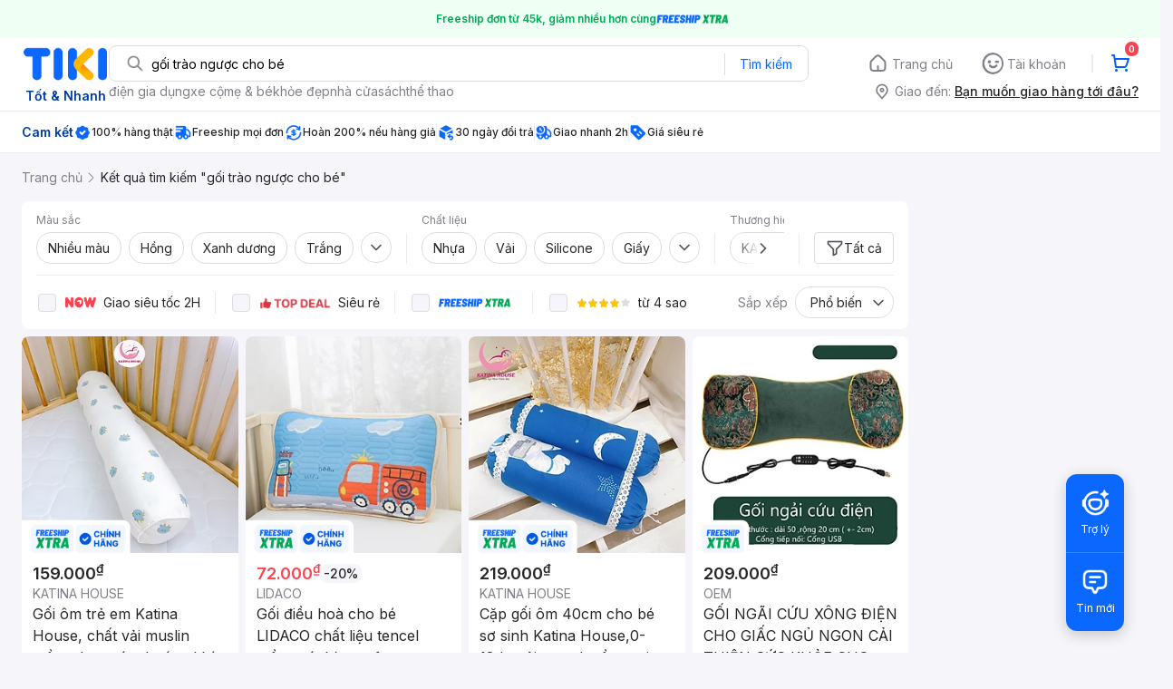

--- FILE ---
content_type: text/html; charset=utf-8
request_url: https://tiki.vn/search?q=g%E1%BB%91i%20tr%C3%A0o%20ng%C6%B0%E1%BB%A3c%20cho%20b%C3%A9&page=5
body_size: 69685
content:
<!DOCTYPE html><html class="no-js" lang="vi" prefix="og: http://ogp.me/ns#"><head><meta charSet="utf-8"/><meta name="viewport" content="width=device-width, initial-scale=1, maximum-scale=1.0, user-scalable=no"/><script defer="" src="https://cdn.jsdelivr.net/npm/@growthbook/growthbook/dist/bundles/index.js"></script><title>Gối trào ngược cho bé hàng chính hãng, giao nhanh - Tháng 1, 2026 | Mua Ngay | tiki.vn | Trang 5</title><meta property="og:title" content="Gối trào ngược cho bé hàng chính hãng, giao nhanh - Tháng 1, 2026 | Mua Ngay | tiki.vn | Trang 5"/><link rel="canonical" href="https://tiki.vn/search?q=g%E1%BB%91i%20tr%C3%A0o%20ng%C6%B0%E1%BB%A3c%20cho%20b%C3%A9"/><meta name="description" content="Gối trào ngược cho bé hàng chính hãng, giao nhanh, cam kết hoàn tiền 111% nếu hàng giả, freeship, giao nhanh 2h, nhiều mã giảm giá hôm nay. Thanh toán bảo mật tại Tiki. Mua ngay!"/><meta property="og:description" content="Gối trào ngược cho bé hàng chính hãng, giao nhanh, cam kết hoàn tiền 111% nếu hàng giả, freeship, giao nhanh 2h, nhiều mã giảm giá hôm nay. Thanh toán bảo mật tại Tiki. Mua ngay!"/><meta name="robots" content="noindex, nofollow"/><meta name="next-head-count" content="9"/><meta charSet="utf-8"/><meta http-equiv="x-ua-compatible" content="ie=edge"/><meta name="referrer" content="no-referrer-when-downgrade"/><meta name="google-site-verification" content="7GHar_W5H0cxQxHnW2L1Y6cEIgumXq2ohefKmZXOzT8"/><meta name="dmca-site-verification" content="M1hpL243UXY4QXdrZVVlbzVQeFFqUT090"/><link href="https://frontend.tikicdn.com/_desktop-next/static/css/_sprite.css?v=20261163944FHJAfki0AAfNOhUFxruAO" rel="stylesheet" type="text/css"/><link rel="icon" type="image/png" href="https://salt.tikicdn.com/ts/upload/29/ca/02/e39713d1b90405fd0d39b8fac676bb0d.png" sizes="48x48"/><link rel="icon" type="image/png" href="https://salt.tikicdn.com/ts/upload/9f/9b/d0/6ce302126e0a4d958a41d90fed1eb4f6.png" sizes="96x96"/><link rel="preconnect" href="https://connect.facebook.net"/><link rel="preconnect" href="https://www.google-analytics.com"/><link rel="preconnect" href="https://fonts.googleapis.com"/><link rel="preconnect" href="https://fonts.gstatic.com"/><link rel="preconnect" href="https://salt.tikicdn.com"/><link rel="preconnect" href="https://frontend.tikicdn.com/_desktop-next"/><link rel="dns-prefetch" href="https://api.tiki.vn/"/><link rel="dns-prefetch" href="https://trackity.tiki.vn/"/><link rel="dns-prefetch" href="https://time.tiki.vn/"/><link rel="dns-prefetch" href="https://frontend.tikicdn.com/_desktop-next"/><link rel="dns-prefetch" href="https://salt.tikicdn.com/"/><link rel="dns-prefetch" data-href="https://fonts.googleapis.com/"/><link rel="dns-prefetch" href="https://fonts.gstatic.com/"/><link rel="manifest" href="/manifest.json?v=1"/><meta name="theme-color" content="#1A94FF"/><style></style>
                <link
                  rel="preload"
                  href="https://fonts.googleapis.com/css2?family=Inter:wght@300;400;500;600&display=swap"
                  as="style"
                  onload="this.onload=null;this.rel='stylesheet'"
                />
              <style></style><style>html {
            font-family: Inter,Arial,sans-serif;
            font-size: 14px;
            background-color: #efefef;
          }</style><script>
              !function(){if('PerformanceLongTaskTiming' in window){var g=window.__tti={e:[]};
              g.o=new PerformanceObserver(function(l){g.e=g.e.concat(l.getEntries())});
              g.o.observe({entryTypes:['longtask']})}}();
            </script><noscript data-n-css=""></noscript><script defer="" nomodule="" src="https://frontend.tikicdn.com/_desktop-next/_next/static/chunks/polyfills-c67a75d1b6f99dc8.js"></script><script defer="" src="https://frontend.tikicdn.com/_desktop-next/_next/static/chunks/fa5f8105-d8a332b5108a2355.js"></script><script defer="" src="https://frontend.tikicdn.com/_desktop-next/_next/static/chunks/94960-901e256a733f5667.js"></script><script defer="" src="https://frontend.tikicdn.com/_desktop-next/_next/static/chunks/72401-661a5bc6af496c7e.js"></script><script defer="" src="https://frontend.tikicdn.com/_desktop-next/_next/static/chunks/41956-1880066637a51093.js"></script><script defer="" src="https://frontend.tikicdn.com/_desktop-next/_next/static/chunks/comp.HeaderRevamp.70712a18c8183671.js"></script><script defer="" src="https://frontend.tikicdn.com/_desktop-next/_next/static/chunks/comp.UniversalFreeShipPlus.e8bbdbabe36252db.js"></script><script src="https://frontend.tikicdn.com/_desktop-next/_next/static/chunks/webpack-0691ba22bbf1ed07.js" defer=""></script><script src="https://frontend.tikicdn.com/_desktop-next/_next/static/chunks/framework-f55d27442d8ef3a2.js" defer=""></script><script src="https://frontend.tikicdn.com/_desktop-next/_next/static/chunks/main-8ebb3e81abec70d6.js" defer=""></script><script src="https://frontend.tikicdn.com/_desktop-next/_next/static/chunks/pages/_app-bd347dd196155f49.js" defer=""></script><script src="https://frontend.tikicdn.com/_desktop-next/_next/static/chunks/9796-7e3e348267be7272.js" defer=""></script><script src="https://frontend.tikicdn.com/_desktop-next/_next/static/chunks/42221-9ec7ddd2a95ec94e.js" defer=""></script><script src="https://frontend.tikicdn.com/_desktop-next/_next/static/chunks/56537-c228ccdf0279902e.js" defer=""></script><script src="https://frontend.tikicdn.com/_desktop-next/_next/static/chunks/2619-8cad6a8a3b7cbe58.js" defer=""></script><script src="https://frontend.tikicdn.com/_desktop-next/_next/static/chunks/10086-5d56d18d05e20a7a.js" defer=""></script><script src="https://frontend.tikicdn.com/_desktop-next/_next/static/chunks/41905-98528449d453b5b4.js" defer=""></script><script src="https://frontend.tikicdn.com/_desktop-next/_next/static/chunks/39943-f3e036c327c92c2c.js" defer=""></script><script src="https://frontend.tikicdn.com/_desktop-next/_next/static/chunks/4483-f4b589e4d2dcec7b.js" defer=""></script><script src="https://frontend.tikicdn.com/_desktop-next/_next/static/chunks/64433-18fe8a62b354943d.js" defer=""></script><script src="https://frontend.tikicdn.com/_desktop-next/_next/static/chunks/comp.CatePage.CatalogProducts-40911648e05b4ce6.js" defer=""></script><script src="https://frontend.tikicdn.com/_desktop-next/_next/static/chunks/22088-8bbbf2145a8cfe84.js" defer=""></script><script src="https://frontend.tikicdn.com/_desktop-next/_next/static/chunks/10688-7aecf1dd399ab9a7.js" defer=""></script><script src="https://frontend.tikicdn.com/_desktop-next/_next/static/chunks/pages/Catalog/Search-15a5d4180924b4c1.js" defer=""></script><script src="https://frontend.tikicdn.com/_desktop-next/_next/static/lLH9sXFlVH6miJZFmaVLH/_buildManifest.js" defer=""></script><script src="https://frontend.tikicdn.com/_desktop-next/_next/static/lLH9sXFlVH6miJZFmaVLH/_ssgManifest.js" defer=""></script><style data-styled="" data-styled-version="5.3.6">html{line-height:1.15;-webkit-text-size-adjust:100%;}/*!sc*/
body{margin:0;}/*!sc*/
main{display:block;}/*!sc*/
h1{font-size:2em;margin:0.67em 0;}/*!sc*/
hr{box-sizing:content-box;height:0;overflow:visible;}/*!sc*/
pre{font-family:monospace,monospace;font-size:1em;}/*!sc*/
a{background-color:transparent;}/*!sc*/
abbr[title]{border-bottom:none;-webkit-text-decoration:underline;text-decoration:underline;-webkit-text-decoration:underline dotted;text-decoration:underline dotted;}/*!sc*/
b,strong{font-weight:bolder;}/*!sc*/
code,kbd,samp{font-family:monospace,monospace;font-size:1em;}/*!sc*/
small{font-size:80%;}/*!sc*/
sub,sup{font-size:75%;line-height:0;position:relative;vertical-align:baseline;}/*!sc*/
sub{bottom:-0.25em;}/*!sc*/
sup{top:-0.5em;}/*!sc*/
img{border-style:none;}/*!sc*/
button,input,optgroup,select,textarea{font-family:inherit;font-size:100%;line-height:1.15;margin:0;}/*!sc*/
button,input{overflow:visible;}/*!sc*/
button,select{text-transform:none;}/*!sc*/
button,[type="button"],[type="reset"],[type="submit"]{-webkit-appearance:button;}/*!sc*/
button::-moz-focus-inner,[type="button"]::-moz-focus-inner,[type="reset"]::-moz-focus-inner,[type="submit"]::-moz-focus-inner{border-style:none;padding:0;}/*!sc*/
button:-moz-focusring,[type="button"]:-moz-focusring,[type="reset"]:-moz-focusring,[type="submit"]:-moz-focusring{outline:1px dotted ButtonText;}/*!sc*/
fieldset{padding:0.35em 0.75em 0.625em;}/*!sc*/
legend{box-sizing:border-box;color:inherit;display:table;max-width:100%;padding:0;white-space:normal;}/*!sc*/
progress{vertical-align:baseline;}/*!sc*/
textarea{overflow:auto;}/*!sc*/
[type="checkbox"],[type="radio"]{box-sizing:border-box;padding:0;}/*!sc*/
[type="number"]::-webkit-inner-spin-button,[type="number"]::-webkit-outer-spin-button{height:auto;}/*!sc*/
[type="search"]{-webkit-appearance:textfield;outline-offset:-2px;}/*!sc*/
[type="search"]::-webkit-search-decoration{-webkit-appearance:none;}/*!sc*/
::-webkit-file-upload-button{-webkit-appearance:button;font:inherit;}/*!sc*/
details{display:block;}/*!sc*/
summary{display:list-item;}/*!sc*/
template{display:none;}/*!sc*/
[hidden]{display:none;}/*!sc*/
data-styled.g3[id="sc-global-ecVvVt1"]{content:"sc-global-ecVvVt1,"}/*!sc*/
.fvWcVx{object-fit:contain;display:block;width:100%;height:100%;display:block;}/*!sc*/
data-styled.g11[id="sc-7bce5df0-0"]{content:"fvWcVx,"}/*!sc*/
*,*:before,*:after{box-sizing:border-box;}/*!sc*/
body{overflow-x:hidden;}/*!sc*/
img{max-width:100%;}/*!sc*/
#snack-bar{position:fixed;right:20px;bottom:20px;}/*!sc*/
#snack-bar > div{margin-top:12px;}/*!sc*/
data-styled.g330[id="sc-global-bJrvcH1"]{content:"sc-global-bJrvcH1,"}/*!sc*/
.server-loading{position:fixed;top:0;bottom:0;right:0;left:0;background:white;z-index:999999;}/*!sc*/
html{background-color:#F5F5FA;}/*!sc*/
html.async-hide body{opacity:0 !important;}/*!sc*/
a{color:#0B74E5;-webkit-text-decoration:none;text-decoration:none;}/*!sc*/
a:hover{opacity:0.95;}/*!sc*/
p{margin:0 0 10px 0;}/*!sc*/
b,strong{font-weight:500;}/*!sc*/
.icon{display:inline-block;vertical-align:middle;background-repeat:no-repeat;background-position:0 0;}/*!sc*/
.icon.tikinow-15{width:53px;height:15px;background-image:url(https://frontend.tikicdn.com/_desktop-next/static/img/icons/tikinow/tiki-now-15.png);background-size:53px 15px;}/*!sc*/
@media (-webkit-min-device-pixel-ratio:1.5),(-webkit-min-device-pixel-ratio:2),(min-resolution:192dpi){.icon.tikinow-15{background-image:url(https://frontend.tikicdn.com/_desktop-next/static/img/icons/tikinow/tiki-now-15@2x.png);}}/*!sc*/
.icon.tikinow-26{width:91px;height:26px;background-image:url(https://frontend.tikicdn.com/_desktop-next/static/img/icons/tikinow/tiki-now-26.png);background-size:91px 26px;}/*!sc*/
@media (-webkit-min-device-pixel-ratio:1.5),(-webkit-min-device-pixel-ratio:2),(min-resolution:192dpi){.icon.tikinow-26{background-image:url(https://frontend.tikicdn.com/_desktop-next/static/img/icons/tikinow/tiki-now-26@2x.png);}}/*!sc*/
.icon.thumb-up{width:17px;height:17px;background-image:url(https://frontend.tikicdn.com/_desktop-next/static/img/icons/thumb-up.png);background-size:17px 17px;}/*!sc*/
@media (-webkit-min-device-pixel-ratio:1.5),(-webkit-min-device-pixel-ratio:2),(min-resolution:192dpi){.icon.thumb-up{background-image:url(https://frontend.tikicdn.com/_desktop-next/static/img/icons/thumb-up@2x.png);}}/*!sc*/
.icon.thumb-up-3x{width:17px;height:17px;background-image:url(https://frontend.tikicdn.com/_desktop-next/static/img/icons/thumb-up-2@3x.png);background-size:17px 17px;}/*!sc*/
.icon.reply-arrow{width:19px;height:16px;background-image:url(https://frontend.tikicdn.com/_desktop-next/static/img/icons/reply-arrow.png);background-size:19px 16px;}/*!sc*/
@media (-webkit-min-device-pixel-ratio:1.5),(-webkit-min-device-pixel-ratio:2),(min-resolution:192dpi){.icon.reply-arrow{background-image:url(https://frontend.tikicdn.com/_desktop-next/static/img/icons/reply-arrow@2x.png);}}/*!sc*/
.icon.guarantee{width:16px;height:16px;background-image:url(https://frontend.tikicdn.com/_desktop-next/static/img/icons/guarantee.png);background-size:16px 16px;}/*!sc*/
@media (-webkit-min-device-pixel-ratio:1.5),(-webkit-min-device-pixel-ratio:2),(min-resolution:192dpi){.icon.guarantee{background-image:url(https://frontend.tikicdn.com/_desktop-next/static/img/icons/guarantee@2x.png);}}/*!sc*/
.icon.flag-2x{width:14px;height:16px;background-image:url(https://frontend.tikicdn.com/_desktop-next/static/img/icons/flag@2x.png);background-size:14px 16px;}/*!sc*/
.icon.warning-svg{width:16px;height:17px;background-image:url(https://frontend.tikicdn.com/_desktop-next/static/img/icons/warning.svg);background-size:16px 17px;}/*!sc*/
.icon.prize{width:23px;height:24px;background-image:url(https://frontend.tikicdn.com/_desktop-next/static/img/icons/prize.png);background-size:23px 24px;}/*!sc*/
@media (-webkit-min-device-pixel-ratio:1.5),(-webkit-min-device-pixel-ratio:2),(min-resolution:192dpi){.icon.prize{background-image:url(https://frontend.tikicdn.com/_desktop-next/static/img/icons/prize@2x.png);}}/*!sc*/
.tikicon.icon-bound{width:16px;height:16px;background-image:url(https://frontend.tikicdn.com/_desktop-next/static/img/icons/bound.png);background-size:16px 16px;}/*!sc*/
@media (-webkit-min-device-pixel-ratio:1.5),(-webkit-min-device-pixel-ratio:2),(min-resolution:192dpi){.tikicon.icon-bound{background-image:url(https://frontend.tikicdn.com/_desktop-next/static/img/icons/bound@2x.png);}}/*!sc*/
.fade-loading-animated{-webkit-animation-name:fadeLoading;animation-name:fadeLoading;-webkit-animation-duration:2s;animation-duration:2s;-webkit-animation-iteration-count:infinite;animation-iteration-count:infinite;-webkit-animation-timing-function:linear;animation-timing-function:linear;}/*!sc*/
@-webkit-keyframes fadeLoading{0%{opacity:1;}50%{opacity:0.3;}100%{opacity:1;}}/*!sc*/
@keyframes fadeLoading{0%{opacity:1;}50%{opacity:0.3;}100%{opacity:1;}}/*!sc*/
@-webkit-keyframes swing{0%{-webkit-transform:rotate(0deg);-ms-transform:rotate(0deg);transform:rotate(0deg);}50%{-webkit-transform:rotate(20deg);-ms-transform:rotate(20deg);transform:rotate(20deg);}100%{-webkit-transform:rotate(0deg);-ms-transform:rotate(0deg);transform:rotate(0deg);}}/*!sc*/
@keyframes swing{0%{-webkit-transform:rotate(0deg);-ms-transform:rotate(0deg);transform:rotate(0deg);}50%{-webkit-transform:rotate(20deg);-ms-transform:rotate(20deg);transform:rotate(20deg);}100%{-webkit-transform:rotate(0deg);-ms-transform:rotate(0deg);transform:rotate(0deg);}}/*!sc*/
data-styled.g331[id="sc-global-hkrGOO1"]{content:"sc-global-hkrGOO1,"}/*!sc*/
.jfMKyG{position:relative;display:-webkit-box;display:-webkit-flex;display:-ms-flexbox;display:flex;z-index:1;display:-webkit-box;display:-webkit-flex;display:-ms-flexbox;display:flex;-webkit-flex-direction:row;-ms-flex-direction:row;flex-direction:row;-webkit-box-pack:center;-webkit-justify-content:center;-ms-flex-pack:center;justify-content:center;-webkit-align-items:center;-webkit-box-align:center;-ms-flex-align:center;align-items:center;padding:12px 16px;gap:4px;background:white;}/*!sc*/
.jfMKyG p{margin:0;}/*!sc*/
.jfMKyG a{display:-webkit-box;display:-webkit-flex;display:-ms-flexbox;display:flex;-webkit-box-pack:center;-webkit-justify-content:center;-ms-flex-pack:center;justify-content:center;-webkit-align-items:center;-webkit-box-align:center;-ms-flex-align:center;align-items:center;color:initial;gap:4px;}/*!sc*/
data-styled.g334[id="sc-dde698d1-0"]{content:"jfMKyG,"}/*!sc*/
.cGVtRR{font-size:12px;font-weight:600;line-height:150%;padding-left:4px;}/*!sc*/
data-styled.g335[id="sc-dde698d1-1"]{content:"cGVtRR,"}/*!sc*/
.ldcZGa{object-fit:contain;display:block;}/*!sc*/
data-styled.g341[id="sc-82b4dcf2-0"]{content:"ldcZGa,"}/*!sc*/
.edZgU{width:1280px;padding-left:24px;padding-right:24px;margin-right:auto;margin-left:auto;}/*!sc*/
@media only screen and (min-width:1440px){.edZgU{width:1440px;}}/*!sc*/
data-styled.g349[id="sc-9b2f7535-0"]{content:"edZgU,"}/*!sc*/
.eTnNSC{width:1270px;padding-left:15px;padding-right:15px;margin-right:auto;margin-left:auto;}/*!sc*/
data-styled.g424[id="sc-6d96a9af-0"]{content:"eTnNSC,"}/*!sc*/
.dVnCth{margin-top:16px;font-size:12px;line-height:16px;font-weight:normal;color:#808089;background-color:white;}/*!sc*/
.dVnCth.listing-revamp{width:1138px;border-radius:8px;margin-bottom:16px;}/*!sc*/
@media only screen and (max-width:1439px){.dVnCth.listing-revamp{width:978px;}}/*!sc*/
@media only screen and (min-width:1440px){.dVnCth.listing-revamp{width:1138px;}}/*!sc*/
.dVnCth.listing-revamp .block{width:auto !important;}/*!sc*/
.dVnCth.listing-revamp .block.payment-information{width:200px !important;}/*!sc*/
.dVnCth.listing-revamp .flex{width:auto !important;}/*!sc*/
.dVnCth.listing-revamp .separator{width:auto;margin-left:16px;margin-right:16px;}/*!sc*/
.dVnCth p{font-size:12px;line-height:16px;color:#808089;margin-bottom:12px;margin-top:0px;}/*!sc*/
.dVnCth .title-text{font-size:16px;line-height:24px;font-weight:500;color:#38383d;margin-bottom:12px;margin-top:0px;}/*!sc*/
.dVnCth .small-text{display:block;margin-bottom:8px;color:#808089;}/*!sc*/
.dVnCth a:hover{-webkit-text-decoration:underline;text-decoration:underline;}/*!sc*/
data-styled.g460[id="sc-4ce82f3c-0"]{content:"dVnCth,"}/*!sc*/
.chWRSJ{padding:16px 0;}/*!sc*/
.chWRSJ .block{width:226px;}/*!sc*/
.chWRSJ .block .store-title{margin-top:24px;}/*!sc*/
.chWRSJ .block .icon{display:inline-block;margin-right:8px;margin-bottom:8px;vertical-align:middle;width:32px;height:32px;}/*!sc*/
.chWRSJ .block .icon.vnpay > svg{width:32px;height:32px;}/*!sc*/
.chWRSJ .flex{width:226px;display:-webkit-box;display:-webkit-flex;display:-ms-flexbox;display:flex;-webkit-align-items:center;-webkit-box-align:center;-ms-flex-align:center;align-items:center;-webkit-flex-wrap:wrap;-ms-flex-wrap:wrap;flex-wrap:wrap;gap:8px;}/*!sc*/
.chWRSJ .hotline{margin-bottom:8px;}/*!sc*/
.chWRSJ .hotline a{color:#38383D;font-weight:500;}/*!sc*/
.chWRSJ .security{margin-bottom:8px;color:#808089;font-size:12px;font-weight:400;}/*!sc*/
.chWRSJ .security a{color:#808089;}/*!sc*/
data-styled.g461[id="sc-4ce82f3c-1"]{content:"chWRSJ,"}/*!sc*/
.eSPDgm{padding:16px 0;background-color:#ffffff;}/*!sc*/
.eSPDgm .address{display:-webkit-box;display:-webkit-flex;display:-ms-flexbox;display:flex;-webkit-align-items:center;-webkit-box-align:center;-ms-flex-align:center;align-items:center;}/*!sc*/
data-styled.g462[id="sc-4ce82f3c-2"]{content:"eSPDgm,"}/*!sc*/
.exPqAC{content:' ';height:1px;background-color:#EBEBF0;width:1240px;margin-right:auto;margin-left:auto;}/*!sc*/
data-styled.g463[id="sc-4ce82f3c-3"]{content:"exPqAC,"}/*!sc*/
.aMfcf{font-size:16px;line-height:24px;font-weight:500;color:#38383D;margin-bottom:12px;margin-top:0px;}/*!sc*/
data-styled.g464[id="sc-4ce82f3c-4"]{content:"aMfcf,"}/*!sc*/
.bstmqn{font-size:14px;line-height:20px;font-weight:500;color:#38383D;margin-bottom:4px;margin-top:0px;}/*!sc*/
data-styled.g465[id="sc-4ce82f3c-5"]{content:"bstmqn,"}/*!sc*/
.hrWWOH{padding:16px 0px 0px;}/*!sc*/
data-styled.g466[id="sc-8ba33404-0"]{content:"hrWWOH,"}/*!sc*/
.kGhQDb{margin-bottom:16px;}/*!sc*/
.kGhQDb a{color:#808089;}/*!sc*/
.kGhQDb p{margin:0px;}/*!sc*/
data-styled.g467[id="sc-8ba33404-1"]{content:"kGhQDb,"}/*!sc*/
.kzdfAZ{display:grid;grid-template-columns:repeat(5,1fr);grid-column-gap:20px;}/*!sc*/
data-styled.g468[id="sc-8ba33404-2"]{content:"kzdfAZ,"}/*!sc*/
.iyhWqm{padding:16px 0px 0px;}/*!sc*/
data-styled.g470[id="sc-4e2e5de4-0"]{content:"iyhWqm,"}/*!sc*/
.bdFUBm{margin-bottom:16px;}/*!sc*/
.bdFUBm a{color:#808089;}/*!sc*/
.bdFUBm p{margin:0px;}/*!sc*/
data-styled.g471[id="sc-4e2e5de4-1"]{content:"bdFUBm,"}/*!sc*/
.gRFRMW{display:-webkit-box;display:-webkit-flex;display:-ms-flexbox;display:flex;-webkit-align-items:flex-center;-webkit-box-align:flex-center;-ms-flex-align:flex-center;align-items:flex-center;-webkit-flex-direction:column;-ms-flex-direction:column;flex-direction:column;-webkit-align-self:center;-ms-flex-item-align:center;align-self:center;}/*!sc*/
.gRFRMW .tiki-logo{display:-webkit-box;display:-webkit-flex;display:-ms-flexbox;display:flex;-webkit-align-items:flex-center;-webkit-box-align:flex-center;-ms-flex-align:flex-center;align-items:flex-center;-webkit-flex-direction:column;-ms-flex-direction:column;flex-direction:column;}/*!sc*/
.gRFRMW .tiki-logo > span{font-size:14px;color:#003ea1;margin-top:8px;font-weight:600;text-align:center;}/*!sc*/
data-styled.g473[id="sc-3258bf05-0"]{content:"gRFRMW,"}/*!sc*/
.cYLtAT{-webkit-flex:1;-ms-flex:1;flex:1;}/*!sc*/
data-styled.g474[id="sc-dec0a11d-0"]{content:"cYLtAT,"}/*!sc*/
.cfhkdd{width:100%;display:-webkit-box;display:-webkit-flex;display:-ms-flexbox;display:flex;position:relative;border:1px solid #DDDDE3;border-radius:8px;-webkit-align-items:center;-webkit-box-align:center;-ms-flex-align:center;align-items:center;}/*!sc*/
.cfhkdd .icon-search{width:20px;height:20px;margin:0 0 0 18px;}/*!sc*/
data-styled.g475[id="sc-dec0a11d-1"]{content:"cfhkdd,"}/*!sc*/
.lgENLJ{border:0px;padding:0 8px;font-weight:400;font-size:14px;line-height:150%;border-top-left-radius:8px;border-bottom-left-radius:8px;-webkit-flex:1;-ms-flex:1;flex:1;outline:none;}/*!sc*/
.lgENLJ::-webkit-input-placeholder{color:#808089;font-size:14px;}/*!sc*/
.lgENLJ::-moz-placeholder{color:#808089;font-size:14px;}/*!sc*/
.lgENLJ:-ms-input-placeholder{color:#808089;font-size:14px;}/*!sc*/
.lgENLJ::placeholder{color:#808089;font-size:14px;}/*!sc*/
data-styled.g476[id="sc-dec0a11d-2"]{content:"lgENLJ,"}/*!sc*/
.agnbj{cursor:pointer;border:0px;width:92px;height:38px;padding:4px;border-radius:0 8px 8px 0;background:transparent;color:#0A68FF;font-weight:400;font-size:14px;line-height:150%;outline:none;display:-webkit-box;display:-webkit-flex;display:-ms-flexbox;display:flex;-webkit-align-items:center;-webkit-box-align:center;-ms-flex-align:center;align-items:center;-webkit-box-pack:center;-webkit-justify-content:center;-ms-flex-pack:center;justify-content:center;position:relative;}/*!sc*/
.agnbj:before{content:'';display:block;position:absolute;border-left:1px solid #DDDDE3;height:24px;left:0;top:8px;}/*!sc*/
.agnbj:hover{background-color:rgba(10,104,255,0.2);}/*!sc*/
.agnbj:active{background-color:rgba(10,104,255,0.4);}/*!sc*/
data-styled.g477[id="sc-dec0a11d-3"]{content:"agnbj,"}/*!sc*/
.rZetm{position:relative;display:block;}/*!sc*/
.rZetm:hover{opacity:1;}/*!sc*/
data-styled.g493[id="sc-7d80e456-14"]{content:"rZetm,"}/*!sc*/
.dCdTIg{display:-webkit-box;display:-webkit-flex;display:-ms-flexbox;display:flex;-webkit-align-items:center;-webkit-box-align:center;-ms-flex-align:center;align-items:center;-webkit-box-pack:end;-webkit-justify-content:flex-end;-ms-flex-pack:end;justify-content:flex-end;margin-left:48px;}/*!sc*/
.dCdTIg .profile-icon{width:32px;height:32px;margin-right:8px;border-radius:2px;}/*!sc*/
.dCdTIg .arrowIcon{width:16px;height:16px;}/*!sc*/
.dCdTIg .cart-wrapper{position:relative;display:-webkit-box;display:-webkit-flex;display:-ms-flexbox;display:flex;width:40px;height:40px;-webkit-align-items:center;-webkit-box-align:center;-ms-flex-align:center;align-items:center;-webkit-box-pack:center;-webkit-justify-content:center;-ms-flex-pack:center;justify-content:center;}/*!sc*/
.dCdTIg .cart-wrapper .cart-icon{margin-right:0;border-radius:unset;}/*!sc*/
.dCdTIg .cart-wrapper .cart-text{color:#ffffff;font-weight:500;white-space:nowrap;font-size:13px;line-height:20px;}/*!sc*/
data-styled.g494[id="sc-7d80e456-15"]{content:"dCdTIg,"}/*!sc*/
.PXkZT{color:#ffffff;background:#FF424F;height:16px;right:0;top:-4px;border-radius:8px;display:inline-block;text-align:center;font-weight:700;font-size:10px;line-height:150%;position:absolute;padding:0.5px 4px;}/*!sc*/
data-styled.g495[id="sc-7d80e456-16"]{content:"PXkZT,"}/*!sc*/
.gVBJYa{display:-webkit-box;display:-webkit-flex;display:-ms-flexbox;display:flex;-webkit-align-items:center;-webkit-box-align:center;-ms-flex-align:center;align-items:center;-webkit-box-pack:center;-webkit-justify-content:center;-ms-flex-pack:center;justify-content:center;padding:8px 16px;cursor:pointer;position:relative;border-radius:8px;position:relative;}/*!sc*/
.gVBJYa:hover{background-color:rgba(39,39,42,0.12);}/*!sc*/
.gVBJYa:active{background-color:rgba(39,39,42,0.24);}/*!sc*/
.gVBJYa .menu-item-icon{width:24px;height:24px;margin-right:4px;border-radius:50%;}/*!sc*/
.gVBJYa a,.gVBJYa > span{font-weight:400;font-size:14px;line-height:150%;color:#808089;}/*!sc*/
.gVBJYa:hover .toggler{display:block;}/*!sc*/
.gVBJYa .tikivip-badge{position:absolute;top:0;left:15px;}/*!sc*/
.jQEjdB{display:-webkit-box;display:-webkit-flex;display:-ms-flexbox;display:flex;-webkit-align-items:center;-webkit-box-align:center;-ms-flex-align:center;align-items:center;-webkit-box-pack:center;-webkit-justify-content:center;-ms-flex-pack:center;justify-content:center;padding:8px 16px;cursor:pointer;position:relative;border-radius:8px;position:relative;}/*!sc*/
.jQEjdB:hover{background-color:rgba(0,96,255,0.12);}/*!sc*/
.jQEjdB:active{background-color:rgba(0,96,255,0.24);}/*!sc*/
.jQEjdB .menu-item-icon{width:24px;height:24px;margin-right:4px;border-radius:50%;}/*!sc*/
.jQEjdB a,.jQEjdB > span{font-weight:500;font-size:14px;line-height:150%;color:#0A68FF;}/*!sc*/
.jQEjdB:hover .toggler{display:block;}/*!sc*/
.jQEjdB .tikivip-badge{position:absolute;top:0;left:15px;}/*!sc*/
data-styled.g504[id="sc-7d80e456-25"]{content:"gVBJYa,jQEjdB,"}/*!sc*/
.ikCtXe{padding:0 !important;margin-left:24px;position:relative;}/*!sc*/
.ikCtXe:before{content:'';display:block;height:20px;position:absolute;left:-12px;border:1px solid #EBEBF0;}/*!sc*/
data-styled.g505[id="sc-7d80e456-26"]{content:"ikCtXe,"}/*!sc*/
.gypTeU{display:-webkit-box;display:-webkit-flex;display:-ms-flexbox;display:flex;padding:16px 0 10px 0;height:auto;position:relative;z-index:2;-webkit-align-items:center;-webkit-box-align:center;-ms-flex-align:center;align-items:center;padding:0;}/*!sc*/
.gypTeU .logo-menu{margin-right:48px;-webkit-flex-basis:unset;-ms-flex-preferred-size:unset;flex-basis:unset;}/*!sc*/
data-styled.g509[id="sc-ee984840-0"]{content:"gypTeU,"}/*!sc*/
.hqCsjg{display:-webkit-box;display:-webkit-flex;display:-ms-flexbox;display:flex;-webkit-flex:1;-ms-flex:1;flex:1;-webkit-align-items:center;-webkit-box-align:center;-ms-flex-align:center;align-items:center;}/*!sc*/
data-styled.g510[id="sc-ee984840-1"]{content:"hqCsjg,"}/*!sc*/
.rgsXe{position:relative;background:#ffffff;padding:8px 0;z-index:999;}/*!sc*/
.rgsXe.main-header-sticky{left:0;position:fixed;top:0;width:100%;}/*!sc*/
.rgsXe *{-webkit-letter-spacing:normal;-moz-letter-spacing:normal;-ms-letter-spacing:normal;letter-spacing:normal;}/*!sc*/
data-styled.g512[id="sc-f862d3ea-1"]{content:"rgsXe,"}/*!sc*/
.bbUcuP{display:-webkit-box;display:-webkit-flex;display:-ms-flexbox;display:flex;height:24px;width:712px;-webkit-align-items:flex-start;-webkit-box-align:flex-start;-ms-flex-align:flex-start;align-items:flex-start;-webkit-flex-wrap:wrap;-ms-flex-wrap:wrap;flex-wrap:wrap;overflow:hidden;gap:12px;}/*!sc*/
@media only screen and (min-width:1440px){.bbUcuP{width:820px;}}/*!sc*/
.bbUcuP a{display:block;font-weight:400;font-size:14px;line-height:150%;color:#808089;white-space:nowrap;}/*!sc*/
data-styled.g515[id="sc-7ad7c877-1"]{content:"bbUcuP,"}/*!sc*/
.fKRaGb{margin-bottom:3px;max-width:348px;-webkit-flex:0 0 348px;-ms-flex:0 0 348px;flex:0 0 348px;}/*!sc*/
.fKRaGb .delivery-zone__heading{display:-webkit-box;display:-webkit-flex;display:-ms-flexbox;display:flex;-webkit-align-items:center;-webkit-box-align:center;-ms-flex-align:center;align-items:center;cursor:pointer;-webkit-box-pack:end;-webkit-justify-content:flex-end;-ms-flex-pack:end;justify-content:flex-end;}/*!sc*/
.fKRaGb .delivery-zone__heading img{width:20px;height:20px;margin-right:4px;}/*!sc*/
.fKRaGb .delivery-zone__heading > h4{margin:0px;display:block;color:#808089;font-weight:400;font-size:14px;line-height:150%;padding-right:4px;white-space:nowrap;}/*!sc*/
.fKRaGb .delivery-zone__heading .address{-webkit-text-decoration:underline;text-decoration:underline;font-weight:500;font-size:14px;line-height:150%;white-space:nowrap;overflow:hidden;text-overflow:ellipsis;color:#27272A;}/*!sc*/
data-styled.g516[id="sc-75644000-0"]{content:"fKRaGb,"}/*!sc*/
.dtcpAn{position:relative;display:-webkit-box;display:-webkit-flex;display:-ms-flexbox;display:flex;-webkit-box-pack:justify;-webkit-justify-content:space-between;-ms-flex-pack:justify;justify-content:space-between;z-index:1;}/*!sc*/
data-styled.g517[id="sc-39ee4e6f-0"]{content:"dtcpAn,"}/*!sc*/
.ljZvVE{display:-webkit-box;display:-webkit-flex;display:-ms-flexbox;display:flex;-webkit-flex-direction:column;-ms-flex-direction:column;flex-direction:column;-webkit-align-items:flex-start;-webkit-box-align:flex-start;-ms-flex-align:flex-start;align-items:flex-start;gap:8px;-webkit-flex:1 0 0;-ms-flex:1 0 0;flex:1 0 0;-webkit-align-items:stretch;-webkit-box-align:stretch;-ms-flex-align:stretch;align-items:stretch;}/*!sc*/
data-styled.g518[id="sc-b1e0edd7-0"]{content:"ljZvVE,"}/*!sc*/
.duXRBJ{display:-webkit-box;display:-webkit-flex;display:-ms-flexbox;display:flex;-webkit-align-items:flex-start;-webkit-box-align:flex-start;-ms-flex-align:flex-start;align-items:flex-start;gap:48px;-webkit-flex:1 0 0;-ms-flex:1 0 0;flex:1 0 0;}/*!sc*/
data-styled.g519[id="sc-b1e0edd7-1"]{content:"duXRBJ,"}/*!sc*/
.iujNlz{position:relative;display:-webkit-box;display:-webkit-flex;display:-ms-flexbox;display:flex;z-index:1;display:-webkit-box;display:-webkit-flex;display:-ms-flexbox;display:flex;-webkit-flex-direction:row;-ms-flex-direction:row;flex-direction:row;-webkit-align-items:center;-webkit-box-align:center;-ms-flex-align:center;align-items:center;gap:4px;background:white;border-width:1px 0px;border-style:solid;border-color:#EBEBF0;}/*!sc*/
.iujNlz p{margin:0;}/*!sc*/
data-styled.g520[id="sc-4a670bf7-0"]{content:"iujNlz,"}/*!sc*/
.llXUzV{width:1280px;padding-left:24px;padding-right:24px;padding-top:12px;padding-bottom:12px;margin-right:auto;margin-left:auto;display:-webkit-box;display:-webkit-flex;display:-ms-flexbox;display:flex;gap:12px;padding-inline:24px;-webkit-align-items:center;-webkit-box-align:center;-ms-flex-align:center;align-items:center;}/*!sc*/
@media only screen and (min-width:1440px){.llXUzV{width:1440px;}}/*!sc*/
data-styled.g521[id="sc-4a670bf7-1"]{content:"llXUzV,"}/*!sc*/
.hIAJdw{font-size:14px;font-weight:600;line-height:150%;white-space:nowrap;}/*!sc*/
data-styled.g522[id="sc-4a670bf7-2"]{content:"hIAJdw,"}/*!sc*/
.bSlGRb{background-color:#F5F5FA;padding-top:16px;padding-bottom:16px;}/*!sc*/
.bSlGRb .breadcrumb{display:-webkit-box;display:-webkit-flex;display:-ms-flexbox;display:flex;-webkit-align-items:center;-webkit-box-align:center;-ms-flex-align:center;align-items:center;}/*!sc*/
.bSlGRb a.breadcrumb-item{position:relative;display:-webkit-box;display:-webkit-flex;display:-ms-flexbox;display:flex;-webkit-box-pack:center;-webkit-justify-content:center;-ms-flex-pack:center;justify-content:center;-webkit-align-items:center;-webkit-box-align:center;-ms-flex-align:center;align-items:center;color:#808089;font-size:14px;line-height:21px;font-weight:400;white-space:nowrap;}/*!sc*/
.bSlGRb a.breadcrumb-item:hover{color:#38383D;-webkit-text-decoration:underline;text-decoration:underline;}/*!sc*/
.bSlGRb a.breadcrumb-item:last-child{color:#27272A;cursor:default;overflow:hidden;}/*!sc*/
.bSlGRb a.breadcrumb-item:last-child span{overflow:hidden;text-overflow:ellipsis;}/*!sc*/
.bSlGRb a.breadcrumb-item:last-child:hover{-webkit-text-decoration:none;text-decoration:none;}/*!sc*/
.bSlGRb a.breadcrumb-item h1{color:#38383D;font-size:14px;line-height:20px;font-weight:300;margin:0;}/*!sc*/
.bSlGRb .icon.icon-next{margin-left:5.5px;margin-right:8.5px;}/*!sc*/
data-styled.g606[id="sc-90159c0b-0"]{content:"bSlGRb,"}/*!sc*/
.fLLNCa{position:relative;opacity:1;}/*!sc*/
data-styled.g607[id="sc-92fcafd8-0"]{content:"fLLNCa,"}/*!sc*/
.MrBjC{text-align:center;}/*!sc*/
.MrBjC .pagination-block{display:-webkit-box;display:-webkit-flex;display:-ms-flexbox;display:flex;margin:24px 0;-webkit-box-pack:center;-webkit-justify-content:center;-ms-flex-pack:center;justify-content:center;}/*!sc*/
.MrBjC .arrow{display:-webkit-box;display:-webkit-flex;display:-ms-flexbox;display:flex;width:40px;height:36px;border:1px solid #0a68ff;border-radius:4px;-webkit-box-pack:center;-webkit-justify-content:center;-ms-flex-pack:center;justify-content:center;-webkit-align-items:center;-webkit-box-align:center;-ms-flex-align:center;align-items:center;}/*!sc*/
.MrBjC .arrow:hover{background-color:rgba(10,104,255,0.12);}/*!sc*/
.MrBjC .arrow:active{background-color:rgba(10,104,255,0.24);}/*!sc*/
.MrBjC .arrow.disabled{cursor:not-allowed;pointer-events:none;border:1px solid rgba(0,0,0,0.05);}/*!sc*/
.MrBjC .arrow.disabled img[alt~='arrow-left']{-webkit-transform:rotate(0);-ms-transform:rotate(0);transform:rotate(0);}/*!sc*/
.MrBjC .arrow.disabled img[alt~='arrow-right']{-webkit-transform:rotate(180deg);-ms-transform:rotate(180deg);transform:rotate(180deg);}/*!sc*/
.MrBjC .arrow picture{line-height:0;}/*!sc*/
.MrBjC .arrow img{width:20px;height:20px;}/*!sc*/
.MrBjC .arrow img[alt~='arrow-left']{-webkit-transform:rotate(180deg);-ms-transform:rotate(180deg);transform:rotate(180deg);}/*!sc*/
.MrBjC ul{display:-webkit-box;display:-webkit-flex;display:-ms-flexbox;display:flex;margin:0 8px;padding:0;background:rgba(0,0,0,0.1);border-radius:8px;gap:8px;-webkit-align-item:center;-webkit-box-align-item:center;-ms-flex-align-item:center;align-item:center;-webkit-box-pack:center;-webkit-justify-content:center;-ms-flex-pack:center;justify-content:center;}/*!sc*/
.MrBjC li{list-style-type:none;}/*!sc*/
.MrBjC li a{font-weight:400;font-size:16px;line-height:36px;color:#27272a;-webkit-text-decoration:none;text-decoration:none;border-radius:4px;width:40px;height:36px;text-align:center;cursor:pointer;display:-webkit-box;display:-webkit-flex;display:-ms-flexbox;display:flex;-webkit-align-items:center;-webkit-box-align:center;-ms-flex-align:center;align-items:center;-webkit-box-pack:center;-webkit-justify-content:center;-ms-flex-pack:center;justify-content:center;}/*!sc*/
.MrBjC li a:hover{background:rgba(39,39,42,0.12);}/*!sc*/
.MrBjC li a:active{background:rgba(39,39,42,0.24);}/*!sc*/
.MrBjC li a.current{font-weight:500;background:#0a68ff;border-radius:8px;color:#fff;text-align:center;}/*!sc*/
.MrBjC li a.current:hover{background:linear-gradient(0deg,rgba(255,255,255,0.12),rgba(255,255,255,0.12)), #0a68ff;}/*!sc*/
.MrBjC li a.current:active{background:linear-gradient(0deg,rgba(255,255,255,0.24),rgba(255,255,255,0.24)), #0a68ff;}/*!sc*/
.MrBjC li a.hidden-page{cursor:initial;}/*!sc*/
.MrBjC li a.hidden-page:hover{background:transparent;}/*!sc*/
.MrBjC li a i{margin-bottom:1px;}/*!sc*/
.MrBjC li a.disabled{cursor:not-allowed;pointer-events:none;}/*!sc*/
.MrBjC li a.disabled img[alt~='arrow-left']{-webkit-transform:rotate(0);-ms-transform:rotate(0);transform:rotate(0);}/*!sc*/
.MrBjC li a.disabled img[alt~='arrow-right']{-webkit-transform:rotate(180deg);-ms-transform:rotate(180deg);transform:rotate(180deg);}/*!sc*/
.MrBjC li a img{width:20px;height:20px;}/*!sc*/
.MrBjC li a img[alt~='arrow-left']{-webkit-transform:rotate(180deg);-ms-transform:rotate(180deg);transform:rotate(180deg);}/*!sc*/
data-styled.g645[id="sc-296f2738-0"]{content:"MrBjC,"}/*!sc*/
.gHqeOl{display:grid;grid-gap:8px;grid-template-columns:repeat( 4,calc(calc(100% - 24px ) / 4) );padding-bottom:16px;}/*!sc*/
.gHqeOl > div{border-radius:8px;background:white;grid-column:span 1;}/*!sc*/
.gHqeOl > .tiki-square-ad{grid-column:span 2;height:100%;}/*!sc*/
.gHqeOl > .tiki-square-ad > div{height:100%;}/*!sc*/
.gHqeOl > .loading-item{aspect-ratio:1/2;background:white;border-radius:8px;}/*!sc*/
.gHqeOl > .loading-item.tiki-square-ad{aspect-ratio:1;}/*!sc*/
data-styled.g646[id="sc-2d0320b9-0"]{content:"gHqeOl,"}/*!sc*/
.jPfQtU{background-color:white;border-radius:8px;margin-bottom:8px;padding:0px 16px;}/*!sc*/
data-styled.g647[id="sc-7361b68-0"]{content:"jPfQtU,"}/*!sc*/
.bBHRSE{width:1px;height:34px;background-color:#ebebf0;}/*!sc*/
data-styled.g648[id="sc-7361b68-1"]{content:"bBHRSE,"}/*!sc*/
.esqRqh{display:block;width:20px;height:20px;-webkit-flex-shrink:0;-ms-flex-negative:0;flex-shrink:0;}/*!sc*/
data-styled.g649[id="sc-7361b68-2"]{content:"esqRqh,"}/*!sc*/
.grYDwO{display:-webkit-box;display:-webkit-flex;display:-ms-flexbox;display:flex;-webkit-box-pack:center;-webkit-justify-content:center;-ms-flex-pack:center;justify-content:center;-webkit-align-items:center;-webkit-box-align:center;-ms-flex-align:center;align-items:center;position:relative;background:none;font-size:14px;line-height:21px;color:#27272a;padding:6px 12px;-webkit-align-self:flex-end;-ms-flex-item-align:end;align-self:flex-end;border:1px solid #dddde3;border-radius:4px;gap:8px;}/*!sc*/
.grYDwO:hover{background-color:rgba(39,39,42,0.12);border:1px solid rgba(0,0,0,0.15);}/*!sc*/
.grYDwO:active{background-color:rgba(39,39,42,0.24);border:1px solid rgba(0,0,0,0.2);}/*!sc*/
data-styled.g651[id="sc-a04c7302-0"]{content:"grYDwO,"}/*!sc*/
.dGFmnx{display:block;width:20px;height:20px;-webkit-flex-shrink:0;-ms-flex-negative:0;flex-shrink:0;}/*!sc*/
data-styled.g652[id="sc-a04c7302-1"]{content:"dGFmnx,"}/*!sc*/
.weoZA{display:block;padding:0px;margin:0px;outline:none;border:none;background:none;color:#27272a;cursor:pointer;}/*!sc*/
data-styled.g653[id="sc-bd134f7-0"]{content:"weoZA,"}/*!sc*/
.hapXaW{font-size:14px;line-height:21px;text-align:center;padding:6px 12px;border-radius:16px;border:1px solid #dddde3;background-color:white;}/*!sc*/
.hapXaW:hover{background-color:rgba(39,39,42,0.12);}/*!sc*/
.hapXaW:active{background-color:rgba(39,39,42,0.24);}/*!sc*/
data-styled.g654[id="sc-bd134f7-1"]{content:"hapXaW,"}/*!sc*/
.jaczNN{display:-webkit-box;-webkit-box-orient:vertical;-webkit-line-clamp:1;overflow:hidden;}/*!sc*/
data-styled.g655[id="sc-bd134f7-2"]{content:"jaczNN,"}/*!sc*/
.iWbfBZ{width:1440px;margin-left:auto;margin-right:auto;padding-left:24px;padding-right:24px;}/*!sc*/
@media only screen and (max-width:1439px){.iWbfBZ{width:1280px;}}/*!sc*/
@media only screen and (min-width:1441px){.iWbfBZ{width:1440px;}}/*!sc*/
data-styled.g656[id="sc-ffb3ceca-0"]{content:"iWbfBZ,"}/*!sc*/
.fWWUnU{display:grid;grid-template-columns:1fr 230px;gap:24px;margin-bottom:24px;}/*!sc*/
data-styled.g657[id="sc-ffb3ceca-1"]{content:"fWWUnU,"}/*!sc*/
.eEGSMD{overflow:hidden;}/*!sc*/
data-styled.g658[id="sc-ffb3ceca-2"]{content:"eEGSMD,"}/*!sc*/
.jwAAQL{width:200px;display:-webkit-box;display:-webkit-flex;display:-ms-flexbox;display:flex;-webkit-flex-direction:column;-ms-flex-direction:column;flex-direction:column;gap:12px;-webkit-flex-shrink:0;-ms-flex-negative:0;flex-shrink:0;top:24px;margin:0 auto;}/*!sc*/
.jwAAQL::-webkit-scrollbar{display:none;}/*!sc*/
data-styled.g659[id="sc-ffb3ceca-3"]{content:"jwAAQL,"}/*!sc*/
.iNPxYw{display:block;padding:0px;margin:0px;outline:none;background:none;color:#27272a;cursor:pointer;}/*!sc*/
data-styled.g666[id="sc-a287ca93-0"]{content:"iNPxYw,"}/*!sc*/
.dyvIJm{width:34px;height:34px;display:-webkit-box;display:-webkit-flex;display:-ms-flexbox;display:flex;-webkit-align-items:center;-webkit-box-align:center;-ms-flex-align:center;align-items:center;-webkit-box-pack:center;-webkit-justify-content:center;-ms-flex-pack:center;justify-content:center;border-radius:16px;border:1px solid #dddde3;margin-left:8px;position:relative;}/*!sc*/
.dyvIJm:hover{background-color:rgba(81,81,88,0.12);border:1px solid rgba(0,0,0,0.15);}/*!sc*/
.dyvIJm:active{background-color:rgba(81,81,88,0.24);border:1px solid rgba(0,0,0,0.15);}/*!sc*/
data-styled.g667[id="sc-a287ca93-1"]{content:"dyvIJm,"}/*!sc*/
.cZbPqU{width:56px;height:34px;padding:0px 8px 0px 16px;cursor:pointer;background:linear-gradient(90deg,rgba(255,255,255,0) 0%,#ffffff 50.18%);}/*!sc*/
.fFSVOV{width:56px;height:34px;padding:0px 8px 0px 16px;cursor:pointer;background:linear-gradient(90deg,#FFFFFF 50.18%,rgba(255,255,255,0) 100%);}/*!sc*/
data-styled.g668[id="sc-52fbe9f3-0"]{content:"cZbPqU,fFSVOV,"}/*!sc*/
.iFTBpb{width:34px;height:34px;display:-webkit-box;display:-webkit-flex;display:-ms-flexbox;display:flex;-webkit-align-items:center;-webkit-box-align:center;-ms-flex-align:center;align-items:center;-webkit-box-pack:center;-webkit-justify-content:center;-ms-flex-pack:center;justify-content:center;cursor:pointer;}/*!sc*/
data-styled.g669[id="sc-52fbe9f3-1"]{content:"iFTBpb,"}/*!sc*/
.bolcif{display:-webkit-box;display:-webkit-flex;display:-ms-flexbox;display:flex;padding:12px 0px;border-bottom:1px solid #ebebf0;}/*!sc*/
data-styled.g670[id="sc-22175ea6-0"]{content:"bolcif,"}/*!sc*/
.kwosOp{display:-webkit-box;display:-webkit-flex;display:-ms-flexbox;display:flex;overflow:hidden;-webkit-flex:1;-ms-flex:1;flex:1;position:relative;}/*!sc*/
data-styled.g671[id="sc-22175ea6-1"]{content:"kwosOp,"}/*!sc*/
.jHfdYL{display:-webkit-box;display:-webkit-flex;display:-ms-flexbox;display:flex;-webkit-transition:all 0.3s;transition:all 0.3s;}/*!sc*/
.jHfdYL > *{-webkit-flex-shrink:0;-ms-flex-negative:0;flex-shrink:0;}/*!sc*/
data-styled.g672[id="sc-22175ea6-2"]{content:"jHfdYL,"}/*!sc*/
.jycPXl{color:#808089;font-size:12px;line-height:18px;margin-bottom:4px;}/*!sc*/
data-styled.g673[id="sc-22175ea6-3"]{content:"jycPXl,"}/*!sc*/
.cOBCCm{display:-webkit-box;display:-webkit-flex;display:-ms-flexbox;display:flex;}/*!sc*/
data-styled.g674[id="sc-22175ea6-4"]{content:"cOBCCm,"}/*!sc*/
.gXyJLZ{display:-webkit-box;display:-webkit-flex;display:-ms-flexbox;display:flex;-webkit-align-items:center;-webkit-box-align:center;-ms-flex-align:center;align-items:center;position:relative;white-space:nowrap;}/*!sc*/
.gXyJLZ > *{-webkit-flex-shrink:0;-ms-flex-negative:0;flex-shrink:0;}/*!sc*/
data-styled.g676[id="sc-3064fef6-0"]{content:"gXyJLZ,"}/*!sc*/
.Ywrhm{display:-webkit-box;display:-webkit-flex;display:-ms-flexbox;display:flex;cursor:pointer;-webkit-align-items:center;-webkit-box-align:center;-ms-flex-align:center;align-items:center;}/*!sc*/
.Ywrhm:hover .box:not(.checked) .icon-check-off,.Ywrhm.trigger-hover .box:not(.checked) .icon-check-off{display:none;}/*!sc*/
.Ywrhm:hover .box:not(.checked) .icon-check-hover,.Ywrhm.trigger-hover .box:not(.checked) .icon-check-hover{display:block;}/*!sc*/
.Ywrhm .box > img{width:24px;height:24px;object-fit:contain;-webkit-flex-shrink:0;-ms-flex-negative:0;flex-shrink:0;}/*!sc*/
.Ywrhm .icon-check-off{display:block;}/*!sc*/
.Ywrhm .icon-check-on{display:none;}/*!sc*/
.Ywrhm .icon-check-hover{display:none;}/*!sc*/
.Ywrhm .box.checked .icon-check-off{display:none;}/*!sc*/
.Ywrhm .box.checked .icon-check-on{display:block;}/*!sc*/
data-styled.g680[id="sc-eca64225-3"]{content:"Ywrhm,"}/*!sc*/
.hxysjC{display:-webkit-box;display:-webkit-flex;display:-ms-flexbox;display:flex;-webkit-align-items:center;-webkit-box-align:center;-ms-flex-align:center;align-items:center;cursor:pointer;}/*!sc*/
.hxysjC.lines{-webkit-align-items:flex-start;-webkit-box-align:flex-start;-ms-flex-align:flex-start;align-items:flex-start;}/*!sc*/
.hxysjC > *{-webkit-flex-shrink:0;-ms-flex-negative:0;flex-shrink:0;}/*!sc*/
data-styled.g682[id="sc-aaa42ade-0"]{content:"hxysjC,"}/*!sc*/
.vQcnP{display:block;object-fit:contain;height:20px;width:auto;margin-right:8px;}/*!sc*/
data-styled.g683[id="sc-aaa42ade-1"]{content:"vQcnP,"}/*!sc*/
.hCmoWw{font-size:14px;line-height:21px;color:#27272a;}/*!sc*/
.lines .sc-aaa42ade-2{-webkit-flex:0 0 calc(100% - 24px);-ms-flex:0 0 calc(100% - 24px);flex:0 0 calc(100% - 24px);margin-top:2px;}/*!sc*/
.hCmoWw span{display:-webkit-box;-webkit-box-orient:vertical;-webkit-line-clamp:2;overflow:hidden;}/*!sc*/
data-styled.g684[id="sc-aaa42ade-2"]{content:"hCmoWw,"}/*!sc*/
.ceYFfu{display:-webkit-box;display:-webkit-flex;display:-ms-flexbox;display:flex;-webkit-align-items:center;-webkit-box-align:center;-ms-flex-align:center;align-items:center;padding:12px 0px;}/*!sc*/
data-styled.g685[id="sc-2da8e6fd-0"]{content:"ceYFfu,"}/*!sc*/
.hSNPhu{display:-webkit-box;display:-webkit-flex;display:-ms-flexbox;display:flex;overflow:hidden;-webkit-flex:1;-ms-flex:1;flex:1;position:relative;}/*!sc*/
data-styled.g686[id="sc-2da8e6fd-1"]{content:"hSNPhu,"}/*!sc*/
.gKaIac{display:-webkit-box;display:-webkit-flex;display:-ms-flexbox;display:flex;-webkit-transition:all 0.3s;transition:all 0.3s;}/*!sc*/
.gKaIac > *{-webkit-flex-shrink:0;-ms-flex-negative:0;flex-shrink:0;}/*!sc*/
data-styled.g687[id="sc-2da8e6fd-2"]{content:"gKaIac,"}/*!sc*/
.eogXNM{height:24px;}/*!sc*/
.eogXNM .arrow-icon-wrapper{width:24px;height:24px;}/*!sc*/
data-styled.g688[id="sc-2da8e6fd-3"]{content:"eogXNM,"}/*!sc*/
.jwzuoe{display:-webkit-box;display:-webkit-flex;display:-ms-flexbox;display:flex;-webkit-align-items:center;-webkit-box-align:center;-ms-flex-align:center;align-items:center;}/*!sc*/
.jwzuoe > *{-webkit-flex-shrink:0;-ms-flex-negative:0;flex-shrink:0;}/*!sc*/
data-styled.g689[id="sc-169acb76-0"]{content:"jwzuoe,"}/*!sc*/
.cyJqQu{font-size:14px;line-height:21px;color:#808089;margin-right:8px;}/*!sc*/
data-styled.g690[id="sc-169acb76-1"]{content:"cyJqQu,"}/*!sc*/
.keUrBT{display:-webkit-box;display:-webkit-flex;display:-ms-flexbox;display:flex;-webkit-align-items:center;-webkit-box-align:center;-ms-flex-align:center;align-items:center;background-color:white;border:1px solid #dddde3;border-radius:20px;padding:6px 6px 6px 16px;font-size:14px;line-height:21px;color:#27272a;cursor:pointer;}/*!sc*/
.keUrBT > *{-webkit-flex-shrink:0;-ms-flex-negative:0;flex-shrink:0;}/*!sc*/
.keUrBT:hover{border:1px solid #a6a6b0;}/*!sc*/
data-styled.g691[id="sc-169acb76-2"]{content:"keUrBT,"}/*!sc*/
</style></head><body><noscript><iframe src="https://www.googletagmanager.com/ns.html?id=GTM-KR9FQH" height="0" width="0" style="display:none;visibility:hidden"></iframe></noscript><div id="__next"><div style="position:relative;z-index:999"><a href="https://tiki.vn/khuyen-mai/ngay-hoi-freeship?from=inline_banner"><div style="background-color:#EFFFF4" class="sc-dde698d1-0 jfMKyG"><div style="color:#00AB56" class="sc-dde698d1-1 cGVtRR">Freeship đơn từ 45k, giảm nhiều hơn cùng</div><picture class="webpimg-container"><source type="image/webp" srcSet="https://salt.tikicdn.com/ts/upload/a7/18/8c/910f3a83b017b7ced73e80c7ed4154b0.png"/><img srcSet="https://salt.tikicdn.com/ts/upload/a7/18/8c/910f3a83b017b7ced73e80c7ed4154b0.png" class="sc-7bce5df0-0 fvWcVx title-img" alt="icon" width="79" height="16" style="width:79px;height:16px;opacity:1"/></picture></div></a></div><div><header id="main-header" class="sc-f862d3ea-1 rgsXe"><div class="sc-9b2f7535-0 edZgU"><div class="sc-b1e0edd7-1 duXRBJ"><div class="sc-3258bf05-0 gRFRMW"><a href="/" data-view-id="header_main_logo" class="tiki-logo"><img src="https://salt.tikicdn.com/ts/upload/0e/07/78/ee828743c9afa9792cf20d75995e134e.png" alt="tiki-logo" width="96" height="40"/><span>Tốt &amp; Nhanh</span></a></div><div class="sc-b1e0edd7-0 ljZvVE"><div class="sc-ee984840-0 gypTeU"><div class="sc-ee984840-1 hqCsjg"><div class="sc-dec0a11d-0 cYLtAT"><div class="sc-dec0a11d-1 cfhkdd"><img class="icon-search" src="https://salt.tikicdn.com/ts/upload/33/d0/37/6fef2e788f00a16dc7d5a1dfc5d0e97a.png" alt="icon-search"/><input data-view-id="main_search_form_input" type="text" placeholder="Freeship đơn từ 45k" class="sc-dec0a11d-2 lgENLJ" value=""/><button data-view-id="main_search_form_button" class="sc-dec0a11d-3 agnbj">Tìm kiếm</button></div></div></div><div data-view-id="header_user_shortcut" class="sc-7d80e456-15 dCdTIg"><div class="sc-7d80e456-25 gVBJYa"><img src="https://salt.tikicdn.com/ts/upload/b4/90/74/6baaecfa664314469ab50758e5ee46ca.png" alt="header_menu_item_home" class="menu-item-icon"/><a rel="nofollow">Trang chủ</a></div><div data-view-id="header_header_account_container" class="sc-7d80e456-25 gVBJYa"><img src="https://salt.tikicdn.com/ts/upload/07/d5/94/d7b6a3bd7d57d37ef6e437aa0de4821b.png" alt="header_header_account_img" class="menu-item-icon"/><span style="z-index:1">Tài khoản</span></div><div class="sc-7d80e456-14 rZetm"><a data-view-id="header_user_shortcut_cart" href="#" rel="nofollow"><div class="sc-7d80e456-25 sc-7d80e456-26 jQEjdB ikCtXe"><div class="cart-wrapper"><img class="menu-item-icon cart-icon" src="https://salt.tikicdn.com/ts/upload/51/e2/92/8ca7e2cc5ede8c09e34d1beb50267f4f.png" alt="header_header_img_Cart"/><span class="sc-7d80e456-16 PXkZT">0</span></div></div></a></div></div></div><div class="sc-39ee4e6f-0 dtcpAn"><div data-view-id="header_quicklinks_container" class="sc-7ad7c877-1 bbUcuP"><a data-view-id="header_quicklinks_item" data-view-index="0" href="/dien-gia-dung/c1882?from=header_keyword">điện gia dụng</a><a data-view-id="header_quicklinks_item" data-view-index="1" href="/o-to-xe-may-xe-dap/c8594?from=header_keyword">xe cộ</a><a data-view-id="header_quicklinks_item" data-view-index="2" href="/do-choi-me-be/c2549?from=header_keyword">mẹ &amp; bé</a><a data-view-id="header_quicklinks_item" data-view-index="3" href="/lam-dep-suc-khoe/c1520?from=header_keyword">khỏe đẹp</a><a data-view-id="header_quicklinks_item" data-view-index="4" href="/nha-cua-doi-song/c1883?from=header_keyword">nhà cửa</a><a data-view-id="header_quicklinks_item" data-view-index="5" href="/nha-sach-tiki/c8322?from=header_keyword">sách</a><a data-view-id="header_quicklinks_item" data-view-index="6" href="/the-thao-da-ngoai/c1975?from=header_keyword">thể thao</a></div><div class="sc-75644000-0 fKRaGb revamp"><div class="delivery-zone__heading"><img src="https://salt.tikicdn.com/ts/upload/88/5c/9d/f5ee506836792eb7775e527ef8350a44.png" alt="header-icon-location"/><h4 class="title">Giao đến:</h4><div class="address">Bạn muốn giao hàng tới đâu?</div></div></div></div></div></div></div></header><div class="sc-4a670bf7-0 iujNlz"><a style="background:#FFFFFF" href="https://tiki.vn/thong-tin/tiki-doi-tra-de-dang-an-tam-mua-sam" class="sc-4a670bf7-1 llXUzV"><div style="color:#003EA1" class="sc-4a670bf7-2 hIAJdw">Cam kết</div><div style="display:flex;gap:12px;align-items:center"><div style="display:flex;gap:4px;padding-inline:6px;align-items:center"><picture class="webpimg-container"><source type="image/webp" srcSet="https://salt.tikicdn.com/ts/upload/96/76/a3/16324a16c76ee4f507d5777608dab831.png"/><img class="sc-82b4dcf2-0 ldcZGa title-img-0" src="https://salt.tikicdn.com/ts/upload/96/76/a3/16324a16c76ee4f507d5777608dab831.png" alt="icon-0" width="20" height="20" srcSet="https://salt.tikicdn.com/ts/upload/96/76/a3/16324a16c76ee4f507d5777608dab831.png"/></picture><div style="color:#27272A;font-size:12px;font-weight:500;white-space:nowrap">100% hàng thật</div></div><div style="width:1px;height:20px;background:#EBEBF0"></div><div style="display:flex;gap:4px;padding-inline:6px;align-items:center"><picture class="webpimg-container"><source type="image/webp" srcSet="https://salt.tikicdn.com/ts/upload/11/09/ec/456a2a8c308c2de089a34bbfef1c757b.png"/><img class="sc-82b4dcf2-0 ldcZGa title-img-1" src="https://salt.tikicdn.com/ts/upload/11/09/ec/456a2a8c308c2de089a34bbfef1c757b.png" alt="icon-1" width="20" height="20" srcSet="https://salt.tikicdn.com/ts/upload/11/09/ec/456a2a8c308c2de089a34bbfef1c757b.png"/></picture><div style="color:#27272A;font-size:12px;font-weight:500;white-space:nowrap">Freeship mọi đơn</div></div><div style="width:1px;height:20px;background:#EBEBF0"></div><div style="display:flex;gap:4px;padding-inline:6px;align-items:center"><picture class="webpimg-container"><source type="image/webp" srcSet="https://salt.tikicdn.com/ts/upload/0b/f2/19/c03ae8f46956eca66845fb9aaadeca1e.png"/><img class="sc-82b4dcf2-0 ldcZGa title-img-2" src="https://salt.tikicdn.com/ts/upload/0b/f2/19/c03ae8f46956eca66845fb9aaadeca1e.png" alt="icon-2" width="20" height="20" srcSet="https://salt.tikicdn.com/ts/upload/0b/f2/19/c03ae8f46956eca66845fb9aaadeca1e.png"/></picture><div style="color:#27272A;font-size:12px;font-weight:500;white-space:nowrap">Hoàn 200% nếu hàng giả</div></div><div style="width:1px;height:20px;background:#EBEBF0"></div><div style="display:flex;gap:4px;padding-inline:6px;align-items:center"><picture class="webpimg-container"><source type="image/webp" srcSet="https://salt.tikicdn.com/ts/upload/3a/f4/7d/86ca29927e9b360dcec43dccb85d2061.png"/><img class="sc-82b4dcf2-0 ldcZGa title-img-3" src="https://salt.tikicdn.com/ts/upload/3a/f4/7d/86ca29927e9b360dcec43dccb85d2061.png" alt="icon-3" width="20" height="20" srcSet="https://salt.tikicdn.com/ts/upload/3a/f4/7d/86ca29927e9b360dcec43dccb85d2061.png"/></picture><div style="color:#27272A;font-size:12px;font-weight:500;white-space:nowrap">30 ngày đổi trả</div></div><div style="width:1px;height:20px;background:#EBEBF0"></div><div style="display:flex;gap:4px;padding-inline:6px;align-items:center"><picture class="webpimg-container"><source type="image/webp" srcSet="https://salt.tikicdn.com/ts/upload/87/98/77/fc33e3d472fc4ce4bae8c835784b707a.png"/><img class="sc-82b4dcf2-0 ldcZGa title-img-4" src="https://salt.tikicdn.com/ts/upload/87/98/77/fc33e3d472fc4ce4bae8c835784b707a.png" alt="icon-4" width="20" height="20" srcSet="https://salt.tikicdn.com/ts/upload/87/98/77/fc33e3d472fc4ce4bae8c835784b707a.png"/></picture><div style="color:#27272A;font-size:12px;font-weight:500;white-space:nowrap">Giao nhanh 2h</div></div><div style="width:1px;height:20px;background:#EBEBF0"></div><div style="display:flex;gap:4px;padding-inline:6px;align-items:center"><picture class="webpimg-container"><source type="image/webp" srcSet="https://salt.tikicdn.com/ts/upload/6a/81/06/0675ef5512c275a594d5ec1d58c37861.png"/><img class="sc-82b4dcf2-0 ldcZGa title-img-5" src="https://salt.tikicdn.com/ts/upload/6a/81/06/0675ef5512c275a594d5ec1d58c37861.png" alt="icon-5" width="20" height="20" srcSet="https://salt.tikicdn.com/ts/upload/6a/81/06/0675ef5512c275a594d5ec1d58c37861.png"/></picture><div style="color:#27272A;font-size:12px;font-weight:500;white-space:nowrap">Giá siêu rẻ</div></div></div></a></div><main><h1 style="display:none">Gối trào ngược cho bé hàng chính hãng, giao nhanh - Tháng 1, 2026 | Mua Ngay | tiki.vn | Trang 5</h1><div class="sc-ffb3ceca-0 iWbfBZ"><div data-view-id="product_list_top_categories_container" data-view-content="{&quot;click_data&quot;:{&quot;trace_id&quot;:&quot;gzhFQOMqkStIeKX9&quot;}}" class="sc-90159c0b-0 bSlGRb"><div class="breadcrumb"><a class="breadcrumb-item" data-view-id="product_list_top_categories_item" data-view-index="0" data-view-content="{&quot;click_data&quot;:{&quot;trace_id&quot;:&quot;gzhFQOMqkStIeKX9&quot;}}" href="/"><span>Trang chủ</span></a><span class="icon icon-next"><svg width="6" height="11" viewBox="0 0 6 11" fill="none" xmlns="http://www.w3.org/2000/svg"><path fill="#808089" fill-rule="evenodd" clip-rule="evenodd" d="M0.646447 0.646447C0.841709 0.451184 1.15829 0.451184 1.35355 0.646447L6.35355 5.64645C6.54882 5.84171 6.54882 6.15829 6.35355 6.35355L1.35355 11.3536C1.15829 11.5488 0.841709 11.5488 0.646447 11.3536C0.451184 11.1583 0.451184 10.8417 0.646447 10.6464L5.29289 6L0.646447 1.35355C0.451184 1.15829 0.451184 0.841709 0.646447 0.646447Z"></path></svg></span><a href="#" class="breadcrumb-item" data-view-id="product_list_top_categories_item" data-view-index="1" data-view-content="{&quot;click_data&quot;:{&quot;trace_id&quot;:&quot;gzhFQOMqkStIeKX9&quot;}}"><span title="Kết quả tìm kiếm &quot;gối trào ngược cho bé&quot;">Kết quả tìm kiếm &quot;gối trào ngược cho bé&quot;</span></a></div></div><div class="sc-ffb3ceca-1 fWWUnU"><div class="sc-ffb3ceca-2 eEGSMD"><div class="sc-92fcafd8-0 fLLNCa"><div class="sc-7361b68-0 jPfQtU"><div class="sc-22175ea6-0 bolcif"><div class="sc-22175ea6-1 kwosOp"><div style="transform:translateX(0px)" class="sc-22175ea6-2 jHfdYL"><div><div class="sc-22175ea6-3 jycPXl">Màu sắc</div><div class="sc-22175ea6-4 cOBCCm"><button style="margin-right:8px" class="sc-bd134f7-0 sc-bd134f7-1 weoZA hapXaW filter-child"><div class="sc-bd134f7-2 jaczNN">Nhiều màu</div></button><button style="margin-right:8px" class="sc-bd134f7-0 sc-bd134f7-1 weoZA hapXaW filter-child"><div class="sc-bd134f7-2 jaczNN">Hồng</div></button><button style="margin-right:8px" class="sc-bd134f7-0 sc-bd134f7-1 weoZA hapXaW filter-child"><div class="sc-bd134f7-2 jaczNN">Xanh dương</div></button><button style="margin-right:0" class="sc-bd134f7-0 sc-bd134f7-1 weoZA hapXaW filter-child"><div class="sc-bd134f7-2 jaczNN">Trắng</div></button><button class="sc-a287ca93-0 sc-a287ca93-1 iNPxYw dyvIJm filter-child filter-dropdown" aria-describedby="popup-102818"><img src="https://frontend.tikicdn.com/_desktop-next/static/img/catalog/arrow.svg" alt="arrow" class="sc-7361b68-2 esqRqh"/></button></div></div><div style="margin-left:16px;margin-right:16px;align-self:flex-end" class="sc-7361b68-1 bBHRSE"></div><div><div class="sc-22175ea6-3 jycPXl">Chất liệu</div><div class="sc-22175ea6-4 cOBCCm"><button style="margin-right:8px" class="sc-bd134f7-0 sc-bd134f7-1 weoZA hapXaW filter-child"><div class="sc-bd134f7-2 jaczNN">Nhựa</div></button><button style="margin-right:8px" class="sc-bd134f7-0 sc-bd134f7-1 weoZA hapXaW filter-child"><div class="sc-bd134f7-2 jaczNN">Vải</div></button><button style="margin-right:8px" class="sc-bd134f7-0 sc-bd134f7-1 weoZA hapXaW filter-child"><div class="sc-bd134f7-2 jaczNN">Silicone</div></button><button style="margin-right:0" class="sc-bd134f7-0 sc-bd134f7-1 weoZA hapXaW filter-child"><div class="sc-bd134f7-2 jaczNN">Giấy</div></button><button class="sc-a287ca93-0 sc-a287ca93-1 iNPxYw dyvIJm filter-child filter-dropdown" aria-describedby="popup-102819"><img src="https://frontend.tikicdn.com/_desktop-next/static/img/catalog/arrow.svg" alt="arrow" class="sc-7361b68-2 esqRqh"/></button></div></div><div style="margin-left:16px;margin-right:16px;align-self:flex-end" class="sc-7361b68-1 bBHRSE"></div><div><div class="sc-22175ea6-3 jycPXl">Thương hiệu</div><div class="sc-22175ea6-4 cOBCCm"><button style="margin-right:8px" class="sc-bd134f7-0 sc-bd134f7-1 weoZA hapXaW filter-child"><div class="sc-bd134f7-2 jaczNN">KATINA HOUSE</div></button><button style="margin-right:8px" class="sc-bd134f7-0 sc-bd134f7-1 weoZA hapXaW filter-child"><div class="sc-bd134f7-2 jaczNN">Ku.Ku Duckbill</div></button><button style="margin-right:8px" class="sc-bd134f7-0 sc-bd134f7-1 weoZA hapXaW filter-child"><div class="sc-bd134f7-2 jaczNN">ROTOTO BEBE</div></button><button style="margin-right:0" class="sc-bd134f7-0 sc-bd134f7-1 weoZA hapXaW filter-child"><div class="sc-bd134f7-2 jaczNN">Comfybaby</div></button><button class="sc-a287ca93-0 sc-a287ca93-1 iNPxYw dyvIJm filter-child filter-dropdown" aria-describedby="popup-102820"><img src="https://frontend.tikicdn.com/_desktop-next/static/img/catalog/arrow.svg" alt="arrow" class="sc-7361b68-2 esqRqh"/></button></div></div></div><div type="next" style="position:absolute;right:0;bottom:0;display:none" class="sc-52fbe9f3-0 cZbPqU"><div class="sc-52fbe9f3-1 iFTBpb arrow-icon-wrapper"><img style="transform:rotate(-90deg)" src="https://frontend.tikicdn.com/_desktop-next/static/img/catalog/arrow.svg" alt="arrow" class="sc-7361b68-2 esqRqh"/></div></div><div type="back" style="position:absolute;left:0;bottom:0;display:none" class="sc-52fbe9f3-0 fFSVOV"><div class="sc-52fbe9f3-1 iFTBpb arrow-icon-wrapper"><img style="transform:rotate(90deg)" src="https://frontend.tikicdn.com/_desktop-next/static/img/catalog/arrow.svg" alt="arrow" class="sc-7361b68-2 esqRqh"/></div></div></div><div style="margin-left:auto;display:flex;flex-shrink:0"><div style="margin-left:16px;margin-right:16px;align-self:flex-end" class="sc-7361b68-1 bBHRSE"></div><button class="sc-a04c7302-0 grYDwO"><img src="https://salt.tikicdn.com/ts/upload/3f/23/35/2d29fcaea0d10cbb85ce5b0d4cd20add.png" alt="filters" class="sc-a04c7302-1 dGFmnx"/><div>Tất cả</div></button></div></div><div class="sc-2da8e6fd-0 ceYFfu"><div class="sc-2da8e6fd-1 hSNPhu"><div style="transform:translateX(0px)" class="sc-2da8e6fd-2 gKaIac"><div class="sc-aaa42ade-0 hxysjC filter-child2"><div style="margin-right:8px" class="sc-eca64225-3 Ywrhm"><span class="box"><img class="icon-check-on" src="https://salt.tikicdn.com/ts/upload/3a/f3/e4/b9e681d6b71abcc05f6c00399361bb81.png" alt="active-checkbox"/><img class="icon-check-off" src="https://salt.tikicdn.com/ts/upload/03/a5/2f/df8fb591920f048e53c88e18c84dd7d4.png" alt="default-checkbox"/><img class="icon-check-hover" src="https://salt.tikicdn.com/ts/upload/d2/16/38/c83c70851f66b169788bda4732b496a1.png" alt="hovered-checkbox"/></span></div><img src="https://salt.tikicdn.com/ts/tka/a8/31/b6/802e2c99dcce64c67aa2648edb15dd25.png" alt="Giao siêu tốc 2H" style="height:17px" class="sc-aaa42ade-1 vQcnP"/><div class="sc-aaa42ade-2 hCmoWw"><span>Giao siêu tốc 2H</span></div></div><div style="height:24px;margin-left:16px;margin-right:16px" class="sc-7361b68-1 bBHRSE"></div><div class="sc-aaa42ade-0 hxysjC filter-child2"><div style="margin-right:8px" class="sc-eca64225-3 Ywrhm"><span class="box"><img class="icon-check-on" src="https://salt.tikicdn.com/ts/upload/3a/f3/e4/b9e681d6b71abcc05f6c00399361bb81.png" alt="active-checkbox"/><img class="icon-check-off" src="https://salt.tikicdn.com/ts/upload/03/a5/2f/df8fb591920f048e53c88e18c84dd7d4.png" alt="default-checkbox"/><img class="icon-check-hover" src="https://salt.tikicdn.com/ts/upload/d2/16/38/c83c70851f66b169788bda4732b496a1.png" alt="hovered-checkbox"/></span></div><img src="https://salt.tikicdn.com/ts/upload/b5/aa/48/2305c5e08e536cfb840043df12818146.png" alt="Siêu rẻ" style="height:16px" class="sc-aaa42ade-1 vQcnP"/><div class="sc-aaa42ade-2 hCmoWw"><span>Siêu rẻ</span></div></div><div style="height:24px;margin-left:16px;margin-right:16px" class="sc-7361b68-1 bBHRSE"></div><div class="sc-aaa42ade-0 hxysjC filter-child2"><div style="margin-right:8px" class="sc-eca64225-3 Ywrhm"><span class="box"><img class="icon-check-on" src="https://salt.tikicdn.com/ts/upload/3a/f3/e4/b9e681d6b71abcc05f6c00399361bb81.png" alt="active-checkbox"/><img class="icon-check-off" src="https://salt.tikicdn.com/ts/upload/03/a5/2f/df8fb591920f048e53c88e18c84dd7d4.png" alt="default-checkbox"/><img class="icon-check-hover" src="https://salt.tikicdn.com/ts/upload/d2/16/38/c83c70851f66b169788bda4732b496a1.png" alt="hovered-checkbox"/></span></div><img src="https://salt.tikicdn.com/ts/upload/2f/20/77/0f96cfafdf7855d5e7fe076dd4f34ce0.png" alt="" style="height:16px" class="sc-aaa42ade-1 vQcnP"/></div><div style="height:24px;margin-left:16px;margin-right:16px" class="sc-7361b68-1 bBHRSE"></div><div class="sc-aaa42ade-0 hxysjC filter-child2"><div style="margin-right:8px" class="sc-eca64225-3 Ywrhm"><span class="box"><img class="icon-check-on" src="https://salt.tikicdn.com/ts/upload/3a/f3/e4/b9e681d6b71abcc05f6c00399361bb81.png" alt="active-checkbox"/><img class="icon-check-off" src="https://salt.tikicdn.com/ts/upload/03/a5/2f/df8fb591920f048e53c88e18c84dd7d4.png" alt="default-checkbox"/><img class="icon-check-hover" src="https://salt.tikicdn.com/ts/upload/d2/16/38/c83c70851f66b169788bda4732b496a1.png" alt="hovered-checkbox"/></span></div><div style="margin-right:8px;transform:translateY(-1px)" class="sc-3064fef6-0 gXyJLZ"><div style="z-index:2;position:absolute;left:0;top:0;bottom:0;width:80%;overflow:hidden"><svg width="12" height="12" fill="none" xmlns="http://www.w3.org/2000/svg" style="width:12px;height:12px;display:inline-book"><g clip-path="url(#a)"><path d="M6.448 2.029a.5.5 0 0 0-.896 0L4.287 4.59l-2.828.41a.5.5 0 0 0-.277.854l2.046 1.994-.483 2.816a.5.5 0 0 0 .726.528L6 9.863l2.53 1.33a.5.5 0 0 0 .725-.527l-.483-2.817 2.046-1.994a.5.5 0 0 0-.277-.853L7.713 4.59 6.448 2.029Z" fill="#FFC400"></path></g><defs><clipPath id="a"><path fill="#fff" transform="translate(1 1.5)" d="M0 0h10v10H0z"></path></clipPath></defs></svg><svg width="12" height="12" fill="none" xmlns="http://www.w3.org/2000/svg" style="width:12px;height:12px;display:inline-book"><g clip-path="url(#a)"><path d="M6.448 2.029a.5.5 0 0 0-.896 0L4.287 4.59l-2.828.41a.5.5 0 0 0-.277.854l2.046 1.994-.483 2.816a.5.5 0 0 0 .726.528L6 9.863l2.53 1.33a.5.5 0 0 0 .725-.527l-.483-2.817 2.046-1.994a.5.5 0 0 0-.277-.853L7.713 4.59 6.448 2.029Z" fill="#FFC400"></path></g><defs><clipPath id="a"><path fill="#fff" transform="translate(1 1.5)" d="M0 0h10v10H0z"></path></clipPath></defs></svg><svg width="12" height="12" fill="none" xmlns="http://www.w3.org/2000/svg" style="width:12px;height:12px;display:inline-book"><g clip-path="url(#a)"><path d="M6.448 2.029a.5.5 0 0 0-.896 0L4.287 4.59l-2.828.41a.5.5 0 0 0-.277.854l2.046 1.994-.483 2.816a.5.5 0 0 0 .726.528L6 9.863l2.53 1.33a.5.5 0 0 0 .725-.527l-.483-2.817 2.046-1.994a.5.5 0 0 0-.277-.853L7.713 4.59 6.448 2.029Z" fill="#FFC400"></path></g><defs><clipPath id="a"><path fill="#fff" transform="translate(1 1.5)" d="M0 0h10v10H0z"></path></clipPath></defs></svg><svg width="12" height="12" fill="none" xmlns="http://www.w3.org/2000/svg" style="width:12px;height:12px;display:inline-book"><g clip-path="url(#a)"><path d="M6.448 2.029a.5.5 0 0 0-.896 0L4.287 4.59l-2.828.41a.5.5 0 0 0-.277.854l2.046 1.994-.483 2.816a.5.5 0 0 0 .726.528L6 9.863l2.53 1.33a.5.5 0 0 0 .725-.527l-.483-2.817 2.046-1.994a.5.5 0 0 0-.277-.853L7.713 4.59 6.448 2.029Z" fill="#FFC400"></path></g><defs><clipPath id="a"><path fill="#fff" transform="translate(1 1.5)" d="M0 0h10v10H0z"></path></clipPath></defs></svg><svg width="12" height="12" fill="none" xmlns="http://www.w3.org/2000/svg" style="width:12px;height:12px;display:inline-book"><g clip-path="url(#a)"><path d="M6.448 2.029a.5.5 0 0 0-.896 0L4.287 4.59l-2.828.41a.5.5 0 0 0-.277.854l2.046 1.994-.483 2.816a.5.5 0 0 0 .726.528L6 9.863l2.53 1.33a.5.5 0 0 0 .725-.527l-.483-2.817 2.046-1.994a.5.5 0 0 0-.277-.853L7.713 4.59 6.448 2.029Z" fill="#FFC400"></path></g><defs><clipPath id="a"><path fill="#fff" transform="translate(1 1.5)" d="M0 0h10v10H0z"></path></clipPath></defs></svg></div><svg width="12" height="12" fill="none" xmlns="http://www.w3.org/2000/svg"><g clip-path="url(#a)"><path d="M6.448 2.029a.5.5 0 0 0-.896 0L4.287 4.59l-2.828.41a.5.5 0 0 0-.277.854l2.046 1.994-.483 2.816a.5.5 0 0 0 .726.528L6 9.863l2.53 1.33a.5.5 0 0 0 .725-.527l-.483-2.817 2.046-1.994a.5.5 0 0 0-.277-.853L7.713 4.59 6.448 2.029Z" fill="#DDDDE3"></path></g><defs><clipPath id="a"><path fill="#fff" transform="translate(1 1.5)" d="M0 0h10v10H0z"></path></clipPath></defs></svg><svg width="12" height="12" fill="none" xmlns="http://www.w3.org/2000/svg"><g clip-path="url(#a)"><path d="M6.448 2.029a.5.5 0 0 0-.896 0L4.287 4.59l-2.828.41a.5.5 0 0 0-.277.854l2.046 1.994-.483 2.816a.5.5 0 0 0 .726.528L6 9.863l2.53 1.33a.5.5 0 0 0 .725-.527l-.483-2.817 2.046-1.994a.5.5 0 0 0-.277-.853L7.713 4.59 6.448 2.029Z" fill="#DDDDE3"></path></g><defs><clipPath id="a"><path fill="#fff" transform="translate(1 1.5)" d="M0 0h10v10H0z"></path></clipPath></defs></svg><svg width="12" height="12" fill="none" xmlns="http://www.w3.org/2000/svg"><g clip-path="url(#a)"><path d="M6.448 2.029a.5.5 0 0 0-.896 0L4.287 4.59l-2.828.41a.5.5 0 0 0-.277.854l2.046 1.994-.483 2.816a.5.5 0 0 0 .726.528L6 9.863l2.53 1.33a.5.5 0 0 0 .725-.527l-.483-2.817 2.046-1.994a.5.5 0 0 0-.277-.853L7.713 4.59 6.448 2.029Z" fill="#DDDDE3"></path></g><defs><clipPath id="a"><path fill="#fff" transform="translate(1 1.5)" d="M0 0h10v10H0z"></path></clipPath></defs></svg><svg width="12" height="12" fill="none" xmlns="http://www.w3.org/2000/svg"><g clip-path="url(#a)"><path d="M6.448 2.029a.5.5 0 0 0-.896 0L4.287 4.59l-2.828.41a.5.5 0 0 0-.277.854l2.046 1.994-.483 2.816a.5.5 0 0 0 .726.528L6 9.863l2.53 1.33a.5.5 0 0 0 .725-.527l-.483-2.817 2.046-1.994a.5.5 0 0 0-.277-.853L7.713 4.59 6.448 2.029Z" fill="#DDDDE3"></path></g><defs><clipPath id="a"><path fill="#fff" transform="translate(1 1.5)" d="M0 0h10v10H0z"></path></clipPath></defs></svg><svg width="12" height="12" fill="none" xmlns="http://www.w3.org/2000/svg"><g clip-path="url(#a)"><path d="M6.448 2.029a.5.5 0 0 0-.896 0L4.287 4.59l-2.828.41a.5.5 0 0 0-.277.854l2.046 1.994-.483 2.816a.5.5 0 0 0 .726.528L6 9.863l2.53 1.33a.5.5 0 0 0 .725-.527l-.483-2.817 2.046-1.994a.5.5 0 0 0-.277-.853L7.713 4.59 6.448 2.029Z" fill="#DDDDE3"></path></g><defs><clipPath id="a"><path fill="#fff" transform="translate(1 1.5)" d="M0 0h10v10H0z"></path></clipPath></defs></svg></div><div class="sc-aaa42ade-2 hCmoWw"><span>từ 4 sao</span></div></div></div><div type="next" style="position:absolute;right:0;bottom:0;display:none" class="sc-52fbe9f3-0 cZbPqU sc-2da8e6fd-3 eogXNM"><div class="sc-52fbe9f3-1 iFTBpb arrow-icon-wrapper"><img style="transform:rotate(-90deg)" src="https://frontend.tikicdn.com/_desktop-next/static/img/catalog/arrow.svg" alt="arrow" class="sc-7361b68-2 esqRqh"/></div></div><div type="back" style="position:absolute;left:0;bottom:0;display:none" class="sc-52fbe9f3-0 fFSVOV sc-2da8e6fd-3 eogXNM"><div class="sc-52fbe9f3-1 iFTBpb arrow-icon-wrapper"><img style="transform:rotate(90deg)" src="https://frontend.tikicdn.com/_desktop-next/static/img/catalog/arrow.svg" alt="arrow" class="sc-7361b68-2 esqRqh"/></div></div></div><div style="margin-left:auto;display:flex;flex-shrink:0"><div style="margin-left:16px"></div><div class="sc-169acb76-0 jwzuoe"><div class="sc-169acb76-1 cyJqQu">Sắp xếp</div><div aria-describedby="popup-102821" class="sc-169acb76-2 keUrBT"><div style="margin-right:8px">Phổ biến</div><img src="https://frontend.tikicdn.com/_desktop-next/static/img/catalog/arrow.svg" alt="arrow" class="sc-7361b68-2 esqRqh"/></div></div></div></div></div></div><div class="sc-92fcafd8-0 fLLNCa"><div class="sc-2d0320b9-0 gHqeOl"><div class="loading-item"></div><div class="loading-item"></div><div class="loading-item"></div><div class="loading-item"></div><div class="loading-item"></div><div class="loading-item"></div><div class="loading-item"></div><div class="loading-item"></div><div class="loading-item"></div><div class="loading-item"></div><div class="loading-item"></div><div class="loading-item"></div><div class="loading-item"></div><div class="loading-item"></div><div class="loading-item"></div><div class="loading-item"></div><div class="loading-item"></div><div class="loading-item"></div><div class="loading-item"></div><div class="loading-item"></div><div class="loading-item"></div><div class="loading-item"></div><div class="loading-item"></div><div class="loading-item"></div><div class="loading-item"></div><div class="loading-item"></div><div class="loading-item"></div><div class="loading-item"></div><div class="loading-item"></div><div class="loading-item"></div><div class="loading-item"></div><div class="loading-item"></div><div class="loading-item"></div><div class="loading-item"></div><div class="loading-item"></div><div class="loading-item"></div><div class="loading-item"></div><div class="loading-item"></div><div class="loading-item"></div><div class="loading-item"></div></div><div class="sc-296f2738-0 MrBjC" data-view-id="product_list_pagination_container"><div class="pagination-block"><div><a data-view-id="product_list_pagination_item" data-view-label="4" class="arrow false" href="/search?page=4&amp;q=g%E1%BB%91i%20tr%C3%A0o%20ng%C6%B0%E1%BB%A3c%20cho%20b%C3%A9"><picture class="webpimg-container"><source type="image/webp" srcSet="https://salt.tikicdn.com/ts/upload/5b/86/17/6c9551f367089bcd8a75640872fb3559.png"/><img src="https://salt.tikicdn.com/ts/upload/5b/86/17/6c9551f367089bcd8a75640872fb3559.png" alt="arrow-left" srcSet="https://salt.tikicdn.com/ts/upload/5b/86/17/6c9551f367089bcd8a75640872fb3559.png" class="sc-82b4dcf2-0 ldcZGa"/></picture></a></div><ul><li><a data-view-id="product_list_pagination_item" data-view-label="1" href="/search?q=g%E1%BB%91i%20tr%C3%A0o%20ng%C6%B0%E1%BB%A3c%20cho%20b%C3%A9">1</a></li><li><a data-view-id="product_list_pagination_item" data-view-label="1" class="hidden-page"><img src="https://salt.tikicdn.com/ts/brickv2og/c5/f9/d0/b4e49aa9576a35e347fbdeec0df9e350.png" alt="hidden-page"/></a></li><li><a data-view-id="product_list_pagination_item" data-view-label="3" class="" href="/search?page=3&amp;q=g%E1%BB%91i%20tr%C3%A0o%20ng%C6%B0%E1%BB%A3c%20cho%20b%C3%A9">3</a></li><li><a data-view-id="product_list_pagination_item" data-view-label="4" class="" href="/search?page=4&amp;q=g%E1%BB%91i%20tr%C3%A0o%20ng%C6%B0%E1%BB%A3c%20cho%20b%C3%A9">4</a></li><li><a data-view-id="product_list_pagination_item" data-view-label="5" class="current" href="/search?page=5&amp;q=g%E1%BB%91i%20tr%C3%A0o%20ng%C6%B0%E1%BB%A3c%20cho%20b%C3%A9">5</a></li><li><a data-view-id="product_list_pagination_item" data-view-label="6" class="" href="/search?page=6&amp;q=g%E1%BB%91i%20tr%C3%A0o%20ng%C6%B0%E1%BB%A3c%20cho%20b%C3%A9">6</a></li><li><a data-view-id="product_list_pagination_item" data-view-label="7" class="" href="/search?page=7&amp;q=g%E1%BB%91i%20tr%C3%A0o%20ng%C6%B0%E1%BB%A3c%20cho%20b%C3%A9">7</a></li><li><a data-view-id="product_list_pagination_item" data-view-label="50" class="hidden-page"><img src="https://salt.tikicdn.com/ts/brickv2og/c5/f9/d0/b4e49aa9576a35e347fbdeec0df9e350.png" alt="hidden-page"/></a></li></ul><div><a data-view-id="product_list_pagination_item" data-view-label="6" class="arrow undefined" href="/search?page=6&amp;q=g%E1%BB%91i%20tr%C3%A0o%20ng%C6%B0%E1%BB%A3c%20cho%20b%C3%A9"><picture class="webpimg-container"><source type="image/webp" srcSet="https://salt.tikicdn.com/ts/upload/5b/86/17/6c9551f367089bcd8a75640872fb3559.png"/><img src="https://salt.tikicdn.com/ts/upload/5b/86/17/6c9551f367089bcd8a75640872fb3559.png" alt="arrow-right" srcSet="https://salt.tikicdn.com/ts/upload/5b/86/17/6c9551f367089bcd8a75640872fb3559.png" class="sc-82b4dcf2-0 ldcZGa"/></picture></a></div></div></div></div></div><div class="sc-ffb3ceca-3 jwAAQL"></div></div><div class="lazyload-placeholder"></div><footer id="main-footer" class="sc-4ce82f3c-0 dVnCth"><div class="sc-4ce82f3c-1 chWRSJ"><div style="display:flex;justify-content:space-between" class="sc-6d96a9af-0 eTnNSC"><div class="block" style="width:268px"><h4 class="sc-4ce82f3c-4 aMfcf">Hỗ trợ khách hàng</h4><p class="hotline">Hotline: <a href="tel:1900-6035">1900-6035</a><span class="small-text">(1000 đ/phút, 8-21h kể cả T7, CN)</span></p><a rel="noreferrer" href="https://hotro.tiki.vn/knowledge-base" class="small-text" target="_blank">Các câu hỏi thường gặp</a><a rel="noreferrer" href="https://hotro.tiki.vn/request/new-request" class="small-text" target="_blank">Gửi yêu cầu hỗ trợ</a><a rel="noreferrer" href="https://hotro.tiki.vn/knowledge-base/post/898-lam-the-nao-de-toi-dat-hang-qua-website-tiki" class="small-text" target="_blank">Hướng dẫn đặt hàng</a><a rel="noreferrer" href="https://hotro.tiki.vn/knowledge-base/post/838-cac-hinh-thuc-giao-hang-tai-tiki" class="small-text" target="_blank">Phương thức vận chuyển</a><a rel="noreferrer" href="https://tiki.vn/chinh-sach-kiem-hang" class="small-text" target="_blank">Chính sách kiểm hàng</a><a rel="noreferrer" href="https://hotro.tiki.vn/knowledge-base/post/802-chinh-sach-doi-tra-san-pham" class="small-text" target="_blank">Chính sách đổi trả</a><a rel="noreferrer" href="https://tiki.vn/khuyen-mai/huong-dan-tra-gop" class="small-text" target="_blank">Hướng dẫn trả góp</a><a rel="noreferrer" href="https://hotro.tiki.vn/knowledge-base/post/883-dich-vu-giao-hang-tu-nuoc-ngoai" class="small-text" target="_blank">Chính sách hàng nhập khẩu</a><p class="security">Hỗ trợ khách hàng: <a href="mailto:hotro@tiki.vn">hotro@tiki.vn</a></p><p class="security" style="margin-bottom:0">Báo lỗi bảo mật: <a href="mailto:security@tiki.vn">security@tiki.vn</a></p></div><div class="block"><h4 class="sc-4ce82f3c-4 aMfcf">Về Tiki</h4><a rel="noreferrer" href="https://tiki.vn/thong-tin/gioi-thieu-ve-tiki" class="small-text" target="_blank">Giới thiệu Tiki</a><a rel="noreferrer" href="https://tiki.vn/blog/" class="small-text" target="_blank">Tiki Blog</a><a rel="nofollow noreferrer" href="https://tuyendung.tiki.vn/" class="small-text" target="_blank">Tuyển dụng</a><a rel="noreferrer" href="https://tiki.vn/bao-mat-thanh-toan" class="small-text" target="_blank">Chính sách bảo mật thanh toán</a><a rel="noreferrer" href="https://tiki.vn/bao-mat-thong-tin-ca-nhan" class="small-text" target="_blank">Chính sách bảo mật thông tin cá nhân</a><a rel="nofollow noreferrer" href="https://hotro.tiki.vn/knowledge-base/post/778-chinh-sach-giai-quyet-khieu-nai" class="small-text" target="_blank">Chính sách giải quyết khiếu nại</a><a rel="nofollow noreferrer" href="https://hotro.tiki.vn/knowledge-base/post/850-dieu-khoan-su-dung" class="small-text" target="_blank">Điều khoản sử dụng</a><a rel="nofollow noreferrer" href="https://hotro.tiki.vn/knowledge-base/post/979-tiki-xu-la-gi?-gia-tri-quy-doi-nhu-the-nao?" class="small-text" target="_blank">Giới thiệu Tiki Xu</a><a rel="noreferrer" href="https://tiki.vn/khuyen-mai/tiki-tiep-thi-lien-ket" class="small-text" target="_blank">Tiếp thị liên kết cùng Tiki</a><a rel="noreferrer" href="https://tiki.vn/khuyen-mai/ban-hang-doanh-nghiep" class="small-text" target="_blank">Bán hàng doanh nghiệp</a><a rel="nofollow noreferrer" href="https://www.tikinow.biz/%C4%91i%E1%BB%81u-kho%E1%BA%A3n-v%E1%BA%ADn-chuy%E1%BB%83n" class="small-text" target="_blank">Điều kiện vận chuyển</a></div><div class="block"><h4 class="sc-4ce82f3c-4 aMfcf">Hợp tác và liên kết</h4><a rel="noreferrer" href="https://tiki.vn/quy-che-hoat-dong-sgdtmdt" class="small-text" target="_blank">Quy chế hoạt động Sàn GDTMĐT</a><a rel="noreferrer" href="https://tiki.vn/khuyen-mai/ban-hang-cung-tiki" class="small-text" target="_blank">Bán hàng cùng Tiki</a><h4 style="margin-top:24px" class="sc-4ce82f3c-4 aMfcf">Chứng nhận bởi</h4><div class="flex"><a href="https://hotro.tiki.vn/knowledge-base" rel="nofollow noreferrer" aria-label="" target="_blank" style="height:32px"><img src="https://frontend.tikicdn.com/_desktop-next/static/img/footer/bo-cong-thuong-2.png" width="32" height="32" alt="bo-cong-thuong-2"/></a><a href="http://online.gov.vn/Home/WebDetails/21193" rel="nofollow noreferrer" aria-label="" target="_blank" style="height:32px"><img src="https://frontend.tikicdn.com/_desktop-next/static/img/footer/bo-cong-thuong.svg" height="32" width="83" alt="bo-cong-thuong"/></a><a href="//www.dmca.com/Protection/Status.aspx?ID=388d758c-6722-4245-a2b0-1d2415e70127" title="DMCA.com Protection Status" class="dmca-badge" style="height:32px"><img src="https://images.dmca.com/Badges/dmca_protected_sml_120y.png?ID=388d758c-6722-4245-a2b0-1d2415e70127" alt="DMCA.com Protection Status" width="32" height="32"/></a></div></div><div class="block payment-information"><h4 class="sc-4ce82f3c-4 aMfcf">Phương thức thanh toán</h4><div class="lazyload-placeholder"></div><h4 style="margin:24px 0 12px" class="sc-4ce82f3c-4 aMfcf">Dịch vụ giao hàng</h4><p><a rel="nofollow noreferrer" href="https://tikinow.vn?src=footer" target="_blank"><img src="https://salt.tikicdn.com/ts/upload/74/56/ab/e71563afb23e3f34a148fe1b7d3413c5.png" width="109" height="33" style="margin-left:-9px;margin-top:-8px" alt="tikinow-icon"/></a></p></div><div class="block"><h4 class="sc-4ce82f3c-4 aMfcf">Kết nối với chúng tôi</h4><p><a rel="nofollow noreferrer" href="https://www.facebook.com/tiki.vn/" class="icon" target="_blank" title="Facebook"><svg width="32" height="33" viewBox="0 0 32 33" fill="none" xmlns="http://www.w3.org/2000/svg"><path d="M0 16.6665C0 7.82995 7.16344 0.666504 16 0.666504C24.8366 0.666504 32 7.82995 32 16.6665C32 25.5031 24.8366 32.6665 16 32.6665C7.16344 32.6665 0 25.5031 0 16.6665Z" fill="#3B5998"></path><path d="M17.6676 26.0742V17.3693H20.0706L20.389 14.3696H17.6676L17.6717 12.8682C17.6717 12.0858 17.7461 11.6666 18.8698 11.6666H20.372V8.6665H17.9687C15.082 8.6665 14.066 10.1217 14.066 12.5689V14.3699H12.2666V17.3696H14.066V26.0742H17.6676Z" fill="white"></path></svg></a><a rel="nofollow noreferrer" href="https://www.youtube.com/user/TikiVBlog" class="icon" target="_blank" title="Youtube"><svg width="32" height="33" viewBox="0 0 32 33" fill="none" xmlns="http://www.w3.org/2000/svg"><path d="M0 16.6665C0 7.82995 7.16344 0.666504 16 0.666504C24.8366 0.666504 32 7.82995 32 16.6665C32 25.5031 24.8366 32.6665 16 32.6665C7.16344 32.6665 0 25.5031 0 16.6665Z" fill="#FF0000"></path><path d="M24.1768 12.7153C23.9805 11.9613 23.4022 11.3675 22.6679 11.166C21.3371 10.7998 16.0001 10.7998 16.0001 10.7998C16.0001 10.7998 10.6632 10.7998 9.3323 11.166C8.59795 11.3675 8.01962 11.9613 7.82335 12.7153C7.4668 14.0818 7.4668 16.9331 7.4668 16.9331C7.4668 16.9331 7.4668 19.7843 7.82335 21.151C8.01962 21.905 8.59795 22.4987 9.3323 22.7003C10.6632 23.0665 16.0001 23.0665 16.0001 23.0665C16.0001 23.0665 21.3371 23.0665 22.6679 22.7003C23.4022 22.4987 23.9805 21.905 24.1768 21.151C24.5335 19.7843 24.5335 16.9331 24.5335 16.9331C24.5335 16.9331 24.5335 14.0818 24.1768 12.7153Z" fill="white"></path><path d="M14.3999 19.8665V14.5332L18.6666 17.2L14.3999 19.8665Z" fill="#FF0000"></path></svg></a><a rel="nofollow noreferrer" href="http://zalo.me/589673439383195103" class="icon" target="_blank" title="Zalo"><svg width="32" height="33" viewBox="0 0 32 33" fill="none" xmlns="http://www.w3.org/2000/svg"><path d="M0 16.6665C0 7.82995 7.16344 0.666504 16 0.666504C24.8366 0.666504 32 7.82995 32 16.6665C32 25.5031 24.8366 32.6665 16 32.6665C7.16344 32.6665 0 25.5031 0 16.6665Z" fill="#3171F6"></path><path fill-rule="evenodd" clip-rule="evenodd" d="M16.0002 5.99984C10.1091 5.99984 5.3335 10.4556 5.3335 15.9522C5.3335 19.0351 6.83597 21.7903 9.19473 23.6158V27.3332L12.8261 25.4565C13.8287 25.7477 14.8948 25.9046 16.0002 25.9046C21.8912 25.9046 26.6668 21.4488 26.6668 15.9522C26.6668 10.4556 21.8912 5.99984 16.0002 5.99984ZM9.87701 18.0804C10.6612 18.0804 11.3932 18.0759 12.125 18.0821C12.5362 18.0856 12.7584 18.2607 12.7962 18.5845C12.8442 18.9944 12.605 19.2664 12.1609 19.2714C11.3233 19.2809 10.4855 19.275 9.64768 19.275C9.40587 19.275 9.16349 19.2835 8.92244 19.2696C8.62187 19.2523 8.32787 19.1928 8.18415 18.8827C8.04006 18.5719 8.14015 18.293 8.33911 18.04C9.13968 17.0219 9.9412 16.0047 10.7422 14.9869C10.7898 14.9265 10.8357 14.8648 10.882 14.8043C10.833 14.7159 10.7554 14.7555 10.6949 14.7551C10.1336 14.7516 9.57215 14.7556 9.01082 14.7511C8.88254 14.7501 8.75044 14.7398 8.62701 14.7074C8.36663 14.6391 8.20854 14.4307 8.20644 14.182C8.20434 13.9329 8.35768 13.722 8.61749 13.6487C8.74025 13.6141 8.87282 13.6021 9.00111 13.6016C9.9252 13.5978 10.8493 13.5981 11.7734 13.6011C11.9367 13.6016 12.1011 13.6058 12.2597 13.6606C12.6101 13.7815 12.7643 14.1045 12.6219 14.4465C12.4978 14.7442 12.3001 14.9973 12.1027 15.2486C11.4252 16.1108 10.7452 16.9709 10.0663 17.8322C10.0136 17.899 9.96292 17.9676 9.87701 18.0804ZM14.0567 17.2472C14.0617 17.4255 14.1205 17.6652 14.2747 17.8732C14.6102 18.3257 15.2984 18.3243 15.6337 17.8723C15.9242 17.4805 15.9227 16.8304 15.6319 16.4389C15.4782 16.2321 15.273 16.1238 15.0169 16.1087C14.4487 16.0753 14.0509 16.5148 14.0567 17.2472ZM15.8889 15.3525C16.0151 15.1936 16.1404 15.0439 16.3538 15.0005C16.7609 14.9174 17.147 15.182 17.1525 15.596C17.1661 16.6319 17.161 17.668 17.1549 18.7041C17.1532 18.987 16.9789 19.2039 16.7239 19.2906C16.4567 19.3814 16.1783 19.3152 15.9998 19.09C15.9124 18.9797 15.875 18.9607 15.7531 19.0596C15.2812 19.4422 14.7489 19.5091 14.1735 19.3225C13.2505 19.023 12.8705 18.3038 12.7703 17.4228C12.6626 16.4766 12.9776 15.6645 13.8246 15.1666C14.5277 14.7532 15.2421 14.788 15.8889 15.3525ZM20.7838 17.1508C20.7824 17.416 20.8448 17.6634 21.0047 17.8783C21.3324 18.3189 22.0136 18.3224 22.348 17.8879C22.6494 17.4962 22.6504 16.8305 22.353 16.4346C22.1979 16.2282 21.9918 16.1217 21.7364 16.1082C21.1766 16.0785 20.7862 16.5065 20.7838 17.1508ZM19.4806 17.276C19.4411 15.9452 20.3142 14.9509 21.556 14.9127C22.8756 14.8721 23.8436 15.7594 23.883 17.0529C23.9229 18.3626 23.1194 19.2917 21.8803 19.416C20.5341 19.5509 19.4614 18.57 19.4806 17.276ZM19.0266 16.2455C19.0266 17.0484 19.0306 17.8513 19.025 18.6542C19.0218 19.1134 18.6166 19.4239 18.1809 19.3139C17.9192 19.2479 17.7236 18.9703 17.7231 18.6468C17.7211 17.2741 17.7223 15.9014 17.7223 14.5287C17.7223 14.287 17.7189 14.0451 17.7231 13.8035C17.7301 13.4051 17.9837 13.1465 18.3649 13.1428C18.7586 13.1389 19.0226 13.3985 19.0252 13.811C19.0302 14.6225 19.0266 15.434 19.0266 16.2455Z" fill="white"></path></svg></a></p><h4 class="sc-4ce82f3c-4 aMfcf store-title">Tải ứng dụng trên điện thoại</h4><div class="flex"><img src="https://frontend.tikicdn.com/_desktop-next/static/img/footer/qrcode.png" width="80" height="80" alt="tiki-qr"/><div style="display:flex;flex-direction:column;justify-content:space-between;align-items:center;height:80px"><a rel="nofollow noreferrer" href="https://itunes.apple.com/vn/app/id958100553" target="_blank" aria-label="" style="height:36px"><img src="https://frontend.tikicdn.com/_desktop-next/static/img/icons/appstore.png" width="122" alt="tiki-app-store"/></a><a rel="nofollow noreferrer" href="https://play.google.com/store/apps/details?id=vn.tiki.app.tikiandroid" target="_blank" aria-label="" style="height:36px"><img src="https://frontend.tikicdn.com/_desktop-next/static/img/icons/playstore.png" width="122" alt="tiki-google-play"/></a></div></div></div></div></div><div class="sc-4ce82f3c-3 exPqAC separator"></div><div class="sc-4ce82f3c-2 eSPDgm"><div style="display:flex" class="sc-6d96a9af-0 eTnNSC"><div class="address"><i class="tikicon icon-location"></i><div class="address-info"><p class="title-text">Công ty TNHH TI KI</p><p class="small-text">208 Cô Bắc, Phường Cầu Ông Lãnh, Thành phố Hồ Chí Minh, Việt Nam</p><p class="small-text">Giấy chứng nhận đăng ký doanh nghiệp số 0309532909 do Sở Kế Hoạch và Đầu Tư Thành phố Hồ Chí Minh cấp lần đầu vào ngày 06/01/2010.</p><p class="small-text" style="margin-bottom:0">Hotline: <a href="tel:+1900-6035">1900 6035</a></p></div></div></div></div><div class="sc-4ce82f3c-3 exPqAC separator"></div><div style="width:1270px;padding-left:15px;padding-right:15px;margin-right:auto;margin-left:auto"><div class="sc-4e2e5de4-0 iyhWqm"><div class="sc-4ce82f3c-4 aMfcf">Thương Hiệu Nổi Bật</div><div class="sc-4e2e5de4-1 bdFUBm"><p style="display:inline-flex;flex-wrap:wrap"><a style="display:inline" href="https://tiki.vn/thuong-hieu/vascara.html">vascara</a> / <a style="display:inline" href="https://tiki.vn/thuong-hieu/dior.html">dior</a> / <a style="display:inline" href="https://tiki.vn/thuong-hieu/estee-lauder.html">esteelauder</a> / <a style="display:inline" href="https://tiki.vn/thuong-hieu/th-true-milk.html">th truemilk</a> / <a style="display:inline" href="https://tiki.vn/thuong-hieu/barbie.html">barbie</a> / <a style="display:inline" href="https://tiki.vn/thuong-hieu/owen.html">owen</a> / <a style="display:inline" href="https://tiki.vn/thuong-hieu/ensure.html">ensure</a> / <a style="display:inline" href="https://tiki.vn/thuong-hieu/durex.html">durex</a> / <a style="display:inline" href="https://tiki.vn/thuong-hieu/bioderma.html">bioderma</a> / <a style="display:inline" href="https://tiki.vn/thuong-hieu/elly.html">elly</a> / <a style="display:inline" href="https://tiki.vn/thuong-hieu/milo.html">milo</a> / <a style="display:inline" href="https://tiki.vn/thuong-hieu/skechers.html">skechers</a> / <a style="display:inline" href="https://tiki.vn/thuong-hieu/aldo.html">aldo</a> / <a style="display:inline" href="https://tiki.vn/thuong-hieu/triumph.html">triumph</a> / <a style="display:inline" href="https://tiki.vn/thuong-hieu/nutifood.html">nutifood</a> / <a style="display:inline" href="https://tiki.vn/thuong-hieu/kindle.html">kindle</a> / <a style="display:inline" href="https://tiki.vn/thuong-hieu/nerman.html">nerman</a> / <a style="display:inline" href="https://tiki.vn/thuong-hieu/wacom.html">wacom</a> / <a style="display:inline" href="https://tiki.vn/thuong-hieu/anessa.html">anessa</a> / <a style="display:inline" href="https://tiki.vn/thuong-hieu/yoosee.html">yoosee</a> / <a style="display:inline" href="https://tiki.vn/thuong-hieu/olay.html">olay</a> / <a style="display:inline" href="https://tiki.vn/thuong-hieu/similac.html">similac</a> / <a style="display:inline" href="https://tiki.vn/thuong-hieu/comfort.html">comfort</a> / <a style="display:inline" href="https://tiki.vn/thuong-hieu/bita-s.html">bitas</a> / <a style="display:inline" href="https://tiki.vn/thuong-hieu/shiseido.html">shiseido</a> / <a style="display:inline" href="https://tiki.vn/thuong-hieu/l-angfarm.html">langfarm</a> / <a style="display:inline" href="https://tiki.vn/thuong-hieu/hukan.html">hukan</a> / <a style="display:inline" href="https://tiki.vn/thuong-hieu/vichy.html">vichy</a> / <a style="display:inline" href="https://tiki.vn/thuong-hieu/fila.html">fila</a> / <a style="display:inline" href="https://tiki.vn/thuong-hieu/tsubaki.html">tsubaki</a></p></div></div><div class="sc-4ce82f3c-3 exPqAC"></div><div class="sc-8ba33404-0 hrWWOH"><div class="sc-4ce82f3c-4 aMfcf">Danh Mục Sản Phẩm</div><div class="sc-8ba33404-2 kzdfAZ"><div class="sc-8ba33404-3 kUIXOT"><div class="sc-8ba33404-1 kGhQDb"><div class="sc-4ce82f3c-5 bstmqn"><a href="https://tiki.vn/do-choi-me-be/c2549">Đồ Chơi - Mẹ &amp; Bé</a></div><div><a href="https://tiki.vn/thoi-trang-cho-me-va-be/c11603">Thời Trang Cho Mẹ Và Bé</a> / <a href="https://tiki.vn/do-choi/c5250">Đồ chơi</a> / <a href="https://tiki.vn/do-dung-cho-be/c11601">Đồ dùng cho bé</a> / <a href="https://tiki.vn/cham-soc-nha-cua/c15078">Chăm sóc nhà cửa</a> / <a href="https://tiki.vn/cham-soc-me-mang-thai-sau-sinh/c2640">Chăm sóc mẹ mang thai, sau sinh</a> / <a href="https://tiki.vn/dinh-duong-cho-be/c8339">Dinh dưỡng cho bé</a> / <a href="https://tiki.vn/ta-bim-cho-be/c2551">Tã, Bỉm</a> / <a href="https://tiki.vn/dinh-duong-cho-nguoi-lon/c10418">Dinh dưỡng cho người lớn</a> / <a href="https://tiki.vn/dinh-duong-cho-me/c10416">Dinh dưỡng cho mẹ</a> / <a href="https://tiki.vn/thuc-pham-an-dam/c6568">Thực phẩm ăn dặm</a> / <a href="https://tiki.vn/chuan-bi-mang-thai/c10570">Chuẩn bị mang thai</a></div></div><div class="sc-8ba33404-1 kGhQDb"><div class="sc-4ce82f3c-5 bstmqn"><a href="https://tiki.vn/di-cho-online">Thực Phẩm Tươi Sống</a></div><div><a href="https://tiki.vn/di-cho-online/trai-cay/c44824">Trái Cây</a> / <a href="https://tiki.vn/di-cho-online/thit-trung/c54276">Thịt, Trứng</a> / <a href="https://tiki.vn/di-cho-online/ca-thuy-hai-san/c54290">Cá, thuỷ hải sản</a> / <a href="https://tiki.vn/di-cho-online/rau-cu-qua/c54302">Rau củ quả</a> / <a href="https://tiki.vn/di-cho-online/thuc-pham-viet/c54316">Thực phẩm Việt</a> / <a href="https://tiki.vn/di-cho-online/sua-bo-pho-mai/c54330">Sữa, bơ, phô mai</a> / <a href="https://tiki.vn/di-cho-online/dong-lanh-mat/c54344">Đông lạnh, mát</a> / <a href="https://tiki.vn/di-cho-online/dau-an-gia-vi/c54362">Dầu ăn, gia vị</a> / <a href="https://tiki.vn/di-cho-online/gao-mi-nong-san/c54384">Gạo, mì, nông sản</a> / <a href="https://tiki.vn/di-cho-online/do-hop-dong-goi/c54398">Đồ hộp, đóng gói</a> / <a href="https://tiki.vn/di-cho-online/bia-do-uong/c54412">Bia, đồ uống</a> / <a href="https://tiki.vn/di-cho-online/thuc-pham-chay/c54430">Thực phẩm chay</a> / <a href="https://tiki.vn/di-cho-online/danh-cho-tre-em/c54438">Dành cho trẻ em</a> / <a href="https://tiki.vn/di-cho-online/banh-keo-gio-qua/c54452">Bánh kẹo, giỏ quà</a> / <a href="https://tiki.vn/di-cho-online/thuc-an-do-thu-cung/c54466">Thức ăn, đồ thú cưng</a> / <a href="https://tiki.vn/di-cho-online/cham-soc-ca-nhan/c54474">Chăm sóc cá nhân</a> / <a href="https://tiki.vn/di-cho-online/cham-soc-nha-cua/c54500">Chăm sóc nhà cửa</a></div></div><div class="sc-8ba33404-1 kGhQDb"><div class="sc-4ce82f3c-5 bstmqn"><a href="https://tiki.vn/dien-thoai-may-tinh-bang/c1789">Điện Thoại - Máy Tính Bảng</a></div><div><a href="https://tiki.vn/dien-thoai-smartphone/c1795">Điện thoại Smartphone</a> / <a href="https://tiki.vn/dien-thoai-ban/c8061">Điện thoại bàn</a> / <a href="https://tiki.vn/dien-thoai-pho-thong/c1796">Điện thoại phổ thông</a> / <a href="https://tiki.vn/may-doc-sach/c28856">Máy đọc sách</a> / <a href="https://tiki.vn/may-tinh-bang/c1794">Máy tính bảng</a></div></div><div class="sc-8ba33404-1 kGhQDb"><div class="sc-4ce82f3c-5 bstmqn"><a href="https://tiki.vn/lam-dep-suc-khoe/c1520">Làm Đẹp - Sức Khỏe</a></div><div><a href="https://tiki.vn/cham-soc-da-mat/c1582">Chăm sóc da mặt</a> / <a href="https://tiki.vn/dung-cu-lam-dep/c2306">Dụng cụ làm đẹp</a> / <a href="https://tiki.vn/thuc-pham-chuc-nang/c2322">Thực phẩm chức năng</a> / <a href="https://tiki.vn/trang-diem/c1584">Trang điểm</a> / <a href="https://tiki.vn/cham-soc-co-the/c1592">Chăm sóc cơ thể</a> / <a href="https://tiki.vn/may-massage-thiet-bi-cham-soc-suc-khoe/c2307">Máy Massage &amp; Thiết bị chăm sóc sức khỏe</a> / <a href="https://tiki.vn/san-pham-thien-nhien-khac/c5873">Sản phẩm thiên nhiên &amp; Khác</a> / <a href="https://tiki.vn/cham-soc-toc-da-dau/c1591">Chăm sóc tóc và da đầu</a> / <a href="https://tiki.vn/cham-soc-ca-nhan/c1594">Chăm sóc cá nhân</a> / <a href="https://tiki.vn/nuoc-hoa/c1595">Nước hoa</a> / <a href="https://tiki.vn/ho-tro-tinh-duc/c8142">Hỗ trợ tình dục</a> / <a href="https://tiki.vn/bo-san-pham-lam-dep/c8161">Bộ sản phẩm làm đẹp</a> / <a href="https://tiki.vn/duoc-my-pham/c5874">Dược mỹ phẩm</a></div></div><div class="sc-8ba33404-1 kGhQDb"><div class="sc-4ce82f3c-5 bstmqn"><a href="https://tiki.vn/dien-gia-dung/c1882">Điện Gia Dụng</a></div><div><a href="https://tiki.vn/do-dung-nha-bep/c1884">Đồ dùng nhà bếp</a> / <a href="https://tiki.vn/thiet-bi-gia-dinh/c1946">Thiết bị gia đình</a></div></div></div><div class="sc-8ba33404-3 kUIXOT"><div class="sc-8ba33404-1 kGhQDb"><div class="sc-4ce82f3c-5 bstmqn"><a href="https://tiki.vn/thoi-trang-nu/c931">Thời trang nữ</a></div><div><a href="https://tiki.vn/ao-nu/c1698">Áo nữ</a> / <a href="https://tiki.vn/dam-vay-lien/c941">Đầm nữ</a> / <a href="https://tiki.vn/quan-nu/c27600">Quần nữ</a> / <a href="https://tiki.vn/ao-lien-quan-bo-trang-phuc/c1702">Áo liền quần - Bộ trang phục</a> / <a href="https://tiki.vn/ao-khoac-nu/c936">Áo khoác nữ</a> / <a href="https://tiki.vn/do-ngu-do-mac-nha-nu/c1508">Đồ ngủ - Đồ mặc nhà nữ</a> / <a href="https://tiki.vn/chan-vay-nu/c5404">Chân váy</a> / <a href="https://tiki.vn/trang-phuc-boi-nu/c6179">Trang phục bơi nữ</a> / <a href="https://tiki.vn/thoi-trang-bau-va-sau-sinh/c49372">Thời trang bầu và sau sinh</a> / <a href="https://tiki.vn/thoi-trang-trung-nien/c49384">Thời trang trung niên</a></div></div><div class="sc-8ba33404-1 kGhQDb"><div class="sc-4ce82f3c-5 bstmqn"><a href="https://tiki.vn/thoi-trang-nam/c915">Thời trang nam</a></div><div><a href="https://tiki.vn/ao-thun-nam/c917">Áo thun nam</a> / <a href="https://tiki.vn/quan-nam/c27562">Quần nam</a> / <a href="https://tiki.vn/ao-vest-ao-khoac-nam/c925">Áo vest - Áo khoác nam</a> / <a href="https://tiki.vn/ao-so-mi-nam/c918">Áo sơ mi nam</a> / <a href="https://tiki.vn/do-lot-nam/c27548">Đồ lót nam</a> / <a href="https://tiki.vn/ao-hoodie-nam/c10382">Áo hoodie nam</a> / <a href="https://tiki.vn/do-ngu-do-mac-nha-nam/c27570">Đồ ngủ, đồ mặc nhà nam</a> / <a href="https://tiki.vn/do-doi-do-gia-dinh-nam/c49516">Đồ đôi - Đồ gia đình nam</a> / <a href="https://tiki.vn/ao-ni-ao-len-nam/c4546">Áo nỉ - Áo len nam</a> / <a href="https://tiki.vn/do-boi-do-di-bien-nam/c16004">Đồ bơi - Đồ đi biển nam</a> / <a href="https://tiki.vn/quan-ao-nam-trung-nien/c49532">Quần áo nam trung niên</a> / <a href="https://tiki.vn/quan-ao-nam-kich-co-lon/c49524">Quần áo nam kích cỡ lớn</a></div></div><div class="sc-8ba33404-1 kGhQDb"><div class="sc-4ce82f3c-5 bstmqn"><a href="https://tiki.vn/giay-dep-nu/c1703">Giày - Dép nữ</a></div><div><a href="https://tiki.vn/giay-cao-got/c8355">Giày cao gót</a> / <a href="https://tiki.vn/dep-guoc-nu/c984">Dép - Guốc nữ</a> / <a href="https://tiki.vn/giay-the-thao-nu/c27604">Giày thể thao nữ</a> / <a href="https://tiki.vn/giay-sandals-nu/c4550">Giày sandals nữ</a> / <a href="https://tiki.vn/giay-bup-be/c1192">Giày búp bê</a> / <a href="https://tiki.vn/giay-boots-nu/c981">Giày boots nữ</a> / <a href="https://tiki.vn/giay-luoi-nu/c4551">Giày lười nữ</a> / <a href="https://tiki.vn/phu-kien-giay/c8357">Phụ kiện giày</a> / <a href="https://tiki.vn/giay-de-xuong-nu/c1008">Giày Đế xuồng nữ </a></div></div><div class="sc-8ba33404-1 kGhQDb"><div class="sc-4ce82f3c-5 bstmqn"><a href="https://tiki.vn/giay-dep-nam/c1686">Giày - Dép nam</a></div><div><a href="https://tiki.vn/giay-luoi-nam/c5340">Giày lười nam</a> / <a href="https://tiki.vn/giay-tay-cong-so/c1581">Giày tây nam</a> / <a href="https://tiki.vn/giay-the-thao-nam/c27572">Giày thể thao nam</a> / <a href="https://tiki.vn/dep-nam/c5342">Dép nam</a> / <a href="https://tiki.vn/giay-sandals-nam/c5341">Giày sandals nam</a> / <a href="https://tiki.vn/phu-kien-giay-nam/c8338">Phụ kiện giày nam</a> / <a href="https://tiki.vn/giay-boots-nam/c8337">Giày boots nam</a></div></div><div class="sc-8ba33404-1 kGhQDb"><div class="sc-4ce82f3c-5 bstmqn"><a href="https://tiki.vn/tui-vi-nu/c976">Túi thời trang nữ</a></div><div><a href="https://tiki.vn/tui-deo-cheo-tui-deo-vai-nu/c4558">Túi đeo chéo, túi đeo vai nữ</a> / <a href="https://tiki.vn/vi-bop-nu/c4561">Ví nữ</a> / <a href="https://tiki.vn/tui-cam-tay-nu/c4560">Túi xách tay nữ</a> / <a href="https://tiki.vn/tui-deo-vai-nu/c4559">Túi tote nữ</a> / <a href="https://tiki.vn/phu-kien-tui/c8352">Phụ kiện túi</a></div></div><div class="sc-8ba33404-1 kGhQDb"><div class="sc-4ce82f3c-5 bstmqn"><a href="https://tiki.vn/tui-thoi-trang-nam/c27616">Túi thời trang nam</a></div><div><a href="https://tiki.vn/vi-nam/c959">Ví nam</a> / <a href="https://tiki.vn/phu-kien-nam-tui-xach/c958">Túi đeo chéo nam</a> / <a href="https://tiki.vn/tui-xach-cong-so-nam/c5337">Túi xách công sở nam</a> / <a href="https://tiki.vn/tui-bao-tu-tui-deo-bung/c49650">Túi bao tử, túi đeo bụng</a></div></div></div><div class="sc-8ba33404-3 kUIXOT"><div class="sc-8ba33404-1 kGhQDb"><div class="sc-4ce82f3c-5 bstmqn"><a href="https://tiki.vn/balo-va-vali/c6000">Balo và Vali</a></div><div><a href="https://tiki.vn/balo/c27608">Balo</a> / <a href="https://tiki.vn/tui-du-lich-va-phu-kien/c8387">Túi du lịch và phụ kiện</a> / <a href="https://tiki.vn/balo-cap-tui-chong-soc-laptop/c27612">Balo, cặp, túi chống sốc laptop</a> / <a href="https://tiki.vn/vali-phu-kien-vali/c6526">Vali, phụ kiện vali </a></div></div><div class="sc-8ba33404-1 kGhQDb"><div class="sc-4ce82f3c-5 bstmqn"><a href="https://tiki.vn/phu-kien-thoi-trang/c27498">Phụ kiện thời trang</a></div><div><a href="https://tiki.vn/phu-kien-thoi-trang-nu/c975">Phụ kiện thời trang nữ</a> / <a href="https://tiki.vn/mat-kinh/c8370">Mắt kính</a> / <a href="https://tiki.vn/phu-kien-thoi-trang-nam/c27550">Phụ kiện thời trang nam</a></div></div><div class="sc-8ba33404-1 kGhQDb"><div class="sc-4ce82f3c-5 bstmqn"><a href="https://tiki.vn/dong-ho-va-trang-suc/c8371">Đồng hồ và Trang sức</a></div><div><a href="https://tiki.vn/trang-suc/c8374">Trang sức</a> / <a href="https://tiki.vn/dong-ho-nu/c977">Đồng hồ nữ</a> / <a href="https://tiki.vn/dong-ho-nam/c1778">Đồng hồ nam</a> / <a href="https://tiki.vn/phu-kien-dong-ho/c27542">Phụ kiện đồng hồ</a> / <a href="https://tiki.vn/dong-ho-tre-em/c11375">Đồng hồ trẻ em</a></div></div><div class="sc-8ba33404-1 kGhQDb"><div class="sc-4ce82f3c-5 bstmqn"><a href="https://tiki.vn/laptop-may-vi-tinh-linh-kien/c1846">Laptop - Máy Vi Tính - Linh kiện</a></div><div><a href="https://tiki.vn/linh-kien-may-tinh-phu-kien-may-tinh/c8129">Linh Kiện Máy Tính - Phụ Kiện Máy Tính</a> / <a href="https://tiki.vn/thiet-bi-van-phong-thiet-bi-ngoai-vi/c12884">Thiết Bị Văn Phòng - Thiết Bị Ngoại Vi</a> / <a href="https://tiki.vn/thiet-bi-mang/c2663">Thiết Bị Mạng</a> / <a href="https://tiki.vn/thiet-bi-luu-tru/c8060">Thiết Bị Lưu Trữ</a> / <a href="https://tiki.vn/pc-may-tinh-bo/c8093">PC - Máy Tính Bộ</a> / <a href="https://tiki.vn/laptop/c8095">Laptop</a></div></div><div class="sc-8ba33404-1 kGhQDb"><div class="sc-4ce82f3c-5 bstmqn"><a href="https://tiki.vn/nha-cua-doi-song/c1883">Nhà Cửa - Đời Sống</a></div><div><a href="https://tiki.vn/trang-tri-nha-cua/c1973">Trang trí nhà cửa</a> / <a href="https://tiki.vn/nha-bep/c1951">Dụng cụ nhà bếp</a> / <a href="https://tiki.vn/sua-chua-nha-cua/c1974">Sửa chữa nhà cửa</a> / <a href="https://tiki.vn/ngoai-troi-san-vuon/c2223">Ngoài trời &amp; sân vườn</a> / <a href="https://tiki.vn/noi-that/c2150">Nội thất</a> / <a href="https://tiki.vn/den-thiet-bi-chieu-sang/c2015">Đèn &amp; thiết bị chiếu sáng</a> / <a href="https://tiki.vn/do-dung-va-thiet-bi-nha-tam/c1966">Đồ dùng và thiết bị nhà tắm</a> / <a href="https://tiki.vn/phong-an/c1954">Đồ dùng phòng ăn</a> / <a href="https://tiki.vn/do-dung-phong-ngu/c8313">Đồ dùng phòng ngủ</a> / <a href="https://tiki.vn/do-tho-cung/c23054">Đồ thờ cúng</a> / <a href="https://tiki.vn/nhac-cu/c10068">Nhạc cụ</a> / <a href="https://tiki.vn/hoa-tuoi-va-cay-canh/c18852">Hoa tươi và cây cảnh</a></div></div><div class="sc-8ba33404-1 kGhQDb"><div class="sc-4ce82f3c-5 bstmqn"><a href="https://tiki.vn/bach-hoa-online/c4384">Bách Hóa Online</a></div><div><a href="https://tiki.vn/thu-cung/c5451">Chăm sóc thú cưng</a> / <a href="https://tiki.vn/do-uong-pha-che-dang-bot/c22998">Đồ uống - Pha chế dạng bột</a> / <a href="https://tiki.vn/thuc-pham-dong-hop-va-kho/c15074">Thực phẩm Đóng hộp và Khô</a> / <a href="https://tiki.vn/gia-vi-va-che-bien/c4422">Gia Vị và Chế Biến</a> / <a href="https://tiki.vn/dau-hat-cac-loai/c53620">Đậu &amp; Hạt Các Loại</a> / <a href="https://tiki.vn/do-an-vat/c4421">Đồ Ăn Vặt</a> / <a href="https://tiki.vn/sua-va-cac-san-pham-tu-sua/c53562">Sữa và các Sản phẩm từ sữa</a> / <a href="https://tiki.vn/do-uong-khong-con/c24024">Đồ Uống Không Cồn</a> / <a href="https://tiki.vn/do-uong-co-con/c53582">Đồ uống có cồn</a> / <a href="https://tiki.vn/bo-qua-tang/c11347">Bộ quà tặng</a></div></div></div><div class="sc-8ba33404-3 kUIXOT"><div class="sc-8ba33404-1 kGhQDb"><div class="sc-4ce82f3c-5 bstmqn"><a href="https://tiki.vn/hang-quoc-te/c17166">Hàng Quốc Tế</a></div><div><a href="https://tiki.vn/nha-cua-doi-song/c21268">Nhà Cửa - Đời Sống</a> / <a href="https://tiki.vn/thoi-trang/c21442">Thời Trang</a> / <a href="https://tiki.vn/o-to-xe-may-xe-dap/c21346">Ô tô, xe máy, xe đạp</a> / <a href="https://tiki.vn/thiet-bi-so-phu-kien-so/c21382">Thiết Bị Số - Phụ Kiện Số</a> / <a href="https://tiki.vn/the-thao-da-ngoai/c21356">Thể thao - Dã ngoại</a> / <a href="https://tiki.vn/lam-dep-suc-khoe/c20908">Làm Đẹp - Sức Khỏe</a> / <a href="https://tiki.vn/sach-van-phong-pham-qua-luu-niem/c21298">Sách, Văn phòng phẩm &amp; Quà lưu niệm</a> / <a href="https://tiki.vn/me-be/c21166">Mẹ &amp; Bé</a> / <a href="https://tiki.vn/dien-gia-dung/c20824">Điện gia dụng</a> / <a href="https://tiki.vn/bach-hoa-online/c20766">Bách hóa online</a> / <a href="https://tiki.vn/may-anh-may-quay-phim/c21134">Máy Ảnh - Máy Quay Phim</a> / <a href="https://tiki.vn/laptop-may-vi-tinh/c21074">Laptop &amp; Máy Vi Tính</a> / <a href="https://tiki.vn/san-pham-thiet-bi-cong-nghiep/c25036">Sản phẩm - thiết bị công nghiệp</a> / <a href="https://tiki.vn/tivi-thiet-bi-nghe-nhin/c21496">Tivi &amp; Thiết Bị Nghe Nhìn</a> / <a href="https://tiki.vn/dien-thoai-may-tinh-bang/c21054">Điện Thoại - Máy Tính Bảng</a></div></div><div class="sc-8ba33404-1 kGhQDb"><div class="sc-4ce82f3c-5 bstmqn"><a href="https://tiki.vn/thiet-bi-kts-phu-kien-so/c1815">Thiết Bị Số - Phụ Kiện Số</a></div><div><a href="https://tiki.vn/phu-kien-dien-thoai-va-may-tinh-bang/c8214">Phụ Kiện Điện Thoại và Máy Tính Bảng</a> / <a href="https://tiki.vn/phu-kien-may-tinh-va-laptop/c28670">Phụ kiện máy tính và Laptop</a> / <a href="https://tiki.vn/thiet-bi-am-thanh-va-phu-kien/c8215">Thiết Bị Âm Thanh và Phụ Kiện</a> / <a href="https://tiki.vn/thiet-bi-thong-minh-va-linh-kien-dien-tu/c28432">Thiết Bị Thông Minh và Linh Kiện Điện Tử</a> / <a href="https://tiki.vn/thiet-bi-deo-thong-minh-va-phu-kien/c8039">Thiết Bị Đeo Thông Minh và Phụ Kiện</a> / <a href="https://tiki.vn/thiet-bi-choi-game-va-phu-kien/c2667">Thiết Bị Chơi Game và Phụ Kiện</a></div></div><div class="sc-8ba33404-1 kGhQDb"><div class="sc-4ce82f3c-5 bstmqn"><a href="https://tiki.vn/voucher-dich-vu/c11312">Voucher - Dịch vụ</a></div><div><a href="https://tiki.vn/san-pham-so/thanh-toan-hoa-don-dien/s1">Thanh toán hóa đơn</a> / <a href="https://tiki.vn/khoa-hoc/c11332">Khóa học</a> / <a href="https://tiki.vn/du-lich-khach-san/c11319">Du lịch - Khách sạn</a> / <a href="https://tiki.vn/spa-lam-dep/c11322">Spa &amp; Làm đẹp</a> / <a href="https://tiki.vn/dich-vu-khac/c11334">Dịch vụ khác</a> / <a href="https://tiki.vn/nha-hang-an-uong/c11313">Nhà hàng - Ăn uống</a> / <a href="https://tiki.vn/su-kien-giai-tri/c11327">Sự kiện - Giải trí</a> / <a href="https://tiki.vn/nha-khoa-suc-khoe/c11326">Nha khoa - Sức khỏe</a> / <a href="https://tiki.vn/phieu-qua-tang/c13744">Phiếu quà tặng</a> / <a href="https://tiki.vn/san-pham-so/the-cao-dien-thoai">Sim số - Thẻ cào - Thẻ game</a></div></div><div class="sc-8ba33404-1 kGhQDb"><div class="sc-4ce82f3c-5 bstmqn"><a href="https://tiki.vn/o-to-xe-may-xe-dap/c8594">Ô Tô - Xe Máy - Xe Đạp</a></div><div><a href="https://tiki.vn/phu-kien-cham-soc-xe/c24832">Phụ kiện - Chăm sóc xe</a> / <a href="https://tiki.vn/xe-dien/c6070">Xe điện</a> / <a href="https://tiki.vn/xe-dap/c8431">Xe đạp</a> / <a href="https://tiki.vn/xe-may/c8597">Xe máy</a> / <a href="https://tiki.vn/o-to/c8595">Ô tô</a> / <a href="https://tiki.vn/xe-scooter/c8435">Xe Scooter</a> / <a href="https://tiki.vn/dich-vu-lap-dat/c17208">Dịch vụ, lắp đặt</a></div></div><div class="sc-8ba33404-1 kGhQDb"><div class="sc-4ce82f3c-5 bstmqn"><a href="https://tiki.vn/nha-sach-tiki/c8322">Nhà Sách Tiki</a></div><div><a href="https://tiki.vn/sach-truyen-tieng-viet/c316">Sách tiếng Việt</a> / <a href="https://tiki.vn/van-phong-pham-qua-luu-niem/c7741">Văn phòng phẩm</a> / <a href="https://tiki.vn/qua-luu-niem/c18328">Quà lưu niệm</a> / <a href="https://tiki.vn/sach-tieng-anh/c320">English Books</a></div></div></div><div class="sc-8ba33404-3 kUIXOT"><div class="sc-8ba33404-1 kGhQDb"><div class="sc-4ce82f3c-5 bstmqn"><a href="https://tiki.vn/dien-tu-dien-lanh/c4221">Điện Tử - Điện Lạnh</a></div><div><a href="https://tiki.vn/am-thanh-phu-kien-tivi/c26568">Âm thanh &amp; Phụ kiện Tivi</a> / <a href="https://tiki.vn/phu-kien-dien-lanh/c8074">Phụ kiện điện lạnh</a> / <a href="https://tiki.vn/tu-lanh/c2328">Tủ lạnh</a> / <a href="https://tiki.vn/may-lanh-may-dieu-hoa/c3865">Máy lạnh - Máy điều hòa</a> / <a href="https://tiki.vn/may-giat/c3862">Máy giặt</a> / <a href="https://tiki.vn/tu-dong-tu-mat/c3868">Tủ đông - Tủ mát</a> / <a href="https://tiki.vn/tivi/c5015">Tivi</a> / <a href="https://tiki.vn/may-nuoc-nong/c3866">Máy nước nóng</a> / <a href="https://tiki.vn/may-rua-chen/c3864">Máy rửa chén</a> / <a href="https://tiki.vn/may-say-quan-ao/c3863">Máy sấy quần áo</a> / <a href="https://tiki.vn/tu-uop-ruou/c3869">Tủ ướp rượu</a></div></div><div class="sc-8ba33404-1 kGhQDb"><div class="sc-4ce82f3c-5 bstmqn"><a href="https://tiki.vn/the-thao-da-ngoai/c1975">Thể Thao - Dã Ngoại</a></div><div><a href="https://tiki.vn/trang-phuc-the-thao-nu/c6141">Trang phục thể thao nữ</a> / <a href="https://tiki.vn/trang-phuc-the-thao-nam/c6140">Trang phục thể thao nam</a> / <a href="https://tiki.vn/do-dung-da-ngoai/c8428">Đồ dùng dã ngoại</a> / <a href="https://tiki.vn/giay-the-thao-nam/c6826">Giày thể thao nam</a> / <a href="https://tiki.vn/phu-kien-the-thao/c24306">Phụ kiện thể thao</a> / <a href="https://tiki.vn/dung-cu-thiet-bi-tap-the-thao/c24128">Dụng cụ - thiết bị tập thể thao</a> / <a href="https://tiki.vn/cac-mon-the-thao-khac/c24002">Các môn thể thao khác</a> / <a href="https://tiki.vn/dung-cu-cau-ca/c24294">Dụng cụ câu cá</a> / <a href="https://tiki.vn/the-thao-duoi-nuoc/c8413">Thể thao dưới nước</a> / <a href="https://tiki.vn/the-thao-dong-doi/c4227">Các môn thể thao đồng đội</a> / <a href="https://tiki.vn/cac-mon-the-thao-choi-vot/c8411">Các môn thể thao chơi vợt</a> / <a href="https://tiki.vn/cac-mon-the-thao-doi-khang/c23120">Các môn thể thao đối kháng </a> / <a href="https://tiki.vn/giay-the-thao-nu/c6827">Giày thể thao nữ</a> / <a href="https://tiki.vn/thuc-pham-bo-sung-nang-luong/c10803">Thực phẩm bổ sung năng lượng</a> / <a href="https://tiki.vn/dung-cu-leo-nui/c24258">Dụng cụ leo núi</a></div></div><div class="sc-8ba33404-1 kGhQDb"><div class="sc-4ce82f3c-5 bstmqn"><a href="https://tiki.vn/may-anh/c1801">Máy Ảnh - Máy Quay Phim</a></div><div><a href="https://tiki.vn/phu-kien-may-anh-may-quay/c1818">Phụ Kiện Máy Ảnh, Máy Quay</a> / <a href="https://tiki.vn/camera-giam-sat/c4077">Camera Giám Sát</a> / <a href="https://tiki.vn/thiet-bi-anh-sang/c28814">Thiết Bị Ánh Sáng</a> / <a href="https://tiki.vn/camera-hanh-trinh-action-camera-va-phu-kien/c28834">Camera Hành Trình - Action Camera và Phụ Kiện</a> / <a href="https://tiki.vn/balo-tui-dung-bao-da/c1840">Balo - Túi Đựng - Bao Da</a> / <a href="https://tiki.vn/ong-kinh-ong-ngam/c28794">Ống Kính - Ống Ngắm</a> / <a href="https://tiki.vn/ong-kinh-lens/c2757">Ống Kính (Lens)</a> / <a href="https://tiki.vn/thiet-bi-quay-phim/c28822">Thiết Bị Quay Phim</a> / <a href="https://tiki.vn/may-bay-camera-va-phu-kien/c8047">Máy Bay Camera và Phụ Kiện</a> / <a href="https://tiki.vn/may-anh/c28806">Máy Ảnh</a></div></div><div class="sc-8ba33404-1 kGhQDb"><div class="sc-4ce82f3c-5 bstmqn"><a>Từ Khóa Được Quan Tâm</a></div><div><a href="https://tiki.vn/search?q=m%C3%A1y%20s%C6%B0%E1%BB%9Fi%20%E1%BA%A5m%20ph%C3%B2ng%20ng%E1%BB%A7">máy sưởi</a> / <a href="https://tiki.vn/den-suoi/c24088">đèn sưởi</a> / <a href="https://tiki.vn/search?q=qu%E1%BA%A1t%20s%E1%BA%A1c%20sunhouse">quạt tích điện sunhouse</a> / <a href="https://tiki.vn/search?q=m%C3%A1y%20s%E1%BA%A5y%20t%C3%B3c%20philips">máy sấy tóc philips</a> / <a href="https://tiki.vn/ban-ui-hoi-nuoc-dung/c1996">bàn ủi hơi nước đứng</a> / <a href="https://tiki.vn/search?q=b%C3%A0n%20%E1%BB%A7i%20h%C6%A1i%20n%C6%B0%E1%BB%9Bc%20philips">bàn là hơi nước philip</a> / <a href="https://tiki.vn/search?q=s%C6%B0%E1%BB%9Fi%20xiaomi">may sưởi xiaomi</a> / <a href="https://tiki.vn/search?q=b%C3%ACnh%20n%C3%B3ng%20l%E1%BA%A1nh%20ariston%2030l">bình nươc nóng ariston</a> / <a href="https://tiki.vn/search?q=m%C3%A1y%20s%C6%B0%E1%BB%9Fi%20xiaomi">máy sưởi xiaomi</a> / <a href="https://tiki.vn/search?q=m%C3%A1y%20h%C3%BAt%20b%E1%BB%A5i%20gi%C6%B0%E1%BB%9Dng%20n%E1%BB%87m%20xiaomi">máy hút bụi giường nệm</a> / <a href="https://tiki.vn/search?q=c%C3%A2y%20n%C6%B0%E1%BB%9Bc%20n%C3%B3ng%20l%E1%BA%A1nh%20toshiba">cây nước nóng lạnh toshiba</a> / <a href="https://tiki.vn/search?q=robot%20h%C3%BAt%20b%E1%BB%A5i%20lau%20nh%C3%A0%20nh%E1%BA%ADt%20b%C3%A3i">robot hút bụi lau nhà của nhật</a> / <a href="https://tiki.vn/search?q=b%C3%B3ng%20s%C6%B0%E1%BB%9Fi%20%C3%A2m%20tr%E1%BA%A7n">đèn sưởi âm trần</a> / <a href="https://tiki.vn/noi-com-dien-tu-tefal-rk818a68-1-8l-thuong-hieu-phap-hang-chinh-hang-p198944761.html">nồi cơm điện tefal</a></div></div></div></div></div></div></footer></div><script type="application/ld+json">{"@context":"https://schema.org","@type":"Store","name":"Tiki","image":{"@type":"ImageObject","url":"https://salt.tikicdn.com/cache/w500/ts/upload/c0/8b/46/c3f0dc850dd93bfa7af7ada0cbd75dc0.png","width":1080,"height":1080},"telephone":"19006035","url":"https://tiki.vn/","address":{"@type":"PostalAddress","streetAddress":"52 Ut Tich, Tan Son Nhat Ward, Ho Chi Minh City, Viet Nam","addressLocality":"Ho Chi Minh","postalCode":"700000","addressRegion":"Ho Chi Minh","addressCountry":"VN"},"priceRange":"1000 - 1000000000","openingHoursSpecification":[{"@type":"OpeningHoursSpecification","dayOfWeek":["Monday","Tuesday","Wednesday","Thursday","Friday","Saturday","Sunday"],"opens":"08:00","closes":"21:00"}],"geo":{"@type":"GeoCoordinates","latitude":"10.79664498748942","longitude":"106.65856519879867"}}</script><script type="application/ld+json">{"@context":"https://schema.org","@type":"Organization","@id":"https://tiki.vn/#organization","name":"Tiki","url":"https://tiki.vn/","sameAs":["https://www.facebook.com/tiki.vn/","https://www.instagram.com/Tiki.vn/","https://www.linkedin.com/company/tiki-vn/","https://www.youtube.com/user/TikiVBlog","https://www.tiktok.com/@tiki.official","https://www.pinterest.com/tiki_vn/","https://vi.wikipedia.org/wiki/Tiki"],"logo":{"@type":"ImageObject","@id":"https://salt.tikicdn.com/cache/w500/ts/upload/c0/8b/46/c3f0dc850dd93bfa7af7ada0cbd75dc0.png/#logo","inLanguage":"vi","url":"https://salt.tikicdn.com/cache/w500/ts/upload/c0/8b/46/c3f0dc850dd93bfa7af7ada0cbd75dc0.png","contentUrl":"https://salt.tikicdn.com/cache/w500/ts/upload/c0/8b/46/c3f0dc850dd93bfa7af7ada0cbd75dc0.png","width":1080,"height":1080,"caption":"Tiki"},"image":{"@id":"https://salt.tikicdn.com/cache/w500/ts/upload/c0/8b/46/c3f0dc850dd93bfa7af7ada0cbd75dc0.png/#logo"}}</script><script type="application/ld+json">{"@context":"http://schema.org","@type":"WebSite","@id":"https://tiki.vn/#website","url":"https://tiki.vn/","name":"Tiki","description":"Tiện lợi mua sắm hàng triệu mặt hàng, dịch vụ. Vô vàn ưu đãi freeship, mã giảm giá. Hoàn tiền 15% tối đa 600k/tháng với thẻ tín dụng TikiCARD.","potentialAction":[{"@type":"SearchAction","target":{"@type":"EntryPoint","urlTemplate":"https://tiki.vn/search?q={search_term_string}"},"query-input":"required name=search_term_string"}],"inLanguage":"vi"}</script><script type="application/ld+json">{"@context":"http://schema.org","@type":"LocalBusiness","url":"https://tiki.vn/","@id":"https://tiki.vn/","logo":"https://salt.tikicdn.com/cache/w500/ts/upload/c0/8b/46/c3f0dc850dd93bfa7af7ada0cbd75dc0.png","image":"https://salt.tikicdn.com/cache/w500/ts/upload/c0/8b/46/c3f0dc850dd93bfa7af7ada0cbd75dc0.png","slogan":"Tiện lợi mua sắm hàng triệu mặt hàng, dịch vụ. Vô vàn ưu đãi freeship, mã giảm giá. Hoàn tiền 15% tối đa 600k/tháng với thẻ tín dụng TikiCARD.","priceRange":"1000 - 1000000000","telephone":"19006035","name":"Công ty TNHH TI KI","brand":"Tiki","openingHours":"Mo-Su 08:00-21:00","sameAs":["https://www.facebook.com/tiki.vn/","https://www.facebook.com/tiki.vn/","https://www.instagram.com/Tiki.vn/","https://www.linkedin.com/company/tiki-vn/","https://www.youtube.com/user/TikiVBlog","https://www.tiktok.com/@tiki.official","https://www.pinterest.com/tiki_vn/","https://vi.wikipedia.org/wiki/Tiki"],"address":{"@type":"PostalAddress","streetAddress":"52 Ut Tich, Tan Son Nhat Ward, Ho Chi Minh City, Viet Nam","addressLocality":"Ho Chi Minh","postalCode":"700000","addressCountry":"VN"},"contactPoint":{"@type":"ContactPoint","telephone":"19006035","contactType":"customer service","contactOption":"TollFree","areaServed":"VN","availableLanguage":"vi"},"alternateName":"tiki.vn","email":"hotro@tiki.vn","foundingDate":"01/03/2010","founder":[{"@type":"Person","name":"Trần Ngọc Thái Sơn","url":"https://www.linkedin.com/in/sonnytran/","@id":"https://www.linkedin.com/in/sonnytran/"}]}</script><script type="application/ld+json">{"@context":"http://schema.org","@type":"BreadcrumbList","itemListElement":[{"@type":"ListItem","position":1,"name":"Home","item":"https://tiki.vn/"},{"@type":"ListItem","position":2,"item":"https://tiki.vn/search?q=gối trào ngược cho bé","name":"Kết quả tìm kiếm cho gối trào ngược cho bé"}]}</script></main></div><script>!(function(w,p,f,c){c=w[p]=Object.assign(w[p]||{},{"debug":false,"logStackTraces":false,"resolveUrl":"(url)=>{\n                    try {\n                        const patterns = [\n                            \"google-analytics.com/analytics.js\",\n                            \"google-analytics.com/plugins\"\n                        ];\n                        let allowProxy = false;\n                        for (const pattern of patterns){\n                            if ((url.href || \"\").includes(pattern)) {\n                                allowProxy = true;\n                                break;\n                            }\n                        }\n                        if (allowProxy) {\n                            const proxyUrl = new URL(`${\"https://tiki.vn\"}/third-party-cors-proxy/${encodeURIComponent(url.href)}`);\n                            return proxyUrl;\n                        }\n                        return url;\n                    } catch (err) {\n                        return url;\n                    }\n                }"});c[f]=(c[f]||[]).concat(["ga"])})(window,'partytown','forward');/* Partytown 0.5.4 - MIT builder.io */
!function(t,e,n,i,r,o,a,d,s,c,p,l){function u(){l||(l=1,"/"==(a=(o.lib||"/~partytown/")+(o.debug?"debug/":""))[0]&&(s=e.querySelectorAll('script[type="text/partytown"]'),i!=t?i.dispatchEvent(new CustomEvent("pt1",{detail:t})):(d=setTimeout(w,1e4),e.addEventListener("pt0",f),r?h(1):n.serviceWorker?n.serviceWorker.register(a+(o.swPath||"partytown-sw.js"),{scope:a}).then((function(t){t.active?h():t.installing&&t.installing.addEventListener("statechange",(function(t){"activated"==t.target.state&&h()}))}),console.error):w())))}function h(t){c=e.createElement(t?"script":"iframe"),t||(c.setAttribute("style","display:block;width:0;height:0;border:0;visibility:hidden"),c.setAttribute("aria-hidden",!0)),c.src=a+"partytown-"+(t?"atomics.js?v=0.5.4":"sandbox-sw.html?"+Date.now()),e.body.appendChild(c)}function w(t,n){for(f(),t=0;t<s.length;t++)(n=e.createElement("script")).innerHTML=s[t].innerHTML,e.head.appendChild(n);c&&c.parentNode.removeChild(c)}function f(){clearTimeout(d)}o=t.partytown||{},i==t&&(o.forward||[]).map((function(e){p=t,e.split(".").map((function(e,n,i){p=p[i[n]]=n+1<i.length?"push"==i[n+1]?[]:p[i[n]]||{}:function(){(t._ptf=t._ptf||[]).push(i,arguments)}}))})),"complete"==e.readyState?u():(t.addEventListener("DOMContentLoaded",u),t.addEventListener("load",u))}(window,document,navigator,top,window.crossOriginIsolated);document.currentScript.dataset.partytown="";</script><script>
            try {
              const workerKeys = [  
                'AMPLITUDE_LOADED',
                'AMPLITUDE_INITIALIZED',
                'AMPLITUDE_USER_PROPS',
                'AMPLITUDE_QUEUE',
                'GA4_LOADED',
                'GA4_QUEUE',
                'CUSTOMER_INFO'
              ];

              workerKeys.forEach(key => {
                sessionStorage.removeItem(key);
              })
            } catch (err) {}
          </script><script type="text/javascript" defer="">
          (function(e, t) {
            var n = e.amplitude || { _q: [], _iq: {} };
            var r = t.createElement('script');
            r.type = 'text/javascript';
            r.integrity = 'sha384-6T8z7Vvm13muXGhlR32onvIziA0TswSKafDQHgmkf6zD2ALZZeFokLI4rPVlAFyK';
            r.crossOrigin = 'anonymous';
            r.defer = true;
            r.src = 'https://cdn.amplitude.com/libs/amplitude-8.18.4-min.gz.js';
            r.onerror = function() {
              sessionStorage.setItem('AMPLITUDE_FAILED', 'true');
            }
            r.onload = function() {
              if (!e.amplitude.runQueuedFunctions) {
                console.log('[Amplitude] Error: could not load SDK');
                return;
              }
              window.amplitude.init('99d374f67220dcf1643e35409ff9b91e', null, {
                includeUtm: true,
                includeReferrer: true,
                includeFbclid: true,
                includeGclid: true,
                saveParamsReferrerOncePerSession: true,
                logAttributionCapturedEvent: true,
                unsetParamsReferrerOnNewSession: true
              });
              sessionStorage.setItem('AMPLITUDE_LOADED', true);
            };
            var s = t.getElementsByTagName('script')[0];
            s.parentNode.insertBefore(r, s);
            function i(e, t) {
              e.prototype[t] = function() {
                this._q.push([t].concat(Array.prototype.slice.call(arguments, 0)));
                return this;
              };
            }
            var o = function() {
              this._q = [];
              return this;
            };
            var a = [
              'add',
              'append',
              'clearAll',
              'prepend',
              'set',
              'setOnce',
              'unset',
              'preInsert',
              'postInsert',
              'remove'
            ];
            for (var c = 0; c < a.length; c++) {
              i(o, a[c]);
            }
            n.Identify = o;
            var l = function() {
              this._q = [];
              return this;
            };
            var u = ['setProductId', 'setQuantity', 'setPrice', 'setRevenueType', 'setEventProperties'];
            for (var p = 0; p < u.length; p++) {
              i(l, u[p]);
            }
            n.Revenue = l;
            var d = [
              'init',
              'logEvent',
              'logRevenue',
              'setUserId',
              'setUserProperties',
              'setOptOut',
              'setVersionName',
              'setDomain',
              'setDeviceId',
              'enableTracking',
              'setGlobalUserProperties',
              'identify',
              'clearUserProperties',
              'setGroup',
              'logRevenueV2',
              'regenerateDeviceId',
              'groupIdentify',
              'onInit',
              'onNewSessionStart',
              'logEventWithTimestamp',
              'logEventWithGroups',
              'setSessionId',
              'resetSessionId',
              'getDeviceId',
              'getUserId',
              'setMinTimeBetweenSessionsMillis',
              'setEventUploadThreshold',
              'setUseDynamicConfig',
              'setServerZone',
              'setServerUrl',
              'sendEvents',
              'setLibrary',
              'setTransport'
            ];
            function v(t) {
              function e(e) {
                t[e] = function() {
                  t._q.push([e].concat(Array.prototype.slice.call(arguments, 0)));
                };
              }
              for (var n = 0; n < d.length; n++) {
                e(d[n]);
              }
            }
            v(n);
            n.getInstance = function(e) {
              e = (!e || e.length === 0 ? '$default_instance' : e).toLowerCase();
              if (!Object.prototype.hasOwnProperty.call(n._iq, e)) {
                n._iq[e] = { _q: [] };
                v(n._iq[e]);
              }
              return n._iq[e];
            };
            e.amplitude = n;
          })(window, document);
        </script><script type="text/javascript" defer="">
            (function(i, s, o, g, r, a, m) {
              i['GoogleAnalyticsObject'] = r;
              (i[r] =
                i[r] ||
                function() {
                  (i[r].q = i[r].q || []).push(arguments);
                }),
                (i[r].l = 1 * new Date());
              (a = s.createElement(o)), (m = s.getElementsByTagName(o)[0]);
              a.defer = 1;
              a.src = g;
              a.onload = function() {
                sessionStorage.setItem('GA4_LOADED', true);
              };
              m.parentNode.insertBefore(a, m);
            })(window, document, 'script', 'https://www.googletagmanager.com/gtag/js?id=GT-KTPLZJF', 'ga');
          </script><div id="portal"></div></div><script id="__NEXT_DATA__" type="application/json">{"props":{"isServer":true,"initialState":{"desktop":{"app":{"userVisibleTab":false,"customer":null,"login":false,"webConfig":{"desktopWeb":{"remoteBanner":{"text":"Freeship đơn từ 45k, giảm nhiều hơn cùng","icon":"https://salt.tikicdn.com/ts/upload/a7/18/8c/910f3a83b017b7ced73e80c7ed4154b0.png","icon_height":16,"icon_width":79,"text_color":"#00AB56","background_color":"#EFFFF4","href":"https://tiki.vn/khuyen-mai/ngay-hoi-freeship?from=inline_banner"},"abTest":[],"search_input_placeholder":[{"display_text":"Bạn tìm gì hôm nay","time":5},{"display_text":"Rẻ mỗi ngày, không cần săn sales","time":10},{"display_text":"Tiki Rẻ mỗi ngày","time":5},{"display_text":"Rẻ mỗi ngày, không chỉ một ngày","time":15}],"reward_revamp":"tikier","tkngon_age_confirm_session_duration_interval_second":1800000,"disableGTM":true,"chatBotEnable":true,"showCouponCode":true,"myAccountShowCouponCode":true,"showExternalSellerPrice":false,"showExternalPrices":false,"exp_browse_external_price_clickable":false,"loginV2Enable":true,"impressionEnable":true,"newPersonalizeAPI":true,"allowComboWidget":true,"serviceWorker":{"enable":true,"enableTrackity":true},"pdp_quantity_sold":"new","freeship_home_header":{"image_url":"https://salt.tikicdn.com/ts/brickv2og/70/07/62/9a90de2324bda05df7ff137972de1c70.png","url":"https://tiki.vn/sep/my-sep","width":129,"height":18},"universal_freeship_plus":{"image_url":"","url":"","content":"","width":81,"height":12},"popupManager":{"home":{"maxPerDay":9,"maxPerPageLoad":1,"autoClose":true,"autoCloseTimeout":10000,"activeTimeout":3000,"usingAnimation":false,"gapTime":3000},"popupTypes":{"tiki_vip_banner":{"priority":0,"maxPerDay":2,"autoClose":false,"hasOverlay":true,"hideCloseIcon":true}}},"shareToEarn":{"popup_background_color":"#856EFA","popup_header_image_url":"https://salt.tikicdn.com/ts/upload/28/74/b6/fc33902e7c90a643705c2a6b1a31d2bf.png","popular_apps":[{"icon":"https://salt.tikicdn.com/ts/upload/7b/06/71/32738d3827021cc973aac49d53945160.png","title":"FaceBook","package_name":"com.facebook.katana"},{"icon":"https://salt.tikicdn.com/ts/upload/e6/fb/b4/31e2d7b0fed5775c999dfb5e5bc0ab38.png","title":"Messenger","package_name":"com.facebook.orca"},{"icon":"https://salt.tikicdn.com/ts/upload/36/98/59/a3e7abb1fa23676ab93cc15cae5e1b8a.png","title":"Telegram","package_name":"org.telegram.messenger"},{"icon":"https://salt.tikicdn.com/ts/upload/cc/fd/31/da8a5e0142380cda13b363dfb70eafef.png","title":"Zalo","package_name":"com.zing.zalo"},{"icon":"https://salt.tikicdn.com/ts/upload/7b/ff/97/c94d349388a329dc5074bad6b5c6e0ca.png","title":"TikTok","package_name":"com.ss.android.ugc.trill"},{"icon":"https://salt.tikicdn.com/ts/upload/ed/af/7a/675df0274296a880592cf53d68b05dc9.png","title":"Instagram","package_name":"com.instagram.android"},{"icon":"https://salt.tikicdn.com/ts/upload/32/9a/7e/466fbfee8c190f2bc177dce6738794dd.png","title":"Line","package_name":"jp.naver.line.android"},{"icon":"https://salt.tikicdn.com/ts/upload/cc/2a/64/7e70a6e3f80d4ac1c6d295a40f34a6ad.png","title":"WhatsApp","package_name":"com.whatsapp"},{"icon":"https://salt.tikicdn.com/ts/upload/3b/19/5c/fc521fe8fdee6365bc57802cd81e8f09.png","title":"Viber","package_name":"com.viber.voip"},{"icon":"https://salt.tikicdn.com/ts/upload/6f/b5/bf/b12ef18a8f937b56eec595d4f1368502.png","title":"Twitter","package_name":"com.twitter.android"},{"icon":"https://salt.tikicdn.com/ts/upload/80/9a/23/5306fecae523e3ab7e05421e9d8a05ba.png","title":"Pinterest","package_name":"com.pinterest"}],"actions":[{"icon":"https://salt.tikicdn.com/ts/upload/c9/ea/98/a77289a0e9926961e0f9a906dcdcedff.png","title":"Sao chép","type":"copy"},{"icon":"https://salt.tikicdn.com/ts/upload/ff/34/31/bb46caed68baaa706926ba5863ae8a69.png","title":"SMS","type":"share_via_sms"},{"icon":"https://salt.tikicdn.com/ts/upload/5d/86/6e/d6bbd6de0ca7c8757ac15af532f8a650.png","title":"Email","type":"share_via_email"},{"icon":"https://salt.tikicdn.com/ts/upload/d9/3e/56/e1916e9624a1e7a6035000bf7f57fed9.png","title":"Thêm","type":"default_share"}]},"catalogv2":{"new_arrivals":true,"tiki_best":true,"origin":true}},"mobileWeb":{"pwa_banner_show":true,"pwa_banner_expiry_days":2,"reward_revamp":"tikier","chatBotEnable":true,"showCouponCode":true,"myAccountShowCouponCode":true,"showExternalSellerPrice":false,"showExternalPrices":false,"exp_browse_external_price_clickable":false,"impressionEnable":true,"tkngon_age_confirm_session_duration_interval_second":1800000,"newPersonalizeAPI":true,"pdp_quantity_sold":"new","onePageCheckoutEnable":true,"allowComboWidget":true,"serviceWorker":{"enable":true,"enableTrackity":true},"freeship_home_header":{"image_url":"https://salt.tikicdn.com/ts/brickv2og/db/eb/7c/a926af0ba3dc2802148bfc39563180c2.png","url":"https://tiki.vn/sep/my-sep","width":90.1,"height":34},"shareToEarn":{"popup_background_color":"#856EFA","popup_header_image_url":"https://salt.tikicdn.com/ts/upload/28/74/b6/fc33902e7c90a643705c2a6b1a31d2bf.png","popular_apps":[{"icon":"https://salt.tikicdn.com/ts/upload/7b/06/71/32738d3827021cc973aac49d53945160.png","title":"FaceBook","package_name":"com.facebook.katana"},{"icon":"https://salt.tikicdn.com/ts/upload/e6/fb/b4/31e2d7b0fed5775c999dfb5e5bc0ab38.png","title":"Messenger","package_name":"com.facebook.orca"},{"icon":"https://salt.tikicdn.com/ts/upload/36/98/59/a3e7abb1fa23676ab93cc15cae5e1b8a.png","title":"Telegram","package_name":"org.telegram.messenger"},{"icon":"https://salt.tikicdn.com/ts/upload/cc/fd/31/da8a5e0142380cda13b363dfb70eafef.png","title":"Zalo","package_name":"com.zing.zalo"},{"icon":"https://salt.tikicdn.com/ts/upload/7b/ff/97/c94d349388a329dc5074bad6b5c6e0ca.png","title":"TikTok","package_name":"com.ss.android.ugc.trill"},{"icon":"https://salt.tikicdn.com/ts/upload/ed/af/7a/675df0274296a880592cf53d68b05dc9.png","title":"Instagram","package_name":"com.instagram.android"},{"icon":"https://salt.tikicdn.com/ts/upload/32/9a/7e/466fbfee8c190f2bc177dce6738794dd.png","title":"Line","package_name":"jp.naver.line.android"},{"icon":"https://salt.tikicdn.com/ts/upload/cc/2a/64/7e70a6e3f80d4ac1c6d295a40f34a6ad.png","title":"WhatsApp","package_name":"com.whatsapp"},{"icon":"https://salt.tikicdn.com/ts/upload/3b/19/5c/fc521fe8fdee6365bc57802cd81e8f09.png","title":"Viber","package_name":"com.viber.voip"},{"icon":"https://salt.tikicdn.com/ts/upload/6f/b5/bf/b12ef18a8f937b56eec595d4f1368502.png","title":"Twitter","package_name":"com.twitter.android"},{"icon":"https://salt.tikicdn.com/ts/upload/80/9a/23/5306fecae523e3ab7e05421e9d8a05ba.png","title":"Pinterest","package_name":"com.pinterest"}],"actions":[{"icon":"https://salt.tikicdn.com/ts/upload/c9/ea/98/a77289a0e9926961e0f9a906dcdcedff.png","title":"Sao chép","type":"copy"},{"icon":"https://salt.tikicdn.com/ts/upload/ff/34/31/bb46caed68baaa706926ba5863ae8a69.png","title":"SMS","type":"share_via_sms"},{"icon":"https://salt.tikicdn.com/ts/upload/5d/86/6e/d6bbd6de0ca7c8757ac15af532f8a650.png","title":"Email","type":"share_via_email"},{"icon":"https://salt.tikicdn.com/ts/upload/d9/3e/56/e1916e9624a1e7a6035000bf7f57fed9.png","title":"Thêm","type":"default_share"}]}},"allow_client_cache_config":false,"search_input_placeholder":[{"display_text":"Bạn tìm gì hôm nay","time":5},{"display_text":"Giao nhanh 2H \u0026 đúng khung giờ","time":10},{"display_text":"100% Hàng tuyển chọn","time":5}],"search_input_placeholder_by_date":{"25_1":[{"display_text":"24 -26.1 Sale To Chốt Năm","time":5},{"display_text":"Nhập Khẩu Nhật,Châu Âu -50%","time":5},{"display_text":"Top bán chạy giá tốt nhất tháng","time":5},{"display_text":"Freeship đến 30K","time":5},{"display_text":"Miễn Phí Gói Quà","time":5}]},"search_header_placeholder":{"range_configs":[{"range":"2025-11-07_2025-11-12","config":[{"display_text":"11.11 - Siêu Deal Huyền Thoại","time":10},{"display_text":"11.11 - Mua 1 tặng 1 FULLSIZE","time":5},{"display_text":"11.11 - Flash Sale Giảm 50%","time":5}]},{"range":"2025-11-14_2025-11-17","config":[{"display_text":"15.11 - Deal RẺ Huyền Thoại","time":5},{"display_text":"15.11 - Flash Sale Đến 50%","time":5},{"display_text":"Coupon 25% Độc Quyền","time":5}]},{"range":"2026-01-14_2026-01-16","config":[{"display_text":"15.01 - Flash Sale GIẢM HƠN 90%","time":5},{"display_text":"Lì xì Coupon ĐỘC QUYỀN 30%","time":5},{"display_text":"Deal Tết ĐỒNG GIÁ 99K - 999K","time":5}]}],"default":[{"display_text":"Freeship đơn từ 45k","time":10},{"display_text":"Gạo ST25 25k/kg bao thật","time":5},{"display_text":"Túi rác Inochi 79k/8 cuộn","time":5}]},"reserved_keywords":{"by_date":{"25_1":[{"keyword":"Nhập Khẩu Hàn, Nhật Âu -50%","url":"https://tiki.vn/khuyen-mai/thang-sale-sinh-nhat-lan-thu-14?waypoint_id=hangnhapkhau\u0026from=header_keyword"},{"keyword":"Miễn Phí Gói Quà","url":"https://tiki.vn/khuyen-mai/thang-sale-sinh-nhat-lan-thu-14?waypoint_id=goiqua\u0026from=header_keyword"}]},"range_configs":[{"range":"2024-01-24_2024-02-08","config":[{"keyword":"Nhập Khẩu Hàn, Nhật Âu -50%","url":"https://tiki.vn/khuyen-mai/thang-sale-sinh-nhat-lan-thu-14?waypoint_id=hangnhapkhau\u0026from=header_keyword"},{"keyword":"Miễn Phí Gói Quà","url":"https://tiki.vn/khuyen-mai/thang-sale-sinh-nhat-lan-thu-14?waypoint_id=goiqua\u0026from=header_keyword"}]}],"default":[{"keyword":"điện gia dụng","url":"https://tiki.vn/dien-gia-dung/c1882?from=header_keyword"},{"keyword":"xe cộ","url":"https://tiki.vn/o-to-xe-may-xe-dap/c8594?from=header_keyword"},{"keyword":"mẹ \u0026 bé","url":"https://tiki.vn/do-choi-me-be/c2549?from=header_keyword"},{"keyword":"khỏe đẹp","url":"https://tiki.vn/lam-dep-suc-khoe/c1520?from=header_keyword"},{"keyword":"nhà cửa","url":"https://tiki.vn/nha-cua-doi-song/c1883?from=header_keyword"},{"keyword":"sách","url":"https://tiki.vn/nha-sach-tiki/c8322?from=header_keyword"},{"keyword":"thể thao","url":"https://tiki.vn/the-thao-da-ngoai/c1975?from=header_keyword"}]},"sdkConfig":{"firebase":false,"ga":false},"slotMachine":{"campaignStatusMessage":"Chương trình quay số mới chưa bắt đầu, vui lòng quay lại sau"},"enableSSRBestSaleWidget":true},"itemQty":0,"isTikier":false,"abTestInfo":{"loading":true}},"layout":{"topLabels":[],"headerKeywords":[],"campaignLogo":{"id":41464,"title":"Tikinow","content":"","url":"https://tiki.vn/tikinow","image_url":"https://salt.tikicdn.com/ts/banner/33/ba/89/54c02d2475983f93a024c0cd13f238e4.png","thumbnail_url":"","mobile_url":"https://salt.tikicdn.com/ts/banner/33/ba/89/54c02d2475983f93a024c0cd13f238e4.png"},"mainMenu":[],"universalFreeship":{"background_color":"#F2F7FF","data":[{"icon":"https://salt.tikicdn.com/ts/upload/96/76/a3/16324a16c76ee4f507d5777608dab831.png","icon_height":20,"icon_width":20,"text":"100% hàng thật"},{"icon":"https://salt.tikicdn.com/ts/upload/11/09/ec/456a2a8c308c2de089a34bbfef1c757b.png","icon_height":20,"icon_width":20,"text":"Freeship mọi đơn"},{"icon":"https://salt.tikicdn.com/ts/upload/0b/f2/19/c03ae8f46956eca66845fb9aaadeca1e.png","icon_height":20,"icon_width":20,"text":"Hoàn 200% nếu hàng giả"},{"icon":"https://salt.tikicdn.com/ts/upload/3a/f4/7d/86ca29927e9b360dcec43dccb85d2061.png","icon_height":20,"icon_width":20,"text":"30 ngày đổi trả"},{"icon":"https://salt.tikicdn.com/ts/upload/87/98/77/fc33e3d472fc4ce4bae8c835784b707a.png","icon_height":20,"icon_width":20,"text":"Giao nhanh 2h"},{"icon":"https://salt.tikicdn.com/ts/upload/6a/81/06/0675ef5512c275a594d5ec1d58c37861.png","icon_height":20,"icon_width":20,"text":"Giá siêu rẻ"}],"href":"https://tiki.vn/thong-tin/tiki-doi-tra-de-dang-an-tam-mua-sam","icon":null,"icon_height":12,"icon_width":27,"title":"Cam kết"},"loginModal":{"visible":false,"tab":null,"shouldCloseOnOverlayClick":false,"ref":"/"},"locationModal":{"visible":false},"userPhoneModal":{"visible":false},"otpModal":{"visible":false,"otpData":{}},"otpFailure":{},"forgotPasswordModal":{"visible":false},"cartNotification":{"visible":false},"build_version":"20261163944FHJAfki0AAfNOhUFxruAO","logPageView":true},"product":{"addOnIds":{},"data":{},"isLoadingFetchProductDetail":true,"comment_images":[],"additional_data":{},"frequentlyProducts":[],"promon":null,"deliveryZone":{},"deliveryTracking":{},"sellerDeliveryZone":{},"tikiFresh":{"loading":false},"productGiftData":{},"isCoupon":false,"savedCoupons":{},"customerReviews":{"loading":false,"data":[],"paging":{},"ratingAverage":null,"reviewsCount":null,"stars":{},"filter":[],"filterStar":[]},"likedProducts":{},"couponData":{},"configReview":{},"sellerWidget":{},"isFollowedOfSeller":false,"personalWidget":{"pdp_bottom_new":{"currentTabIndex":0}},"sellers":{"loading":true},"externalPrices":{"loading":true},"isLoadedWidgets":false,"isRecallClient":false,"galleryModal":{"visible":false,"images":[],"initSlideIndex":0},"shorten_link":"","asaCouponData":{},"responseSubmitReview":{},"pdpRefSheet":{"loading":true,"data":""}},"common":{"isShowModal":{"signIn":false,"singUp":false,"search":false},"keyword":"","searchModalResults":{"data":[[],[]],"status":"ready"},"searchResults":{"data":[],"status":"ready"},"toast":{"type":"success","isShow":false,"content":""}},"home":{"iconWidgets":[],"calloutBanner":{},"flashDealExpiredTime":"","eventDealData":[{"product":{"id":-1}},{"product":{"id":-1}},{"product":{"id":-1}},{"product":{"id":-1}},{"product":{"id":-1}},{"product":{"id":-1}},{"product":{"id":-1}},{"product":{"id":-1}},{"product":{"id":-1}},{"product":{"id":-1}}],"commonResults":{"destinations1":[],"destinations2":[],"productGroups1":[],"productGroups2":[],"status":"loading"},"personalWidget":{}},"landingPage":{"commonResults":{"country":{},"destinations1":[],"productGroups":[],"destinations2":[],"status":"loading"}},"checkout":{"checkoutAddress":[],"addressForm":{"type":"create","data":{},"isShow":false},"isLoading":false,"isFetching":true,"cartInfo":{},"installationPackage":{},"asGiftData":{},"paymentPromotion":{},"addCardResponse":{},"paymentBadges":{},"snackBar":{"isVisible":false,"message":""},"errorDialog":{"isOpen":false,"message":"","shouldReloadPage":false},"repaymentInfo":{"orderInfo":{},"paymentInfo":{}},"toast":{"type":"","isShow":false,"content":""},"sheduleNote":"","responsePageOrderInfo":{},"leaveAtDoorState":{},"lastedTaxInfo":{},"promotionConditions":{},"vnPayBankList":[]},"directory":{"regions":[],"districts":[],"wards":[]},"sellerStore":{"collections":{"data":[],"paging":{}},"seller":{},"sellerStoreInfo":{},"products":{},"template":{},"score":{},"couponList":[],"currentTab":"store","widgets":{},"searchQuery":{},"categoriesLevel1":[],"categories":[],"categoriesStoreTab":{},"selectedCollection":null,"productList":{"data":[],"page":{}},"followData":{},"flashSaleData":{},"followCampaign":null},"installment":{"installmentPlanParams":{},"installmentPaymentParams":{},"installmentPaymentInfo":{},"productShortInfo":{},"installmentPlanData":{},"installmentPlanMessage":"","snackBar":{"isVisible":false,"message":""},"errorDialog":{"isOpen":false,"message":"","shouldReloadPage":false},"isLoading":false,"isFetching":true,"scheduleNote":""},"account":{"notifications":{},"reviews":{},"wishList":{},"orderTrackingDetail":{},"isLoading":false,"dialog":{"isImported":false,"isOpen":false,"type":"info","style":{}},"customerPaymentInfo":{},"ogImageByOrder":"","astraHub":{},"astraTransactions":{},"bookcare":{},"helpcenterEntryPoint":{}},"pushInApp":{"poll":null,"coupon":{}},"myCoupon":{"loading":false,"couponData":{}},"totalCoupon":{"loading":false,"total":0,"errors":null},"collection":{"products":[],"currentPage":1,"totalProducts":0,"collectionName":"","description":"","hasMore":false},"topTrending":{"status":"initial","metaData":{},"products":[],"tabs":[],"params":[],"isLastPage":true},"cart":{"coupons":{},"sellerSuggestions":{},"cartData":{},"loading":true,"sellerCoupons":{},"giftInclude":{},"messArr":[],"eligibleCoupons":{},"isEnableIntendedCart":"","intendedCart":{},"intendedCartSummary":{},"selectedAllIntendedCart":"","dialog":{"isShow":false,"actionHanlder":{"actionText":"","onActionHandler":{}},"item":{},"content":{},"closeText":""},"invalidIntendedCartItem":{},"noticeMessage":[],"comboDiscount":{}},"billing":{"banners":[],"home":{"loading":true,"services":[]},"section":{"loading":true,"sections":[]},"coupon":{"loading":true,"coupon":{}},"navigation":{"navigation":[],"code":"","navigationLoading":true},"homeTrackers":{"loading":false,"trackers":[]},"serviceDetail":{"id":0,"name":"","title":"","configs":[],"code":"","navigation":[]},"configLoading":true,"billTracker":{"data":[],"loading":true},"billDetail":{"loading":true,"bill":{},"billTracker":{},"useQuickpayment":false,"errorMessage":null},"promotion":{"loading":true,"showPromotion":false,"promotion":{}},"isBackScreen":false,"packageData":{"amount":0}},"review":{"configReview":{},"reviewsWaiting":{"loading":false,"data":[],"paging":{}},"reviews":{"loading":false},"reviewDetail":{},"reviewsPromotion":[],"commentImages":[],"mapReviewsPromotion":{},"responseSubmitReview":{},"reviewsWithoutImage":{},"recentReviewed":{},"reviewsUpgrade":{"loading":false,"data":[],"paging":{}},"myReviews":{"loading":false,"data":[],"paging":{}},"contribute":{},"updateReview":{},"productDetail":{"isLoading":true,"data":{},"isNotFoundProductDetailClient":false},"isLoadingPageSubmitReview":true,"isLoadDoneReviewsPromotion":false,"dataMultiReviews":{"data":[],"isLoading":true},"responseProductAttributes":[],"responseRatingDelivery":[],"proactiveSupportData":null,"proactiveSupportPopupIsClosed":false,"reviewIASummary":{}},"gotadi":{"url":""},"vas":{"isWhitelist":null,"isWholesale":null,"commonTopup":{"data":[],"latest":{}},"vasCompleted":{"data":{},"loading":true,"failure":false},"savedList":[],"cards":{"cards":[],"paging":{},"loading":true,"total_new":0,"total_used":0,"order_date":""},"banners":{},"maintenance":{"loading":true,"error":false}},"dsb":{"orderDetail":{},"isLoading":true,"isFailed":false,"vasCompleted":{},"billingCompleted":{},"requestLoading":true,"requestFailure":false},"fp":{"orderDetail":{},"isLoading":true,"vasCompleted":{},"billingCompleted":{},"requestLoading":true,"requestFailure":false},"brickCollection":{"metaData":{},"seo":{},"data":[],"page":0,"isLastPage":false},"productListing":{"status":"initial","metaData":{},"products":[],"filters":[],"params":[],"isLastPage":true},"bus":{"locations":{"provinces":[],"districts":[]},"routes":[],"searchPage":0,"routesLoading":true,"recentSearchList":{},"suggestionList":[],"filterConfig":{},"filterLoading":true,"seatQuantity":0,"tripInfo":{},"tripInfoError":"","busAmenities":[],"companyImages":[],"errorModal":null,"bookingDetail":{},"tripPolicy":null,"busOrderDetail":{},"orderDetailLoading":true,"orderDetailFailure":false},"dsbOrder":{"isLoading":true,"failure":false,"payload":{},"banner":{}},"fpOrder":{"isLoading":true,"failure":false,"payload":{},"banner":{}},"insurance":{"provider":{},"packageInfo":{},"formSchema":null,"questions":{},"booking":{},"getOrderLoading":true,"orderDetail":{},"banner":{}},"insurtech":{"filterPrices":{},"filteredCollection":{},"filteredCollectionLoading":true,"product":null,"profile":{},"applicationForm":{"current_step":1,"total_step":null},"review":null,"policies":{},"policyDetail":null,"productDetailsForms":null,"policyOverview":{},"policyEditInfo":{},"toc":null,"claims":null,"claimReview":null,"claimDocuments":null,"updateRefund":{},"claimToc":null,"transactions":{},"transactionDetail":{},"userKYC":{},"claimInsurers":{},"claimActions":{},"claimIssuedPeople":{},"claimTypes":{},"claimPolicies":{},"claimInput":{},"claimNote":{},"chatConfig":{"isExist":false},"policy_issued":false,"kycAccount":{"data":null,"errorCode":null},"failUW":{},"policyNeedVerify":false},"dynamicHub":{"status":"initial","metaData":{},"products":[],"widgets":[],"tabs":[],"params":[],"isLastPage":true},"tierPricing":{"tierPricing":{}}},"mobile":{"common":{"userInfo":{},"drawerOpen":false,"cartsMineInfo":{}},"home":{"commonResults":{"destinations1":[],"destinations2":[],"productGroups1":[],"productGroups2":[],"status":"loading"}},"search":{"loading":false,"showSuggestion":false,"data":[]},"account":{"accountAddress":[],"clickedAddressId":-1},"directory":{"regions":[],"districts":[],"wards":[]},"product":{"productDetail":{"productNotFound":false},"productInfo":{},"deliveryTime":[],"actionModal":{"isOpen":false,"actionName":"","title":"","data":{}},"snackbar":{"snackVisible":false,"message":""},"tikiFresh":{"loading":false}},"sellerStore":{"collections":[],"seller":{},"products":{},"sellerStoreInfo":{}},"listingPage":{"products":{"data":[],"paging":{},"aggregations":{},"sortOptions":[],"filters":[]},"loading":true,"isFilterChange":true,"queryParams":{},"snackbar":{"snackVisible":false,"message":""},"locationPicker":{"isOpenLocationPicker":false,"area":""}},"checkout":{"checkoutAddress":[],"clickedAddressId":-1,"subcription":{}}},"catalog":{"loading":false,"error":false,"isFetchServer":true,"isFetchDelivery":false,"banners":[],"mainBanners":[],"categoryData":{},"redirectUrl":"","data":[{"id":277444867,"sku":"2283498171610","name":"Gối ôm trẻ em Katina House, chất vải muslin mềm nhẹ, mát, thoáng khí, thấm hút siêu tốt","url_key":"goi-om-tre-em-katina-house-chat-vai-muslin-mem-nhe-mat-thoang-khi-tham-hut-sieu-tot-p277444867","url_path":"goi-om-tre-em-katina-house-chat-vai-muslin-mem-nhe-mat-thoang-khi-tham-hut-sieu-tot-p277444867.html?spid=278006463","availability":1,"seller_id":356837,"seller_name":"KATINA HOUSE NỆM CHO BÉ","brand_id":4635397,"brand_name":"KATINA HOUSE","price":159000,"original_price":159000,"badges_new":[{"placement":"under_product_image","type":"icon_badge","code":"authentic_brand","icon":"https://salt.tikicdn.com/ts/tka/69/cf/22/1be823299ae34c7ddcd922e73abd4909.png","icon_width":89,"icon_height":20},{"placement":"bottom_right","type":"icon_badge","code":"video_icon","icon":"https://salt.tikicdn.com/ts/upload/d5/f3/6f/fdd40db52ff4afe497d0c2240dcfd25b.png","icon_width":28,"icon_height":28},{"placement":"above_product_name","type":"text_above_product_name","code":"brand_name","text":"KATINA HOUSE","text_color":"#808089"},{"placement":"delivery_info","type":"delivery_info_badge","code":"delivery_info_badge","text":"Giao thứ 2, 26/01"}],"badges_v3":[{"placement":"badge_overlay_product_image","type":"image_badge","code":"product_image_badge","image":"https://salt.tikicdn.com/ts/upload/f7/9e/83/ab28365ea395893fe5abac88b5103444.png"}],"discount":0,"discount_rate":0,"rating_average":0,"review_count":0,"category_ids":[2549,11601,2585,69924,69926,70060,70062,70154,70156,70203,70204,70205,70298,70299,70347,70348,2588,10477],"primary_category_path":"1/2/2549/11601/2585/2588/10477","primary_category_name":"Gối cho bé","thumbnail_url":"https://salt.tikicdn.com/cache/280x280/ts/product/9a/31/8c/b436eff54cd537f5eaa4af91bee9d46d.png","thumbnail_width":280,"thumbnail_height":280,"productset_id":2235,"seller_product_id":278006463,"seller_product_sku":"2283498171610","master_product_sku":"3440763970063","video_url":"https://salt.tikicdn.com/ts/video/5e/0f/52/6661084fdd50c7481f165493b5f8eec7.mp4","shippable":true,"isGiftAvailable":false,"fastest_delivery_time":"2026-01-26 19:00:00","order_route":"same_province","is_tikinow_delivery":false,"is_nextday_delivery":false,"is_from_official_store":false,"is_authentic":1,"tiki_verified":0,"tiki_hero":0,"origin":"Việt Nam","freeship_campaign":"freeship_xtra","impression_info":[{"impression_id":"thanos-gzhFQOMqkStIeKX9-IjMBGkr1","metadata":{"request_id":"gzhFQOMqkStIeKX9","params":{"include":"advertisement","q":"gối trào ngược cho bé","_v":"web_ssr","limit":"40","page":"5","aggregations":"2","trackity_id":"dd9587e8-f639-716a-30b4-0c897808e567"},"delivery_zone":"VN039006001","query":"gối trào ngược cho bé","mpid":277444867,"spid":278006463,"quantity_sold":0,"delivery_info_badge_text":"Giao thứ 2, 26/01","delivery_date":"2026/01/26","astra_reward":0,"price":159000,"discount_rate":0,"rating":0,"is_ad":0,"is_official_store":0,"is_trusted_store":0,"is_tikinow":0,"is_tikipro":0,"is_astra_plus":0,"position":1,"tiki_verified":0,"flags":{"_v":"web_ssr"}}}],"visible_impression_info":{"amplitude":{"seller_type":"OFFICIAL_STORE","seller_id":356837,"all_time_quantity_sold":0,"brand_name":"KATINA HOUSE","category_l1_name":"Đồ Chơi - Mẹ \u0026 Bé","category_l2_name":"Đồ dùng cho bé","category_l3_name":"Đồ dùng phòng ngủ cho bé","category_l4_name":"Chăn ga gối nệm, Mùng","is_best_offer_available":false,"is_flash_deal":false,"is_gift_available":false,"master_product_sku":"3440763970063","seller_product_id":278006463,"seller_product_sku":"2283498171610","number_of_reviews":0,"order_route":"same_province","partner_rewards_amount":0,"price":159000,"primary_category_name":"Gối cho bé","product_rating":0,"search_rank":0,"tiki_verified":0,"is_authentic":1,"standard_delivery_estimate":4.265,"earliest_delivery_estimate":0,"tikipro_delivery_estimate":0,"tikinow_delivery_estimate":0,"layout":"grid_view","variant":false,"is_hero":false,"is_imported":false,"origin":"Việt Nam","is_high_price_penalty":false,"deboosted_high_price_diff_position":0,"joined_strategy_rerank":false,"diff_positions":{"is_not_deboost_high_price":0},"is_freeship_xtra":true,"is_top_brand":false}},"layout_type":"grid_view","is_high_price_penalty":false,"is_top_brand":false,"uiConfig":{"showUnderProductImage":true,"showUnderProductImage2":false,"isShowOverlayProductImg":false}},{"id":274762224,"sku":"1156276259278","name":"Gối điều hoà cho bé LIDACO chất liệu tencel mềm mát kèm ruột matxa kích thước 30x50cm","url_key":"goi-dieu-hoa-cho-be-lidaco-chat-lieu-tencel-mem-mat-kem-ruot-matxa-kich-thuoc-30x50cm-p274762224","url_path":"goi-dieu-hoa-cho-be-lidaco-chat-lieu-tencel-mem-mat-kem-ruot-matxa-kich-thuoc-30x50cm-p274762224.html?spid=274762242","availability":1,"seller_id":43482,"seller_name":"Lidaco Official Store","brand_id":697923,"brand_name":"LIDACO","price":72000,"original_price":90000,"badges_new":[{"placement":"under_product_image","type":"icon_badge","code":"authentic_brand","icon":"https://salt.tikicdn.com/ts/tka/69/cf/22/1be823299ae34c7ddcd922e73abd4909.png","icon_width":89,"icon_height":20},{"placement":"under_rating","type":"under_rating_text","code":"option_color","text":"Nhiều màu"},{"placement":"above_product_name","type":"text_above_product_name","code":"brand_name","text":"LIDACO","text_color":"#808089"},{"placement":"delivery_info","type":"delivery_info_badge","code":"delivery_info_badge","text":"Giao thứ 4, 28/01"}],"badges_v3":[{"placement":"badge_overlay_product_image","type":"image_badge","code":"product_image_badge","image":"https://salt.tikicdn.com/ts/upload/f7/9e/83/ab28365ea395893fe5abac88b5103444.png"}],"discount":18000,"discount_rate":20,"rating_average":0,"review_count":0,"category_ids":[2549,11601,2585,69684,2588,10477],"primary_category_path":"1/2/2549/11601/2585/2588/10477","primary_category_name":"Gối cho bé","thumbnail_url":"https://salt.tikicdn.com/cache/280x280/ts/product/f8/09/aa/d8e26cd00a0d2916e24599d48af7566b.jpg","thumbnail_width":280,"thumbnail_height":280,"productset_id":2235,"seller_product_id":274762242,"seller_product_sku":"1156276259278","master_product_sku":"6913812240732","quantity_sold":{"text":"Đã bán 9","value":9},"shippable":true,"isGiftAvailable":false,"fastest_delivery_time":"2026-01-28 19:00:00","order_route":"hn_hcm","is_tikinow_delivery":false,"is_nextday_delivery":false,"is_from_official_store":false,"is_authentic":1,"tiki_verified":1,"tiki_hero":0,"origin":"Việt Nam","freeship_campaign":"freeship_xtra","impression_info":[{"impression_id":"thanos-gzhFQOMqkStIeKX9-cJZfwELp","metadata":{"request_id":"gzhFQOMqkStIeKX9","params":{"include":"advertisement","q":"gối trào ngược cho bé","_v":"web_ssr","limit":"40","page":"5","aggregations":"2","trackity_id":"dd9587e8-f639-716a-30b4-0c897808e567"},"delivery_zone":"VN039006001","query":"gối trào ngược cho bé","mpid":274762224,"spid":274762242,"quantity_sold":9,"delivery_info_badge_text":"Giao thứ 4, 28/01","delivery_date":"2026/01/28","astra_reward":0,"price":72000,"discount_rate":20,"rating":0,"is_ad":0,"is_official_store":0,"is_trusted_store":0,"is_tikinow":0,"is_tikipro":0,"is_astra_plus":0,"position":2,"tiki_verified":1,"flags":{"_v":"web_ssr"}}}],"visible_impression_info":{"amplitude":{"seller_type":"OFFICIAL_STORE","seller_id":43482,"all_time_quantity_sold":9,"brand_name":"LIDACO","category_l1_name":"Đồ Chơi - Mẹ \u0026 Bé","category_l2_name":"Đồ dùng cho bé","category_l3_name":"Đồ dùng phòng ngủ cho bé","category_l4_name":"Chăn ga gối nệm, Mùng","is_best_offer_available":false,"is_flash_deal":false,"is_gift_available":false,"master_product_sku":"6913812240732","seller_product_id":274762242,"seller_product_sku":"1156276259278","number_of_reviews":0,"order_route":"hn_hcm","partner_rewards_amount":0,"price":72000,"primary_category_name":"Gối cho bé","product_rating":0,"search_rank":0,"tiki_verified":1,"is_authentic":1,"standard_delivery_estimate":6.265,"earliest_delivery_estimate":0,"tikipro_delivery_estimate":0,"tikinow_delivery_estimate":0,"layout":"grid_view","variant":false,"is_hero":false,"is_imported":false,"origin":"Việt Nam","is_high_price_penalty":false,"deboosted_high_price_diff_position":0,"joined_strategy_rerank":false,"diff_positions":{"is_not_deboost_high_price":0},"is_freeship_xtra":true,"is_top_brand":false}},"layout_type":"grid_view","is_high_price_penalty":false,"is_top_brand":false,"uiConfig":{"showUnderProductImage":true,"showUnderProductImage2":false,"isShowOverlayProductImg":false}},{"id":277590770,"sku":"8943537783293","name":"Cặp gối ôm 40cm cho bé sơ sinh Katina House,0-18th, vải tencel mềm mại mát, ruột gòn lông vũ êm ái","url_key":"cap-goi-om-40cm-cho-be-so-sinh-katina-house-0-18th-vai-tencel-mem-mai-mat-ruot-gon-long-vu-em-ai-p277590770","url_path":"cap-goi-om-40cm-cho-be-so-sinh-katina-house-0-18th-vai-tencel-mem-mai-mat-ruot-gon-long-vu-em-ai-p277590770.html?spid=277590778","availability":1,"seller_id":356837,"seller_name":"KATINA HOUSE NỆM CHO BÉ","brand_id":4635397,"brand_name":"KATINA HOUSE","price":219000,"original_price":219000,"badges_new":[{"placement":"under_product_image","type":"icon_badge","code":"authentic_brand","icon":"https://salt.tikicdn.com/ts/tka/69/cf/22/1be823299ae34c7ddcd922e73abd4909.png","icon_width":89,"icon_height":20},{"placement":"above_product_name","type":"text_above_product_name","code":"brand_name","text":"KATINA HOUSE","text_color":"#808089"},{"placement":"delivery_info","type":"delivery_info_badge","code":"delivery_info_badge","text":"Giao thứ 2, 26/01"}],"badges_v3":[{"placement":"badge_overlay_product_image","type":"image_badge","code":"product_image_badge","image":"https://salt.tikicdn.com/ts/upload/f7/9e/83/ab28365ea395893fe5abac88b5103444.png"}],"discount":0,"discount_rate":0,"rating_average":0,"review_count":0,"category_ids":[2549,11601,2585,2588,10477],"primary_category_path":"1/2/2549/11601/2585/2588/10477","primary_category_name":"Gối cho bé","thumbnail_url":"https://salt.tikicdn.com/cache/280x280/ts/product/58/fb/ff/a9b61e81c9de46e05f5370d5b9e768a4.jpg","thumbnail_width":280,"thumbnail_height":280,"productset_id":2235,"seller_product_id":277590778,"seller_product_sku":"8943537783293","master_product_sku":"2838457684255","quantity_sold":{"text":"Đã bán 1","value":1},"shippable":true,"isGiftAvailable":false,"fastest_delivery_time":"2026-01-26 19:00:00","order_route":"same_province","is_tikinow_delivery":false,"is_nextday_delivery":false,"is_from_official_store":false,"is_authentic":1,"tiki_verified":0,"tiki_hero":0,"origin":"Việt Nam","freeship_campaign":"freeship_xtra","impression_info":[{"impression_id":"thanos-gzhFQOMqkStIeKX9-3oMZ0Zxj","metadata":{"request_id":"gzhFQOMqkStIeKX9","params":{"include":"advertisement","q":"gối trào ngược cho bé","_v":"web_ssr","limit":"40","page":"5","aggregations":"2","trackity_id":"dd9587e8-f639-716a-30b4-0c897808e567"},"delivery_zone":"VN039006001","query":"gối trào ngược cho bé","mpid":277590770,"spid":277590778,"quantity_sold":1,"delivery_info_badge_text":"Giao thứ 2, 26/01","delivery_date":"2026/01/26","astra_reward":0,"price":219000,"discount_rate":0,"rating":0,"is_ad":0,"is_official_store":0,"is_trusted_store":0,"is_tikinow":0,"is_tikipro":0,"is_astra_plus":0,"position":3,"tiki_verified":0,"flags":{"_v":"web_ssr"}}}],"visible_impression_info":{"amplitude":{"seller_type":"OFFICIAL_STORE","seller_id":356837,"all_time_quantity_sold":1,"brand_name":"KATINA HOUSE","category_l1_name":"Đồ Chơi - Mẹ \u0026 Bé","category_l2_name":"Đồ dùng cho bé","category_l3_name":"Đồ dùng phòng ngủ cho bé","category_l4_name":"Chăn ga gối nệm, Mùng","is_best_offer_available":false,"is_flash_deal":false,"is_gift_available":false,"master_product_sku":"2838457684255","seller_product_id":277590778,"seller_product_sku":"8943537783293","number_of_reviews":0,"order_route":"same_province","partner_rewards_amount":0,"price":219000,"primary_category_name":"Gối cho bé","product_rating":0,"search_rank":0,"tiki_verified":0,"is_authentic":1,"standard_delivery_estimate":4.265,"earliest_delivery_estimate":0,"tikipro_delivery_estimate":0,"tikinow_delivery_estimate":0,"layout":"grid_view","variant":false,"is_hero":false,"is_imported":false,"origin":"Việt Nam","is_high_price_penalty":false,"deboosted_high_price_diff_position":0,"joined_strategy_rerank":false,"diff_positions":{"is_not_deboost_high_price":0},"is_freeship_xtra":true,"is_top_brand":false}},"layout_type":"grid_view","is_high_price_penalty":false,"is_top_brand":false,"uiConfig":{"showUnderProductImage":true,"showUnderProductImage2":false,"isShowOverlayProductImg":false}},{"id":278592659,"sku":"8119704085393","name":"GỐI NGÃI CỨU XÔNG ĐIỆN CHO GIẤC NGỦ NGON CẢI THIỆN SỨC KHỎE CHO MỌI NGƯỜI ","url_key":"goi-ngai-cuu-xong-dien-cho-giac-ngu-ngon-cai-thien-suc-khoe-cho-moi-nguoi-p278592659","url_path":"goi-ngai-cuu-xong-dien-cho-giac-ngu-ngon-cai-thien-suc-khoe-cho-moi-nguoi-p278592659.html?spid=278871103","availability":1,"seller_id":177515,"seller_name":"kosuytu","brand_id":111461,"brand_name":"OEM","price":209000,"original_price":209000,"badges_new":[{"placement":"above_product_name","type":"text_above_product_name","code":"brand_name","text":"OEM","text_color":"#808089"},{"placement":"delivery_info","type":"delivery_info_badge","code":"delivery_info_badge","text":"Giao thứ 4, 28/01"}],"badges_v3":[{"placement":"badge_overlay_product_image","type":"image_badge","code":"product_image_badge","image":"https://salt.tikicdn.com/ts/upload/b2/8d/56/3086efc2194320a6b83fba7530de7c78.png"}],"discount":0,"discount_rate":0,"rating_average":0,"review_count":0,"category_ids":[1520,2306,8164,11933],"primary_category_path":"1/2/1520/2306/8164/11933","primary_category_name":"Làm thon gọn cơ thể","thumbnail_url":"https://salt.tikicdn.com/cache/280x280/ts/product/bc/11/7b/a2dad822e302ce7fb12b431bef70a304.jpg","thumbnail_width":280,"thumbnail_height":280,"productset_id":1349,"seller_product_id":278871103,"seller_product_sku":"8119704085393","master_product_sku":"9495766577092","shippable":true,"isGiftAvailable":false,"fastest_delivery_time":"2026-01-28 19:00:00","order_route":"hn_hcm","is_tikinow_delivery":false,"is_nextday_delivery":false,"is_from_official_store":false,"is_authentic":0,"tiki_verified":0,"tiki_hero":0,"origin":"Anh, Việt Nam","freeship_campaign":"freeship_xtra","impression_info":[{"impression_id":"thanos-gzhFQOMqkStIeKX9-GIRtAqHx","metadata":{"request_id":"gzhFQOMqkStIeKX9","params":{"include":"advertisement","q":"gối trào ngược cho bé","_v":"web_ssr","limit":"40","page":"5","aggregations":"2","trackity_id":"dd9587e8-f639-716a-30b4-0c897808e567"},"delivery_zone":"VN039006001","query":"gối trào ngược cho bé","mpid":278592659,"spid":278871103,"quantity_sold":0,"delivery_info_badge_text":"Giao thứ 4, 28/01","delivery_date":"2026/01/28","astra_reward":0,"price":209000,"discount_rate":0,"rating":0,"is_ad":0,"is_official_store":0,"is_trusted_store":0,"is_tikinow":0,"is_tikipro":0,"is_astra_plus":0,"position":4,"tiki_verified":0,"flags":{"_v":"web_ssr"}}}],"visible_impression_info":{"amplitude":{"seller_type":"NONE","seller_id":177515,"all_time_quantity_sold":0,"brand_name":"OEM","category_l1_name":"Làm Đẹp - Sức Khỏe","category_l2_name":"Dụng cụ làm đẹp","category_l3_name":"Massage thư giãn và làm đẹp","is_best_offer_available":false,"is_flash_deal":false,"is_gift_available":false,"master_product_sku":"9495766577092","seller_product_id":278871103,"seller_product_sku":"8119704085393","number_of_reviews":0,"order_route":"hn_hcm","partner_rewards_amount":0,"price":209000,"primary_category_name":"Làm thon gọn cơ thể","product_rating":0,"search_rank":0,"tiki_verified":0,"is_authentic":0,"standard_delivery_estimate":6.265,"earliest_delivery_estimate":0,"tikipro_delivery_estimate":0,"tikinow_delivery_estimate":0,"layout":"grid_view","variant":false,"is_hero":false,"is_imported":false,"origin":"Anh, Việt Nam","is_high_price_penalty":false,"deboosted_high_price_diff_position":0,"joined_strategy_rerank":false,"diff_positions":{"is_not_deboost_high_price":0},"is_freeship_xtra":true,"is_top_brand":false}},"layout_type":"grid_view","is_high_price_penalty":false,"is_top_brand":false,"uiConfig":{"showUnderProductImage":true,"showUnderProductImage2":false,"isShowOverlayProductImg":false}},{"id":263695774,"sku":"3636285732581","name":"Áo gối nằm cho bé Hometex có bèo cotton in hoa","url_key":"ao-goi-nam-cho-be-hometex-co-beo-cotton-in-hoa-p263695774","url_path":"ao-goi-nam-cho-be-hometex-co-beo-cotton-in-hoa-p263695774.html?spid=263695780","availability":1,"seller_id":15632,"seller_name":"Chăn Drap Gối Nệm Hometex","brand_id":256535,"brand_name":"Hometex","price":44000,"original_price":49000,"badges_new":[{"placement":"under_product_image","type":"icon_badge","code":"authentic_brand","icon":"https://salt.tikicdn.com/ts/tka/69/cf/22/1be823299ae34c7ddcd922e73abd4909.png","icon_width":89,"icon_height":20},{"placement":"above_product_name","type":"text_above_product_name","code":"brand_name","text":"HOMETEX","text_color":"#808089"},{"placement":"delivery_info","type":"delivery_info_badge","code":"delivery_info_badge","icon":"https://salt.tikicdn.com/cache/w96/ts/tka/26/a2/90/0663718b1c04d15a46bf0f23874a7e01.png","icon_width":32,"icon_height":16,"text":"Giao sáng thứ 7, 24/01"}],"badges_v3":[{"placement":"badge_overlay_product_image","type":"image_badge","code":"product_image_badge","image":"https://salt.tikicdn.com/ts/upload/f7/9e/83/ab28365ea395893fe5abac88b5103444.png"}],"discount":5000,"discount_rate":10,"rating_average":5,"review_count":1,"category_ids":[1883,8313,6724,23370],"primary_category_path":"1/2/1883/8313/6724/23370","primary_category_name":"Vỏ gối","thumbnail_url":"https://salt.tikicdn.com/cache/280x280/ts/product/9d/55/44/65bdb5bc67b32d3af4b8f93c809b8395.jpg","thumbnail_width":280,"thumbnail_height":280,"productset_id":4567,"seller_product_id":263695780,"seller_product_sku":"3636285732581","master_product_sku":"8277106732060","quantity_sold":{"text":"Đã bán 6","value":6},"shippable":true,"isGiftAvailable":false,"earliest_delivery_estimate":"2026-01-24 08:00:00","fastest_delivery_time":"2026-01-24 12:00:00","order_route":"same_province","is_tikinow_delivery":false,"is_nextday_delivery":false,"is_from_official_store":false,"is_authentic":1,"tiki_verified":1,"tiki_hero":0,"origin":"Việt Nam","freeship_campaign":"freeship_xtra","impression_info":[{"impression_id":"thanos-gzhFQOMqkStIeKX9-3vTLITfZ","metadata":{"request_id":"gzhFQOMqkStIeKX9","params":{"include":"advertisement","q":"gối trào ngược cho bé","_v":"web_ssr","limit":"40","page":"5","aggregations":"2","trackity_id":"dd9587e8-f639-716a-30b4-0c897808e567"},"delivery_zone":"VN039006001","query":"gối trào ngược cho bé","mpid":263695774,"spid":263695780,"quantity_sold":6,"delivery_info_badge_text":"Giao sáng thứ 7, 24/01","delivery_date":"2026/01/24","astra_reward":0,"price":44000,"discount_rate":10,"rating":5,"is_ad":0,"is_official_store":0,"is_trusted_store":0,"is_tikinow":0,"is_tikipro":0,"is_astra_plus":0,"position":5,"tiki_verified":1,"flags":{"_v":"web_ssr"}}}],"visible_impression_info":{"amplitude":{"seller_type":"OFFICIAL_STORE","seller_id":15632,"all_time_quantity_sold":6,"brand_name":"Hometex","category_l1_name":"Nhà Cửa - Đời Sống","category_l2_name":"Đồ dùng phòng ngủ","category_l3_name":"Gối, ruột gối, vỏ gối","is_best_offer_available":false,"is_flash_deal":false,"is_gift_available":false,"master_product_sku":"8277106732060","seller_product_id":263695780,"seller_product_sku":"3636285732581","number_of_reviews":1,"order_route":"same_province","partner_rewards_amount":0,"price":44000,"primary_category_name":"Vỏ gối","product_rating":5,"search_rank":0,"tiki_verified":1,"is_authentic":1,"standard_delivery_estimate":1.974,"earliest_delivery_estimate":1.807,"tikipro_delivery_estimate":0,"tikinow_delivery_estimate":0,"layout":"grid_view","variant":false,"is_hero":false,"is_imported":false,"origin":"Việt Nam","is_high_price_penalty":false,"deboosted_high_price_diff_position":0,"joined_strategy_rerank":false,"diff_positions":{"is_not_deboost_high_price":0},"is_freeship_xtra":true,"is_top_brand":false}},"layout_type":"grid_view","is_high_price_penalty":false,"is_top_brand":false,"uiConfig":{"showUnderProductImage":true,"showUnderProductImage2":false,"isShowOverlayProductImg":false}},{"id":278695053,"sku":"7053140323325","name":"Vỏ áo gối nằm cho bé Katina House, vải cotton cara mềm mát đắp nhiều họa tiết dễ thương","url_key":"vo-ao-goi-nam-cho-be-katina-house-vai-cotton-cara-mem-mat-dap-nhieu-hoa-tiet-de-thuong-p278695053","url_path":"vo-ao-goi-nam-cho-be-katina-house-vai-cotton-cara-mem-mat-dap-nhieu-hoa-tiet-de-thuong-p278695053.html?spid=278695055","availability":1,"seller_id":356837,"seller_name":"KATINA HOUSE NỆM CHO BÉ","brand_id":4635397,"brand_name":"KATINA HOUSE","price":40000,"original_price":40000,"badges_new":[{"placement":"under_product_image","type":"icon_badge","code":"authentic_brand","icon":"https://salt.tikicdn.com/ts/tka/69/cf/22/1be823299ae34c7ddcd922e73abd4909.png","icon_width":89,"icon_height":20},{"placement":"above_product_name","type":"text_above_product_name","code":"brand_name","text":"KATINA HOUSE","text_color":"#808089"},{"placement":"delivery_info","type":"delivery_info_badge","code":"delivery_info_badge","text":"Giao thứ 2, 26/01"}],"badges_v3":[{"placement":"badge_overlay_product_image","type":"image_badge","code":"product_image_badge","image":"https://salt.tikicdn.com/ts/upload/f7/9e/83/ab28365ea395893fe5abac88b5103444.png"}],"discount":0,"discount_rate":0,"rating_average":0,"review_count":0,"category_ids":[2549,11601,2585,2588,10477],"primary_category_path":"1/2/2549/11601/2585/2588/10477","primary_category_name":"Gối cho bé","thumbnail_url":"https://salt.tikicdn.com/cache/280x280/ts/product/c4/40/d3/333bc6e4370063678a7fb502de8e538b.jpg","thumbnail_width":280,"thumbnail_height":280,"productset_id":2235,"seller_product_id":278695055,"seller_product_sku":"7053140323325","master_product_sku":"6416500404794","shippable":true,"isGiftAvailable":false,"fastest_delivery_time":"2026-01-26 19:00:00","order_route":"same_province","is_tikinow_delivery":false,"is_nextday_delivery":false,"is_from_official_store":false,"is_authentic":1,"tiki_verified":0,"tiki_hero":0,"origin":"Việt Nam","freeship_campaign":"freeship_xtra","impression_info":[{"impression_id":"thanos-gzhFQOMqkStIeKX9-bgbRHqaa","metadata":{"request_id":"gzhFQOMqkStIeKX9","params":{"include":"advertisement","q":"gối trào ngược cho bé","_v":"web_ssr","limit":"40","page":"5","aggregations":"2","trackity_id":"dd9587e8-f639-716a-30b4-0c897808e567"},"delivery_zone":"VN039006001","query":"gối trào ngược cho bé","mpid":278695053,"spid":278695055,"quantity_sold":0,"delivery_info_badge_text":"Giao thứ 2, 26/01","delivery_date":"2026/01/26","astra_reward":0,"price":40000,"discount_rate":0,"rating":0,"is_ad":0,"is_official_store":0,"is_trusted_store":0,"is_tikinow":0,"is_tikipro":0,"is_astra_plus":0,"position":6,"tiki_verified":0,"flags":{"_v":"web_ssr"}}}],"visible_impression_info":{"amplitude":{"seller_type":"OFFICIAL_STORE","seller_id":356837,"all_time_quantity_sold":0,"brand_name":"KATINA HOUSE","category_l1_name":"Đồ Chơi - Mẹ \u0026 Bé","category_l2_name":"Đồ dùng cho bé","category_l3_name":"Đồ dùng phòng ngủ cho bé","category_l4_name":"Chăn ga gối nệm, Mùng","is_best_offer_available":false,"is_flash_deal":false,"is_gift_available":false,"master_product_sku":"6416500404794","seller_product_id":278695055,"seller_product_sku":"7053140323325","number_of_reviews":0,"order_route":"same_province","partner_rewards_amount":0,"price":40000,"primary_category_name":"Gối cho bé","product_rating":0,"search_rank":0,"tiki_verified":0,"is_authentic":1,"standard_delivery_estimate":4.265,"earliest_delivery_estimate":0,"tikipro_delivery_estimate":0,"tikinow_delivery_estimate":0,"layout":"grid_view","variant":false,"is_hero":false,"is_imported":false,"origin":"Việt Nam","is_high_price_penalty":false,"deboosted_high_price_diff_position":0,"joined_strategy_rerank":false,"diff_positions":{"is_not_deboost_high_price":0},"is_freeship_xtra":true,"is_top_brand":false}},"layout_type":"grid_view","is_high_price_penalty":false,"is_top_brand":false,"uiConfig":{"showUnderProductImage":true,"showUnderProductImage2":false,"isShowOverlayProductImg":false}},{"id":278673143,"sku":"6494133512210","name":"Vỏ áo gối nằm cho bé Katina House, vải cotton TL mát, họa tiết hoạt hình thân thiện","url_key":"vo-ao-goi-nam-cho-be-katina-house-vai-cotton-tl-mat-hoa-tiet-hoat-hinh-than-thien-p278673143","url_path":"vo-ao-goi-nam-cho-be-katina-house-vai-cotton-tl-mat-hoa-tiet-hoat-hinh-than-thien-p278673143.html?spid=278673151","availability":1,"seller_id":356837,"seller_name":"KATINA HOUSE NỆM CHO BÉ","brand_id":4635397,"brand_name":"KATINA HOUSE","price":45000,"original_price":45000,"badges_new":[{"placement":"under_product_image","type":"icon_badge","code":"authentic_brand","icon":"https://salt.tikicdn.com/ts/tka/69/cf/22/1be823299ae34c7ddcd922e73abd4909.png","icon_width":89,"icon_height":20},{"placement":"above_product_name","type":"text_above_product_name","code":"brand_name","text":"KATINA HOUSE","text_color":"#808089"},{"placement":"delivery_info","type":"delivery_info_badge","code":"delivery_info_badge","text":"Giao thứ 2, 26/01"}],"badges_v3":[{"placement":"badge_overlay_product_image","type":"image_badge","code":"product_image_badge","image":"https://salt.tikicdn.com/ts/upload/f7/9e/83/ab28365ea395893fe5abac88b5103444.png"}],"discount":0,"discount_rate":0,"rating_average":0,"review_count":0,"category_ids":[2549,11601,2585,2588,10477],"primary_category_path":"1/2/2549/11601/2585/2588/10477","primary_category_name":"Gối cho bé","thumbnail_url":"https://salt.tikicdn.com/cache/280x280/ts/product/b6/6d/e1/2710846bd33f3fe3669b4a1bf1d46635.jpg","thumbnail_width":280,"thumbnail_height":280,"productset_id":2235,"seller_product_id":278673151,"seller_product_sku":"6494133512210","master_product_sku":"6529732593649","shippable":true,"isGiftAvailable":false,"fastest_delivery_time":"2026-01-26 19:00:00","order_route":"same_province","is_tikinow_delivery":false,"is_nextday_delivery":false,"is_from_official_store":false,"is_authentic":1,"tiki_verified":0,"tiki_hero":0,"origin":"Việt Nam","freeship_campaign":"freeship_xtra","impression_info":[{"impression_id":"thanos-gzhFQOMqkStIeKX9-ZlIOe274","metadata":{"request_id":"gzhFQOMqkStIeKX9","params":{"include":"advertisement","q":"gối trào ngược cho bé","_v":"web_ssr","limit":"40","page":"5","aggregations":"2","trackity_id":"dd9587e8-f639-716a-30b4-0c897808e567"},"delivery_zone":"VN039006001","query":"gối trào ngược cho bé","mpid":278673143,"spid":278673151,"quantity_sold":0,"delivery_info_badge_text":"Giao thứ 2, 26/01","delivery_date":"2026/01/26","astra_reward":0,"price":45000,"discount_rate":0,"rating":0,"is_ad":0,"is_official_store":0,"is_trusted_store":0,"is_tikinow":0,"is_tikipro":0,"is_astra_plus":0,"position":7,"tiki_verified":0,"flags":{"_v":"web_ssr"}}}],"visible_impression_info":{"amplitude":{"seller_type":"OFFICIAL_STORE","seller_id":356837,"all_time_quantity_sold":0,"brand_name":"KATINA HOUSE","category_l1_name":"Đồ Chơi - Mẹ \u0026 Bé","category_l2_name":"Đồ dùng cho bé","category_l3_name":"Đồ dùng phòng ngủ cho bé","category_l4_name":"Chăn ga gối nệm, Mùng","is_best_offer_available":false,"is_flash_deal":false,"is_gift_available":false,"master_product_sku":"6529732593649","seller_product_id":278673151,"seller_product_sku":"6494133512210","number_of_reviews":0,"order_route":"same_province","partner_rewards_amount":0,"price":45000,"primary_category_name":"Gối cho bé","product_rating":0,"search_rank":0,"tiki_verified":0,"is_authentic":1,"standard_delivery_estimate":4.265,"earliest_delivery_estimate":0,"tikipro_delivery_estimate":0,"tikinow_delivery_estimate":0,"layout":"grid_view","variant":false,"is_hero":false,"is_imported":false,"origin":"Việt Nam","is_high_price_penalty":false,"deboosted_high_price_diff_position":0,"joined_strategy_rerank":false,"diff_positions":{"is_not_deboost_high_price":0},"is_freeship_xtra":true,"is_top_brand":false}},"layout_type":"grid_view","is_high_price_penalty":false,"is_top_brand":false,"uiConfig":{"showUnderProductImage":true,"showUnderProductImage2":false,"isShowOverlayProductImg":false}},{"id":278948519,"sku":"4043769849956","name":"Bộ gối nệm cho bé mầm non 2-5 tuổi Katina House, vải tencel cực mềm mát thấm hút tốt","url_key":"bo-goi-nem-cho-be-mam-non-2-5-tuoi-katina-house-vai-tencel-cuc-mem-mat-tham-hut-tot-p278948519","url_path":"bo-goi-nem-cho-be-mam-non-2-5-tuoi-katina-house-vai-tencel-cuc-mem-mat-tham-hut-tot-p278948519.html?spid=279011795","availability":1,"seller_id":356837,"seller_name":"KATINA HOUSE NỆM CHO BÉ","brand_id":4635397,"brand_name":"KATINA HOUSE","price":499000,"original_price":499000,"badges_new":[{"placement":"under_product_image","type":"icon_badge","code":"authentic_brand","icon":"https://salt.tikicdn.com/ts/tka/69/cf/22/1be823299ae34c7ddcd922e73abd4909.png","icon_width":89,"icon_height":20},{"placement":"above_product_name","type":"text_above_product_name","code":"brand_name","text":"KATINA HOUSE","text_color":"#808089"},{"placement":"delivery_info","type":"delivery_info_badge","code":"delivery_info_badge","text":"Giao thứ 2, 26/01"}],"badges_v3":[{"placement":"badge_overlay_product_image","type":"image_badge","code":"product_image_badge","image":"https://salt.tikicdn.com/ts/upload/f7/9e/83/ab28365ea395893fe5abac88b5103444.png"}],"discount":0,"discount_rate":0,"rating_average":0,"review_count":0,"category_ids":[2549,11601,2585,2588,10481],"primary_category_path":"1/2/2549/11601/2585/2588/10481","primary_category_name":"Nệm cho bé","thumbnail_url":"https://salt.tikicdn.com/cache/280x280/ts/product/70/86/71/4d67b072d1db1cc92f967269ac5f5f8b.png","thumbnail_width":280,"thumbnail_height":280,"productset_id":2243,"seller_product_id":279011795,"seller_product_sku":"4043769849956","master_product_sku":"8775982006376","shippable":true,"isGiftAvailable":false,"fastest_delivery_time":"2026-01-26 19:00:00","order_route":"same_province","is_tikinow_delivery":false,"is_nextday_delivery":false,"is_from_official_store":false,"is_authentic":1,"tiki_verified":0,"tiki_hero":0,"origin":"Việt Nam","freeship_campaign":"freeship_xtra","impression_info":[{"impression_id":"thanos-gzhFQOMqkStIeKX9-kir2y1pU","metadata":{"request_id":"gzhFQOMqkStIeKX9","params":{"include":"advertisement","q":"gối trào ngược cho bé","_v":"web_ssr","limit":"40","page":"5","aggregations":"2","trackity_id":"dd9587e8-f639-716a-30b4-0c897808e567"},"delivery_zone":"VN039006001","query":"gối trào ngược cho bé","mpid":278948519,"spid":279011795,"quantity_sold":0,"delivery_info_badge_text":"Giao thứ 2, 26/01","delivery_date":"2026/01/26","astra_reward":0,"price":499000,"discount_rate":0,"rating":0,"is_ad":0,"is_official_store":0,"is_trusted_store":0,"is_tikinow":0,"is_tikipro":0,"is_astra_plus":0,"position":8,"tiki_verified":0,"flags":{"_v":"web_ssr"}}}],"visible_impression_info":{"amplitude":{"seller_type":"OFFICIAL_STORE","seller_id":356837,"all_time_quantity_sold":0,"brand_name":"KATINA HOUSE","category_l1_name":"Đồ Chơi - Mẹ \u0026 Bé","category_l2_name":"Đồ dùng cho bé","category_l3_name":"Đồ dùng phòng ngủ cho bé","category_l4_name":"Chăn ga gối nệm, Mùng","is_best_offer_available":false,"is_flash_deal":false,"is_gift_available":false,"master_product_sku":"8775982006376","seller_product_id":279011795,"seller_product_sku":"4043769849956","number_of_reviews":0,"order_route":"same_province","partner_rewards_amount":0,"price":499000,"primary_category_name":"Nệm cho bé","product_rating":0,"search_rank":0,"tiki_verified":0,"is_authentic":1,"standard_delivery_estimate":4.265,"earliest_delivery_estimate":0,"tikipro_delivery_estimate":0,"tikinow_delivery_estimate":0,"layout":"grid_view","variant":false,"is_hero":false,"is_imported":false,"origin":"Việt Nam","is_high_price_penalty":false,"deboosted_high_price_diff_position":0,"joined_strategy_rerank":false,"diff_positions":{"is_not_deboost_high_price":0},"is_freeship_xtra":true,"is_top_brand":false}},"layout_type":"grid_view","is_high_price_penalty":false,"is_top_brand":false,"uiConfig":{"showUnderProductImage":true,"showUnderProductImage2":false,"isShowOverlayProductImg":false}},{"id":278680677,"sku":"5079654103955","name":"Bộ nệm gối cho bé đi học mẫu giáo Katina House, vải cotton mềm mát, họa tiết gần gũi","url_key":"bo-nem-goi-cho-be-di-hoc-mau-giao-katina-house-vai-cotton-mem-mat-hoa-tiet-gan-gui-p278680677","url_path":"bo-nem-goi-cho-be-di-hoc-mau-giao-katina-house-vai-cotton-mem-mat-hoa-tiet-gan-gui-p278680677.html?spid=278680759","availability":1,"seller_id":356837,"seller_name":"KATINA HOUSE NỆM CHO BÉ","brand_id":4635397,"brand_name":"KATINA HOUSE","price":419000,"original_price":419000,"badges_new":[{"placement":"under_product_image","type":"icon_badge","code":"authentic_brand","icon":"https://salt.tikicdn.com/ts/tka/69/cf/22/1be823299ae34c7ddcd922e73abd4909.png","icon_width":89,"icon_height":20},{"placement":"above_product_name","type":"text_above_product_name","code":"brand_name","text":"KATINA HOUSE","text_color":"#808089"},{"placement":"delivery_info","type":"delivery_info_badge","code":"delivery_info_badge","text":"Giao thứ 2, 26/01"}],"badges_v3":[{"placement":"badge_overlay_product_image","type":"image_badge","code":"product_image_badge","image":"https://salt.tikicdn.com/ts/upload/f7/9e/83/ab28365ea395893fe5abac88b5103444.png"}],"discount":0,"discount_rate":0,"rating_average":0,"review_count":0,"category_ids":[2549,11601,2585,2588,10476],"primary_category_path":"1/2/2549/11601/2585/2588/10476","primary_category_name":"Bộ chăn gối cho bé","thumbnail_url":"https://salt.tikicdn.com/cache/280x280/ts/product/49/81/90/4a1349ff6dfe7b0e9bec4987ccd54f82.png","thumbnail_width":280,"thumbnail_height":280,"productset_id":2233,"seller_product_id":278680759,"seller_product_sku":"5079654103955","master_product_sku":"6573365793351","shippable":true,"isGiftAvailable":false,"fastest_delivery_time":"2026-01-26 19:00:00","order_route":"same_province","is_tikinow_delivery":false,"is_nextday_delivery":false,"is_from_official_store":false,"is_authentic":1,"tiki_verified":0,"tiki_hero":0,"origin":"Việt Nam","freeship_campaign":"freeship_xtra","impression_info":[{"impression_id":"thanos-gzhFQOMqkStIeKX9-OcCdcbeH","metadata":{"request_id":"gzhFQOMqkStIeKX9","params":{"include":"advertisement","q":"gối trào ngược cho bé","_v":"web_ssr","limit":"40","page":"5","aggregations":"2","trackity_id":"dd9587e8-f639-716a-30b4-0c897808e567"},"delivery_zone":"VN039006001","query":"gối trào ngược cho bé","mpid":278680677,"spid":278680759,"quantity_sold":0,"delivery_info_badge_text":"Giao thứ 2, 26/01","delivery_date":"2026/01/26","astra_reward":0,"price":419000,"discount_rate":0,"rating":0,"is_ad":0,"is_official_store":0,"is_trusted_store":0,"is_tikinow":0,"is_tikipro":0,"is_astra_plus":0,"position":9,"tiki_verified":0,"flags":{"_v":"web_ssr"}}}],"visible_impression_info":{"amplitude":{"seller_type":"OFFICIAL_STORE","seller_id":356837,"all_time_quantity_sold":0,"brand_name":"KATINA HOUSE","category_l1_name":"Đồ Chơi - Mẹ \u0026 Bé","category_l2_name":"Đồ dùng cho bé","category_l3_name":"Đồ dùng phòng ngủ cho bé","category_l4_name":"Chăn ga gối nệm, Mùng","is_best_offer_available":false,"is_flash_deal":false,"is_gift_available":false,"master_product_sku":"6573365793351","seller_product_id":278680759,"seller_product_sku":"5079654103955","number_of_reviews":0,"order_route":"same_province","partner_rewards_amount":0,"price":419000,"primary_category_name":"Bộ chăn gối cho bé","product_rating":0,"search_rank":0,"tiki_verified":0,"is_authentic":1,"standard_delivery_estimate":4.265,"earliest_delivery_estimate":0,"tikipro_delivery_estimate":0,"tikinow_delivery_estimate":0,"layout":"grid_view","variant":false,"is_hero":false,"is_imported":false,"origin":"Việt Nam","is_high_price_penalty":false,"deboosted_high_price_diff_position":0,"joined_strategy_rerank":false,"diff_positions":{"is_not_deboost_high_price":0},"is_freeship_xtra":true,"is_top_brand":false}},"layout_type":"grid_view","is_high_price_penalty":false,"is_top_brand":false,"uiConfig":{"showUnderProductImage":true,"showUnderProductImage2":false,"isShowOverlayProductImg":false}},{"id":277482076,"sku":"6698871888568","name":"Gối nằm cho trẻ em Katina House, KT 30x50cm, vải Tencel 60s ruột gòn lông vũ, mềm mượt mát lạnh","url_key":"goi-nam-cho-tre-em-katina-house-kt-30x50cm-vai-tencel-60s-ruot-gon-long-vu-mem-muot-mat-lanh-p277482076","url_path":"goi-nam-cho-tre-em-katina-house-kt-30x50cm-vai-tencel-60s-ruot-gon-long-vu-mem-muot-mat-lanh-p277482076.html?spid=277996306","availability":1,"seller_id":356837,"seller_name":"KATINA HOUSE NỆM CHO BÉ","brand_id":4635397,"brand_name":"KATINA HOUSE","price":199000,"original_price":199000,"badges_new":[{"placement":"under_product_image","type":"icon_badge","code":"authentic_brand","icon":"https://salt.tikicdn.com/ts/tka/69/cf/22/1be823299ae34c7ddcd922e73abd4909.png","icon_width":89,"icon_height":20},{"placement":"above_product_name","type":"text_above_product_name","code":"brand_name","text":"KATINA HOUSE","text_color":"#808089"},{"placement":"delivery_info","type":"delivery_info_badge","code":"delivery_info_badge","text":"Giao thứ 2, 26/01"}],"badges_v3":[{"placement":"badge_overlay_product_image","type":"image_badge","code":"product_image_badge","image":"https://salt.tikicdn.com/ts/upload/f7/9e/83/ab28365ea395893fe5abac88b5103444.png"}],"discount":0,"discount_rate":0,"rating_average":0,"review_count":0,"category_ids":[2549,11601,2585,2588,10477],"primary_category_path":"1/2/2549/11601/2585/2588/10477","primary_category_name":"Gối cho bé","thumbnail_url":"https://salt.tikicdn.com/cache/280x280/ts/product/9d/90/06/ff2b8d6870c8609be090d2d8ad9cb1a5.png","thumbnail_width":280,"thumbnail_height":280,"productset_id":2235,"seller_product_id":277996306,"seller_product_sku":"6698871888568","master_product_sku":"3489873961376","quantity_sold":{"text":"Đã bán 2","value":2},"shippable":true,"isGiftAvailable":false,"fastest_delivery_time":"2026-01-26 19:00:00","order_route":"same_province","is_tikinow_delivery":false,"is_nextday_delivery":false,"is_from_official_store":false,"is_authentic":1,"tiki_verified":0,"tiki_hero":0,"origin":"Việt Nam","freeship_campaign":"freeship_xtra","impression_info":[{"impression_id":"thanos-gzhFQOMqkStIeKX9-NYYna2Bv","metadata":{"request_id":"gzhFQOMqkStIeKX9","params":{"include":"advertisement","q":"gối trào ngược cho bé","_v":"web_ssr","limit":"40","page":"5","aggregations":"2","trackity_id":"dd9587e8-f639-716a-30b4-0c897808e567"},"delivery_zone":"VN039006001","query":"gối trào ngược cho bé","mpid":277482076,"spid":277996306,"quantity_sold":2,"delivery_info_badge_text":"Giao thứ 2, 26/01","delivery_date":"2026/01/26","astra_reward":0,"price":199000,"discount_rate":0,"rating":0,"is_ad":0,"is_official_store":0,"is_trusted_store":0,"is_tikinow":0,"is_tikipro":0,"is_astra_plus":0,"position":10,"tiki_verified":0,"flags":{"_v":"web_ssr"}}}],"visible_impression_info":{"amplitude":{"seller_type":"OFFICIAL_STORE","seller_id":356837,"all_time_quantity_sold":2,"brand_name":"KATINA HOUSE","category_l1_name":"Đồ Chơi - Mẹ \u0026 Bé","category_l2_name":"Đồ dùng cho bé","category_l3_name":"Đồ dùng phòng ngủ cho bé","category_l4_name":"Chăn ga gối nệm, Mùng","is_best_offer_available":false,"is_flash_deal":false,"is_gift_available":false,"master_product_sku":"3489873961376","seller_product_id":277996306,"seller_product_sku":"6698871888568","number_of_reviews":0,"order_route":"same_province","partner_rewards_amount":0,"price":199000,"primary_category_name":"Gối cho bé","product_rating":0,"search_rank":0,"tiki_verified":0,"is_authentic":1,"standard_delivery_estimate":4.265,"earliest_delivery_estimate":0,"tikipro_delivery_estimate":0,"tikinow_delivery_estimate":0,"layout":"grid_view","variant":false,"is_hero":false,"is_imported":false,"origin":"Việt Nam","is_high_price_penalty":false,"deboosted_high_price_diff_position":0,"joined_strategy_rerank":false,"diff_positions":{"is_not_deboost_high_price":0},"is_freeship_xtra":true,"is_top_brand":false}},"layout_type":"grid_view","is_high_price_penalty":false,"is_top_brand":false,"uiConfig":{"showUnderProductImage":true,"showUnderProductImage2":false,"isShowOverlayProductImg":false}},{"id":275112151,"sku":"2534375672466","name":"Elava Gối ngủ thoáng khí mềm mại, đàn hồi, nâng đỡ đầu và giúp bé ngủ ngon (tặng kèm vỏ gối)","url_key":"elava-goi-ngu-thoang-khi-mem-mai-dan-hoi-nang-do-dau-va-giup-be-ngu-ngon-tang-kem-vo-goi-p275112151","url_path":"elava-goi-ngu-thoang-khi-mem-mai-dan-hoi-nang-do-dau-va-giup-be-ngu-ngon-tang-kem-vo-goi-p275112151.html?spid=277228176","availability":1,"seller_id":17376,"seller_name":"YODEE VIỆT NAM","brand_id":8225420,"brand_name":"Elava","price":935000,"original_price":935000,"badges_new":[{"placement":"under_product_image","type":"icon_badge","code":"authentic_brand","icon":"https://salt.tikicdn.com/ts/tka/69/cf/22/1be823299ae34c7ddcd922e73abd4909.png","icon_width":89,"icon_height":20},{"placement":"under_rating","type":"under_rating_text","code":"option_color","text":"Nhiều màu"},{"placement":"above_product_name","type":"text_above_product_name","code":"brand_name","text":"ELAVA","text_color":"#808089"},{"placement":"delivery_info","type":"delivery_info_badge","code":"delivery_info_badge","icon":"https://salt.tikicdn.com/cache/w96/ts/tka/26/a2/90/0663718b1c04d15a46bf0f23874a7e01.png","icon_width":32,"icon_height":16,"text":"Giao sáng thứ 7, 24/01"}],"badges_v3":[{"placement":"badge_overlay_product_image","type":"image_badge","code":"product_image_badge","image":"https://salt.tikicdn.com/ts/upload/f7/9e/83/ab28365ea395893fe5abac88b5103444.png"}],"discount":0,"discount_rate":0,"rating_average":0,"review_count":0,"category_ids":[2549,11601,2585,2588,10477],"primary_category_path":"1/2/2549/11601/2585/2588/10477","primary_category_name":"Gối cho bé","thumbnail_url":"https://salt.tikicdn.com/cache/280x280/ts/product/77/02/1e/de1422ad62b670e4deb96126439cf946.jpg","thumbnail_width":280,"thumbnail_height":280,"productset_id":2235,"seller_product_id":277228176,"seller_product_sku":"2534375672466","master_product_sku":"9355194513507","shippable":true,"isGiftAvailable":false,"earliest_delivery_estimate":"2026-01-24 08:00:00","fastest_delivery_time":"2026-01-24 12:00:00","order_route":"same_province","is_tikinow_delivery":false,"is_nextday_delivery":false,"is_from_official_store":false,"is_authentic":1,"tiki_verified":0,"tiki_hero":0,"origin":"Trung Quốc","freeship_campaign":"freeship_xtra","impression_info":[{"impression_id":"thanos-gzhFQOMqkStIeKX9-nxfSRdOu","metadata":{"request_id":"gzhFQOMqkStIeKX9","params":{"include":"advertisement","q":"gối trào ngược cho bé","_v":"web_ssr","limit":"40","page":"5","aggregations":"2","trackity_id":"dd9587e8-f639-716a-30b4-0c897808e567"},"delivery_zone":"VN039006001","query":"gối trào ngược cho bé","mpid":275112151,"spid":277228176,"quantity_sold":0,"delivery_info_badge_text":"Giao sáng thứ 7, 24/01","delivery_date":"2026/01/24","astra_reward":0,"price":935000,"discount_rate":0,"rating":0,"is_ad":0,"is_official_store":0,"is_trusted_store":0,"is_tikinow":0,"is_tikipro":0,"is_astra_plus":0,"position":11,"tiki_verified":0,"flags":{"_v":"web_ssr"}}}],"visible_impression_info":{"amplitude":{"seller_type":"NONE","seller_id":17376,"all_time_quantity_sold":0,"brand_name":"Elava","category_l1_name":"Đồ Chơi - Mẹ \u0026 Bé","category_l2_name":"Đồ dùng cho bé","category_l3_name":"Đồ dùng phòng ngủ cho bé","category_l4_name":"Chăn ga gối nệm, Mùng","is_best_offer_available":false,"is_flash_deal":false,"is_gift_available":false,"master_product_sku":"9355194513507","seller_product_id":277228176,"seller_product_sku":"2534375672466","number_of_reviews":0,"order_route":"same_province","partner_rewards_amount":0,"price":935000,"primary_category_name":"Gối cho bé","product_rating":0,"search_rank":0,"tiki_verified":0,"is_authentic":1,"standard_delivery_estimate":1.974,"earliest_delivery_estimate":1.807,"tikipro_delivery_estimate":0,"tikinow_delivery_estimate":0,"layout":"grid_view","variant":false,"is_hero":false,"is_imported":false,"origin":"Trung Quốc","is_high_price_penalty":false,"deboosted_high_price_diff_position":0,"joined_strategy_rerank":false,"diff_positions":{"is_not_deboost_high_price":0},"is_freeship_xtra":true,"is_top_brand":false}},"layout_type":"grid_view","is_high_price_penalty":false,"is_top_brand":false,"uiConfig":{"showUnderProductImage":true,"showUnderProductImage2":false,"isShowOverlayProductImg":false}},{"id":277516241,"sku":"6805039258265","name":"Bộ gối nằm và gối ôm cho bé Katina House, gòn lông vũ, vải Cotton Satin Hàn Quốc mềm mát","url_key":"bo-goi-nam-va-goi-om-cho-be-katina-house-gon-long-vu-vai-cotton-satin-han-quoc-mem-mat-p277516241","url_path":"bo-goi-nam-va-goi-om-cho-be-katina-house-gon-long-vu-vai-cotton-satin-han-quoc-mem-mat-p277516241.html?spid=277516243","availability":1,"seller_id":356837,"seller_name":"KATINA HOUSE NỆM CHO BÉ","brand_id":4635397,"brand_name":"KATINA HOUSE","price":339000,"original_price":339000,"badges_new":[{"placement":"under_product_image","type":"icon_badge","code":"authentic_brand","icon":"https://salt.tikicdn.com/ts/tka/69/cf/22/1be823299ae34c7ddcd922e73abd4909.png","icon_width":89,"icon_height":20},{"placement":"above_product_name","type":"text_above_product_name","code":"brand_name","text":"KATINA HOUSE","text_color":"#808089"},{"placement":"delivery_info","type":"delivery_info_badge","code":"delivery_info_badge","text":"Giao thứ 2, 26/01"}],"badges_v3":[{"placement":"badge_overlay_product_image","type":"image_badge","code":"product_image_badge","image":"https://salt.tikicdn.com/ts/upload/f7/9e/83/ab28365ea395893fe5abac88b5103444.png"}],"discount":0,"discount_rate":0,"rating_average":0,"review_count":0,"category_ids":[2549,11601,2585,69917,69921,2588,10477],"primary_category_path":"1/2/2549/11601/2585/2588/10477","primary_category_name":"Gối cho bé","thumbnail_url":"https://salt.tikicdn.com/cache/280x280/ts/product/6b/32/43/ff210e8aafea347878952a919356bdd3.jpg","thumbnail_width":280,"thumbnail_height":280,"productset_id":2235,"seller_product_id":277516243,"seller_product_sku":"6805039258265","master_product_sku":"7515631816038","quantity_sold":{"text":"Đã bán 3","value":3},"shippable":true,"isGiftAvailable":false,"fastest_delivery_time":"2026-01-26 19:00:00","order_route":"same_province","is_tikinow_delivery":false,"is_nextday_delivery":false,"is_from_official_store":false,"is_authentic":1,"tiki_verified":0,"tiki_hero":0,"origin":"Việt Nam","freeship_campaign":"freeship_xtra","impression_info":[{"impression_id":"thanos-gzhFQOMqkStIeKX9-yko0u7hr","metadata":{"request_id":"gzhFQOMqkStIeKX9","params":{"include":"advertisement","q":"gối trào ngược cho bé","_v":"web_ssr","limit":"40","page":"5","aggregations":"2","trackity_id":"dd9587e8-f639-716a-30b4-0c897808e567"},"delivery_zone":"VN039006001","query":"gối trào ngược cho bé","mpid":277516241,"spid":277516243,"quantity_sold":3,"delivery_info_badge_text":"Giao thứ 2, 26/01","delivery_date":"2026/01/26","astra_reward":0,"price":339000,"discount_rate":0,"rating":0,"is_ad":0,"is_official_store":0,"is_trusted_store":0,"is_tikinow":0,"is_tikipro":0,"is_astra_plus":0,"position":12,"tiki_verified":0,"flags":{"_v":"web_ssr"}}}],"visible_impression_info":{"amplitude":{"seller_type":"OFFICIAL_STORE","seller_id":356837,"all_time_quantity_sold":3,"brand_name":"KATINA HOUSE","category_l1_name":"Đồ Chơi - Mẹ \u0026 Bé","category_l2_name":"Đồ dùng cho bé","category_l3_name":"Đồ dùng phòng ngủ cho bé","category_l4_name":"Chăn ga gối nệm, Mùng","is_best_offer_available":false,"is_flash_deal":false,"is_gift_available":false,"master_product_sku":"7515631816038","seller_product_id":277516243,"seller_product_sku":"6805039258265","number_of_reviews":0,"order_route":"same_province","partner_rewards_amount":0,"price":339000,"primary_category_name":"Gối cho bé","product_rating":0,"search_rank":0,"tiki_verified":0,"is_authentic":1,"standard_delivery_estimate":4.265,"earliest_delivery_estimate":0,"tikipro_delivery_estimate":0,"tikinow_delivery_estimate":0,"layout":"grid_view","variant":false,"is_hero":false,"is_imported":false,"origin":"Việt Nam","is_high_price_penalty":false,"deboosted_high_price_diff_position":0,"joined_strategy_rerank":false,"diff_positions":{"is_not_deboost_high_price":0},"is_freeship_xtra":true,"is_top_brand":false}},"layout_type":"grid_view","is_high_price_penalty":false,"is_top_brand":false,"uiConfig":{"showUnderProductImage":true,"showUnderProductImage2":false,"isShowOverlayProductImg":false}},{"id":278669035,"sku":"9240506421565","name":"Bộ nệm gối cho bé mầm non Katina House, vải cotton TL mềm mát, họa tiết hoạt hình gẫn gũi","url_key":"bo-nem-cho-be-mam-non-katina-house-vai-cotton-thang-loi-mem-mat-hoa-tiet-hoat-hinh-gan-gui-p278669035","url_path":"bo-nem-cho-be-mam-non-katina-house-vai-cotton-thang-loi-mem-mat-hoa-tiet-hoat-hinh-gan-gui-p278669035.html?spid=278669349","availability":1,"seller_id":356837,"seller_name":"KATINA HOUSE NỆM CHO BÉ","brand_id":4635397,"brand_name":"KATINA HOUSE","price":329000,"original_price":329000,"badges_new":[{"placement":"under_product_image","type":"icon_badge","code":"authentic_brand","icon":"https://salt.tikicdn.com/ts/tka/69/cf/22/1be823299ae34c7ddcd922e73abd4909.png","icon_width":89,"icon_height":20},{"placement":"bottom_right","type":"icon_badge","code":"video_icon","icon":"https://salt.tikicdn.com/ts/upload/d5/f3/6f/fdd40db52ff4afe497d0c2240dcfd25b.png","icon_width":28,"icon_height":28},{"placement":"above_product_name","type":"text_above_product_name","code":"brand_name","text":"KATINA HOUSE","text_color":"#808089"},{"placement":"delivery_info","type":"delivery_info_badge","code":"delivery_info_badge","text":"Giao thứ 2, 26/01"}],"badges_v3":[{"placement":"badge_overlay_product_image","type":"image_badge","code":"product_image_badge","image":"https://salt.tikicdn.com/ts/upload/f7/9e/83/ab28365ea395893fe5abac88b5103444.png"}],"discount":0,"discount_rate":0,"rating_average":0,"review_count":0,"category_ids":[2549,11601,2585,2588,10481],"primary_category_path":"1/2/2549/11601/2585/2588/10481","primary_category_name":"Nệm cho bé","thumbnail_url":"https://salt.tikicdn.com/cache/280x280/ts/product/98/42/8c/6e3724bc5fa3c60625fc1192699167e9.png","thumbnail_width":280,"thumbnail_height":280,"productset_id":2243,"seller_product_id":278669349,"seller_product_sku":"9240506421565","master_product_sku":"5865217251566","video_url":"https://salt.tikicdn.com/ts/video/e2/fd/08/37b77717de13d22fc35f1d443f903649.mp4","shippable":true,"isGiftAvailable":false,"fastest_delivery_time":"2026-01-26 19:00:00","order_route":"same_province","is_tikinow_delivery":false,"is_nextday_delivery":false,"is_from_official_store":false,"is_authentic":1,"tiki_verified":0,"tiki_hero":0,"origin":"Việt Nam","freeship_campaign":"freeship_xtra","impression_info":[{"impression_id":"thanos-gzhFQOMqkStIeKX9-m2jjuagJ","metadata":{"request_id":"gzhFQOMqkStIeKX9","params":{"include":"advertisement","q":"gối trào ngược cho bé","_v":"web_ssr","limit":"40","page":"5","aggregations":"2","trackity_id":"dd9587e8-f639-716a-30b4-0c897808e567"},"delivery_zone":"VN039006001","query":"gối trào ngược cho bé","mpid":278669035,"spid":278669349,"quantity_sold":0,"delivery_info_badge_text":"Giao thứ 2, 26/01","delivery_date":"2026/01/26","astra_reward":0,"price":329000,"discount_rate":0,"rating":0,"is_ad":0,"is_official_store":0,"is_trusted_store":0,"is_tikinow":0,"is_tikipro":0,"is_astra_plus":0,"position":13,"tiki_verified":0,"flags":{"_v":"web_ssr"}}}],"visible_impression_info":{"amplitude":{"seller_type":"OFFICIAL_STORE","seller_id":356837,"all_time_quantity_sold":0,"brand_name":"KATINA HOUSE","category_l1_name":"Đồ Chơi - Mẹ \u0026 Bé","category_l2_name":"Đồ dùng cho bé","category_l3_name":"Đồ dùng phòng ngủ cho bé","category_l4_name":"Chăn ga gối nệm, Mùng","is_best_offer_available":false,"is_flash_deal":false,"is_gift_available":false,"master_product_sku":"5865217251566","seller_product_id":278669349,"seller_product_sku":"9240506421565","number_of_reviews":0,"order_route":"same_province","partner_rewards_amount":0,"price":329000,"primary_category_name":"Nệm cho bé","product_rating":0,"search_rank":0,"tiki_verified":0,"is_authentic":1,"standard_delivery_estimate":4.265,"earliest_delivery_estimate":0,"tikipro_delivery_estimate":0,"tikinow_delivery_estimate":0,"layout":"grid_view","variant":false,"is_hero":false,"is_imported":false,"origin":"Việt Nam","is_high_price_penalty":false,"deboosted_high_price_diff_position":0,"joined_strategy_rerank":false,"diff_positions":{"is_not_deboost_high_price":0},"is_freeship_xtra":true,"is_top_brand":false}},"layout_type":"grid_view","is_high_price_penalty":false,"is_top_brand":false,"uiConfig":{"showUnderProductImage":true,"showUnderProductImage2":false,"isShowOverlayProductImg":false}},{"id":276845106,"sku":"6130483696246","name":"BAO GỐI THAY THẾ CHO GỐI CAO SU EM BÉ KUKU - NHIỀU MẪU","url_key":"bao-goi-thay-the-cho-goi-cao-su-em-be-kuku-nhieu-mau-p276845106","url_path":"bao-goi-thay-the-cho-goi-cao-su-em-be-kuku-nhieu-mau-p276845106.html?spid=276845146","availability":1,"seller_id":359776,"seller_name":"KuKuduckbill VN Official Store","brand_id":33255,"brand_name":"Ku.Ku Duckbill","price":141550,"original_price":149000,"badges_new":[{"placement":"under_product_image","type":"icon_badge","code":"authentic_brand","icon":"https://salt.tikicdn.com/ts/tka/69/cf/22/1be823299ae34c7ddcd922e73abd4909.png","icon_width":89,"icon_height":20},{"placement":"above_product_name_2","type":"text_above_product_name","code":"is_import","text":"Made in Taiwan","text_color":"#27272A"},{"placement":"above_product_name","type":"text_above_product_name","code":"brand_name","text":"KU.KU DUCKBILL","text_color":"#808089"},{"placement":"delivery_info","type":"delivery_info_badge","code":"delivery_info_badge","icon":"https://salt.tikicdn.com/cache/w96/ts/tka/26/a2/90/0663718b1c04d15a46bf0f23874a7e01.png","icon_width":32,"icon_height":16,"text":"Giao sáng thứ 7, 24/01"}],"badges_v3":[{"placement":"badge_overlay_product_image","type":"image_badge","code":"product_image_badge","image":"https://salt.tikicdn.com/ts/upload/f7/9e/83/ab28365ea395893fe5abac88b5103444.png"}],"discount":7450,"discount_rate":5,"rating_average":0,"review_count":0,"category_ids":[2549,11601,2584,8468,10489],"primary_category_path":"1/2/2549/11601/2584/8468/10489","primary_category_name":"Vớ bảo vệ đầu gối và khuỷu tay tập bò","thumbnail_url":"https://salt.tikicdn.com/cache/280x280/ts/product/89/74/71/4d4f663a99a1d9b2307c3b8345a311f0.jpg","thumbnail_width":280,"thumbnail_height":280,"productset_id":2259,"seller_product_id":276845146,"seller_product_sku":"6130483696246","master_product_sku":"5925046568781","shippable":true,"isGiftAvailable":false,"earliest_delivery_estimate":"2026-01-24 08:00:00","fastest_delivery_time":"2026-01-24 12:00:00","order_route":"same_province","is_tikinow_delivery":false,"is_nextday_delivery":false,"is_from_official_store":false,"is_authentic":1,"tiki_verified":0,"tiki_hero":0,"imported":"Taiwan","origin":"Đài Loan","freeship_campaign":"freeship_xtra","impression_info":[{"impression_id":"thanos-gzhFQOMqkStIeKX9-Jcp61FHD","metadata":{"request_id":"gzhFQOMqkStIeKX9","params":{"include":"advertisement","q":"gối trào ngược cho bé","_v":"web_ssr","limit":"40","page":"5","aggregations":"2","trackity_id":"dd9587e8-f639-716a-30b4-0c897808e567"},"delivery_zone":"VN039006001","query":"gối trào ngược cho bé","mpid":276845106,"spid":276845146,"quantity_sold":0,"delivery_info_badge_text":"Giao sáng thứ 7, 24/01","delivery_date":"2026/01/24","astra_reward":0,"price":141550,"discount_rate":5,"rating":0,"is_ad":0,"is_official_store":0,"is_trusted_store":0,"is_tikinow":0,"is_tikipro":0,"is_astra_plus":0,"position":14,"tiki_verified":0,"flags":{"_v":"web_ssr"}}}],"visible_impression_info":{"amplitude":{"seller_type":"OFFICIAL_STORE","seller_id":359776,"all_time_quantity_sold":0,"brand_name":"Ku.Ku Duckbill","category_l1_name":"Đồ Chơi - Mẹ \u0026 Bé","category_l2_name":"Đồ dùng cho bé","category_l3_name":"Đồ dùng bảo vệ bé","category_l4_name":"Mũ bảo vệ, Vớ chống trượt, tập đi","is_best_offer_available":false,"is_flash_deal":false,"is_gift_available":false,"master_product_sku":"5925046568781","seller_product_id":276845146,"seller_product_sku":"6130483696246","number_of_reviews":0,"order_route":"same_province","partner_rewards_amount":0,"price":141550,"primary_category_name":"Vớ bảo vệ đầu gối và khuỷu tay tập bò","product_rating":0,"search_rank":0,"tiki_verified":0,"is_authentic":1,"standard_delivery_estimate":1.974,"earliest_delivery_estimate":1.807,"tikipro_delivery_estimate":0,"tikinow_delivery_estimate":0,"layout":"grid_view","variant":false,"is_hero":false,"is_imported":true,"origin":"Đài Loan","is_high_price_penalty":false,"deboosted_high_price_diff_position":0,"joined_strategy_rerank":false,"diff_positions":{"is_not_deboost_high_price":0},"is_freeship_xtra":true,"is_top_brand":true}},"layout_type":"grid_view","is_high_price_penalty":false,"is_top_brand":true,"uiConfig":{"showUnderProductImage":true,"showUnderProductImage2":false,"isShowOverlayProductImg":false}},{"id":276314702,"sku":"4553243599272","name":"Bộ chăn gối cho bé đi học mẫu giáo MYM chất vải Cotton thấm hút, thoáng khí","url_key":"bo-chan-goi-cho-be-di-hoc-mau-giao-mym-chat-vai-cotton-tham-hut-thoang-khi-p276314702","url_path":"bo-chan-goi-cho-be-di-hoc-mau-giao-mym-chat-vai-cotton-tham-hut-thoang-khi-p276314702.html?spid=276314707","availability":1,"seller_id":116455,"seller_name":"MYM Việt Nam","brand_id":8245107,"brand_name":"MYM Việt Nam","price":340000,"original_price":340000,"badges_new":[{"placement":"under_product_image","type":"icon_badge","code":"authentic_brand","icon":"https://salt.tikicdn.com/ts/tka/69/cf/22/1be823299ae34c7ddcd922e73abd4909.png","icon_width":89,"icon_height":20},{"placement":"above_product_name","type":"text_above_product_name","code":"brand_name","text":"MYM VIỆT NAM","text_color":"#808089"},{"placement":"delivery_info","type":"delivery_info_badge","code":"delivery_info_badge","icon":"https://salt.tikicdn.com/cache/w96/ts/tka/26/a2/90/0663718b1c04d15a46bf0f23874a7e01.png","icon_width":32,"icon_height":16,"text":"Giao sáng thứ 7, 24/01"}],"badges_v3":[{"placement":"badge_overlay_product_image","type":"image_badge","code":"product_image_badge","image":"https://salt.tikicdn.com/ts/upload/f7/9e/83/ab28365ea395893fe5abac88b5103444.png"}],"discount":0,"discount_rate":0,"rating_average":0,"review_count":0,"category_ids":[2549,11601,2585,2588,10476],"primary_category_path":"1/2/2549/11601/2585/2588/10476","primary_category_name":"Bộ chăn gối cho bé","thumbnail_url":"https://salt.tikicdn.com/cache/280x280/ts/product/bd/48/03/79435a61d6fcb1c83d1e243b2b33961c.png","thumbnail_width":280,"thumbnail_height":280,"productset_id":2233,"seller_product_id":276314707,"seller_product_sku":"4553243599272","master_product_sku":"7045680092631","shippable":true,"isGiftAvailable":false,"earliest_delivery_estimate":"2026-01-24 08:00:00","fastest_delivery_time":"2026-01-24 12:00:00","order_route":"same_province","is_tikinow_delivery":false,"is_nextday_delivery":false,"is_from_official_store":false,"is_authentic":1,"tiki_verified":0,"tiki_hero":0,"origin":"Việt Nam","freeship_campaign":"freeship_xtra","impression_info":[{"impression_id":"thanos-gzhFQOMqkStIeKX9-e7QSNb4C","metadata":{"request_id":"gzhFQOMqkStIeKX9","params":{"include":"advertisement","q":"gối trào ngược cho bé","_v":"web_ssr","limit":"40","page":"5","aggregations":"2","trackity_id":"dd9587e8-f639-716a-30b4-0c897808e567"},"delivery_zone":"VN039006001","query":"gối trào ngược cho bé","mpid":276314702,"spid":276314707,"quantity_sold":0,"delivery_info_badge_text":"Giao sáng thứ 7, 24/01","delivery_date":"2026/01/24","astra_reward":0,"price":340000,"discount_rate":0,"rating":0,"is_ad":0,"is_official_store":0,"is_trusted_store":0,"is_tikinow":0,"is_tikipro":0,"is_astra_plus":0,"position":15,"tiki_verified":0,"flags":{"_v":"web_ssr"}}}],"visible_impression_info":{"amplitude":{"seller_type":"NONE","seller_id":116455,"all_time_quantity_sold":0,"brand_name":"MYM Việt Nam","category_l1_name":"Đồ Chơi - Mẹ \u0026 Bé","category_l2_name":"Đồ dùng cho bé","category_l3_name":"Đồ dùng phòng ngủ cho bé","category_l4_name":"Chăn ga gối nệm, Mùng","is_best_offer_available":false,"is_flash_deal":false,"is_gift_available":false,"master_product_sku":"7045680092631","seller_product_id":276314707,"seller_product_sku":"4553243599272","number_of_reviews":0,"order_route":"same_province","partner_rewards_amount":0,"price":340000,"primary_category_name":"Bộ chăn gối cho bé","product_rating":0,"search_rank":0,"tiki_verified":0,"is_authentic":1,"standard_delivery_estimate":1.974,"earliest_delivery_estimate":1.807,"tikipro_delivery_estimate":0,"tikinow_delivery_estimate":0,"layout":"grid_view","variant":false,"is_hero":false,"is_imported":false,"origin":"Việt Nam","is_high_price_penalty":false,"deboosted_high_price_diff_position":0,"joined_strategy_rerank":false,"diff_positions":{"is_not_deboost_high_price":0},"is_freeship_xtra":true,"is_top_brand":false}},"layout_type":"grid_view","is_high_price_penalty":false,"is_top_brand":false,"uiConfig":{"showUnderProductImage":true,"showUnderProductImage2":false,"isShowOverlayProductImg":false}},{"id":278634836,"sku":"7882354387285","name":"Combo nệm gối sơ sinh Katina House, bé đi nhà trẻ, vải tencel mát rượi, thấm hút và chống thấm tốt","url_key":"combo-nem-goi-so-sinh-katina-house-be-di-nha-tre-vai-tencel-mat-ruoi-tham-hut-va-chong-tham-tot-p278634836","url_path":"combo-nem-goi-so-sinh-katina-house-be-di-nha-tre-vai-tencel-mat-ruoi-tham-hut-va-chong-tham-tot-p278634836.html?spid=278634838","availability":1,"seller_id":356837,"seller_name":"KATINA HOUSE NỆM CHO BÉ","brand_id":4635397,"brand_name":"KATINA HOUSE","price":349000,"original_price":349000,"badges_new":[{"placement":"under_product_image","type":"icon_badge","code":"authentic_brand","icon":"https://salt.tikicdn.com/ts/tka/69/cf/22/1be823299ae34c7ddcd922e73abd4909.png","icon_width":89,"icon_height":20},{"placement":"above_product_name","type":"text_above_product_name","code":"brand_name","text":"KATINA HOUSE","text_color":"#808089"},{"placement":"delivery_info","type":"delivery_info_badge","code":"delivery_info_badge","text":"Giao thứ 2, 26/01"}],"badges_v3":[{"placement":"badge_overlay_product_image","type":"image_badge","code":"product_image_badge","image":"https://salt.tikicdn.com/ts/upload/f7/9e/83/ab28365ea395893fe5abac88b5103444.png"}],"discount":0,"discount_rate":0,"rating_average":0,"review_count":0,"category_ids":[2549,11601,2585,70299,2589],"primary_category_path":"1/2/2549/11601/2585/2589","primary_category_name":"Đệm, Lót chống thấm cho bé","thumbnail_url":"https://salt.tikicdn.com/cache/280x280/ts/product/71/5a/e5/298065f14024d6d9f73e147fa84ee7c6.png","thumbnail_width":280,"thumbnail_height":280,"productset_id":1945,"seller_product_id":278634838,"seller_product_sku":"7882354387285","master_product_sku":"5346728387250","shippable":true,"isGiftAvailable":false,"fastest_delivery_time":"2026-01-26 19:00:00","order_route":"same_province","is_tikinow_delivery":false,"is_nextday_delivery":false,"is_from_official_store":false,"is_authentic":1,"tiki_verified":0,"tiki_hero":0,"origin":"Việt Nam","freeship_campaign":"freeship_xtra","impression_info":[{"impression_id":"thanos-gzhFQOMqkStIeKX9-phUlFbje","metadata":{"request_id":"gzhFQOMqkStIeKX9","params":{"include":"advertisement","q":"gối trào ngược cho bé","_v":"web_ssr","limit":"40","page":"5","aggregations":"2","trackity_id":"dd9587e8-f639-716a-30b4-0c897808e567"},"delivery_zone":"VN039006001","query":"gối trào ngược cho bé","mpid":278634836,"spid":278634838,"quantity_sold":0,"delivery_info_badge_text":"Giao thứ 2, 26/01","delivery_date":"2026/01/26","astra_reward":0,"price":349000,"discount_rate":0,"rating":0,"is_ad":0,"is_official_store":0,"is_trusted_store":0,"is_tikinow":0,"is_tikipro":0,"is_astra_plus":0,"position":16,"tiki_verified":0,"flags":{"_v":"web_ssr"}}}],"visible_impression_info":{"amplitude":{"seller_type":"OFFICIAL_STORE","seller_id":356837,"all_time_quantity_sold":0,"brand_name":"KATINA HOUSE","category_l1_name":"Đồ Chơi - Mẹ \u0026 Bé","category_l2_name":"Đồ dùng cho bé","category_l3_name":"Đồ dùng phòng ngủ cho bé","is_best_offer_available":false,"is_flash_deal":false,"is_gift_available":false,"master_product_sku":"5346728387250","seller_product_id":278634838,"seller_product_sku":"7882354387285","number_of_reviews":0,"order_route":"same_province","partner_rewards_amount":0,"price":349000,"primary_category_name":"Đệm, Lót chống thấm cho bé","product_rating":0,"search_rank":0,"tiki_verified":0,"is_authentic":1,"standard_delivery_estimate":4.265,"earliest_delivery_estimate":0,"tikipro_delivery_estimate":0,"tikinow_delivery_estimate":0,"layout":"grid_view","variant":false,"is_hero":false,"is_imported":false,"origin":"Việt Nam","is_high_price_penalty":false,"deboosted_high_price_diff_position":0,"joined_strategy_rerank":false,"diff_positions":{"is_not_deboost_high_price":0},"is_freeship_xtra":true,"is_top_brand":false}},"layout_type":"grid_view","is_high_price_penalty":false,"is_top_brand":false,"uiConfig":{"showUnderProductImage":true,"showUnderProductImage2":false,"isShowOverlayProductImg":false}},{"id":275182367,"sku":"6208616487973","name":"Gối ôm cho bé sơ sinh 0-3T EMA, gấu bông cho trẻ ôm ngủ, thú bông đồ chơi cho bé","url_key":"goi-om-cho-be-so-sinh-0-3t-ema-gau-bong-cho-tre-om-ngu-thu-bong-do-choi-cho-be-p275182367","url_path":"goi-om-cho-be-so-sinh-0-3t-ema-gau-bong-cho-tre-om-ngu-thu-bong-do-choi-cho-be-p275182367.html?spid=275188220","availability":1,"seller_id":18299,"seller_name":"Gối nêm Hi-Sleep Store","brand_id":3955813,"brand_name":"Ema","price":99000,"original_price":198000,"badges_new":[{"placement":"under_product_image","type":"icon_badge","code":"authentic_brand","icon":"https://salt.tikicdn.com/ts/tka/69/cf/22/1be823299ae34c7ddcd922e73abd4909.png","icon_width":89,"icon_height":20},{"placement":"bottom_right","type":"icon_badge","code":"video_icon","icon":"https://salt.tikicdn.com/ts/upload/d5/f3/6f/fdd40db52ff4afe497d0c2240dcfd25b.png","icon_width":28,"icon_height":28},{"placement":"under_rating","type":"under_rating_text","code":"option_color","text":"Nhiều màu"},{"placement":"above_product_name","type":"text_above_product_name","code":"brand_name","text":"EMA","text_color":"#808089"}],"badges_v3":[{"placement":"badge_overlay_product_image","type":"image_badge","code":"product_image_badge","image":"https://salt.tikicdn.com/ts/upload/f7/9e/83/ab28365ea395893fe5abac88b5103444.png"}],"discount":99000,"discount_rate":50,"rating_average":0,"review_count":0,"category_ids":[2549,5250,1938,69494,10510],"primary_category_path":"1/2/2549/5250/1938/10510","primary_category_name":"Thú bông","thumbnail_url":"https://salt.tikicdn.com/cache/280x280/ts/product/da/38/b1/93c28cc2ef49e391888662d181a958c6.jpg","thumbnail_width":280,"thumbnail_height":280,"productset_id":2293,"seller_product_id":275188220,"seller_product_sku":"6208616487973","master_product_sku":"9583212494770","video_url":"https://salt.tikicdn.com/ts/video/a3/05/df/38795c8d6a8e6afe4f7d84ed168092a1.mp4","quantity_sold":{"text":"Đã bán 6","value":6},"shippable":true,"isGiftAvailable":false,"is_tikinow_delivery":false,"is_nextday_delivery":false,"is_from_official_store":false,"is_authentic":1,"tiki_verified":0,"tiki_hero":0,"origin":"Việt Nam","freeship_campaign":"freeship_xtra","impression_info":[{"impression_id":"thanos-gzhFQOMqkStIeKX9-qPomo7aG","metadata":{"request_id":"gzhFQOMqkStIeKX9","params":{"include":"advertisement","q":"gối trào ngược cho bé","_v":"web_ssr","limit":"40","page":"5","aggregations":"2","trackity_id":"dd9587e8-f639-716a-30b4-0c897808e567"},"delivery_zone":"VN039006001","query":"gối trào ngược cho bé","mpid":275182367,"spid":275188220,"quantity_sold":6,"astra_reward":0,"price":99000,"discount_rate":50,"rating":0,"is_ad":0,"is_official_store":0,"is_trusted_store":0,"is_tikinow":0,"is_tikipro":0,"is_astra_plus":0,"position":17,"tiki_verified":0,"flags":{"_v":"web_ssr"}}}],"visible_impression_info":{"amplitude":{"seller_type":"NONE","seller_id":18299,"all_time_quantity_sold":6,"brand_name":"Ema","category_l1_name":"Đồ Chơi - Mẹ \u0026 Bé","category_l2_name":"Đồ chơi","category_l3_name":"Búp bê, Thú bông","is_best_offer_available":false,"is_flash_deal":false,"is_gift_available":false,"master_product_sku":"9583212494770","seller_product_id":275188220,"seller_product_sku":"6208616487973","number_of_reviews":0,"partner_rewards_amount":0,"price":99000,"primary_category_name":"Thú bông","product_rating":0,"search_rank":0,"tiki_verified":0,"is_authentic":1,"standard_delivery_estimate":0,"earliest_delivery_estimate":0,"tikipro_delivery_estimate":0,"tikinow_delivery_estimate":0,"layout":"grid_view","variant":false,"is_hero":false,"is_imported":false,"origin":"Việt Nam","is_high_price_penalty":false,"deboosted_high_price_diff_position":0,"joined_strategy_rerank":false,"diff_positions":{"is_not_deboost_high_price":0},"is_freeship_xtra":true,"is_top_brand":false}},"layout_type":"grid_view","is_high_price_penalty":false,"is_top_brand":false,"uiConfig":{"showUnderProductImage":true,"showUnderProductImage2":false,"isShowOverlayProductImg":false}},{"id":277513120,"sku":"8667554165765","name":"Gối trẻ em Katina House, 30x45cm, gòn lông vũ êm ái, vải Cotton satin hàn quốc giúp gối êm mềm, mát","url_key":"goi-tre-em-katina-house-30x45cm-gon-long-vu-em-ai-vai-cotton-satin-han-quoc-giup-goi-em-mem-mat-p277513120","url_path":"goi-tre-em-katina-house-30x45cm-gon-long-vu-em-ai-vai-cotton-satin-han-quoc-giup-goi-em-mem-mat-p277513120.html?spid=277513142","availability":1,"seller_id":356837,"seller_name":"KATINA HOUSE NỆM CHO BÉ","brand_id":4635397,"brand_name":"KATINA HOUSE","price":149000,"original_price":149000,"badges_new":[{"placement":"under_product_image","type":"icon_badge","code":"authentic_brand","icon":"https://salt.tikicdn.com/ts/tka/69/cf/22/1be823299ae34c7ddcd922e73abd4909.png","icon_width":89,"icon_height":20},{"placement":"bottom_right","type":"icon_badge","code":"video_icon","icon":"https://salt.tikicdn.com/ts/upload/d5/f3/6f/fdd40db52ff4afe497d0c2240dcfd25b.png","icon_width":28,"icon_height":28},{"placement":"above_product_name","type":"text_above_product_name","code":"brand_name","text":"KATINA HOUSE","text_color":"#808089"},{"placement":"delivery_info","type":"delivery_info_badge","code":"delivery_info_badge","text":"Giao thứ 2, 26/01"}],"badges_v3":[{"placement":"badge_overlay_product_image","type":"image_badge","code":"product_image_badge","image":"https://salt.tikicdn.com/ts/upload/f7/9e/83/ab28365ea395893fe5abac88b5103444.png"}],"discount":0,"discount_rate":0,"rating_average":0,"review_count":0,"category_ids":[2549,11601,2585,69917,69919,69920,69921,70061,2588,10477],"primary_category_path":"1/2/2549/11601/2585/2588/10477","primary_category_name":"Gối cho bé","thumbnail_url":"https://salt.tikicdn.com/cache/280x280/ts/product/f5/d5/6e/05a488f6dc0a2afe1948fa053ac6c7e6.jpg","thumbnail_width":280,"thumbnail_height":280,"productset_id":2235,"seller_product_id":277513142,"seller_product_sku":"8667554165765","master_product_sku":"2290232965788","video_url":"https://salt.tikicdn.com/ts/video/05/7b/13/ec8cd8b40f326522cb54da81bb62dd93.mp4","quantity_sold":{"text":"Đã bán 2","value":2},"shippable":true,"isGiftAvailable":false,"fastest_delivery_time":"2026-01-26 19:00:00","order_route":"same_province","is_tikinow_delivery":false,"is_nextday_delivery":false,"is_from_official_store":false,"is_authentic":1,"tiki_verified":0,"tiki_hero":0,"origin":"Việt Nam","freeship_campaign":"freeship_xtra","impression_info":[{"impression_id":"thanos-gzhFQOMqkStIeKX9-dKBuPVKx","metadata":{"request_id":"gzhFQOMqkStIeKX9","params":{"include":"advertisement","q":"gối trào ngược cho bé","_v":"web_ssr","limit":"40","page":"5","aggregations":"2","trackity_id":"dd9587e8-f639-716a-30b4-0c897808e567"},"delivery_zone":"VN039006001","query":"gối trào ngược cho bé","mpid":277513120,"spid":277513142,"quantity_sold":2,"delivery_info_badge_text":"Giao thứ 2, 26/01","delivery_date":"2026/01/26","astra_reward":0,"price":149000,"discount_rate":0,"rating":0,"is_ad":0,"is_official_store":0,"is_trusted_store":0,"is_tikinow":0,"is_tikipro":0,"is_astra_plus":0,"position":18,"tiki_verified":0,"flags":{"_v":"web_ssr"}}}],"visible_impression_info":{"amplitude":{"seller_type":"OFFICIAL_STORE","seller_id":356837,"all_time_quantity_sold":2,"brand_name":"KATINA HOUSE","category_l1_name":"Đồ Chơi - Mẹ \u0026 Bé","category_l2_name":"Đồ dùng cho bé","category_l3_name":"Đồ dùng phòng ngủ cho bé","category_l4_name":"Chăn ga gối nệm, Mùng","is_best_offer_available":false,"is_flash_deal":false,"is_gift_available":false,"master_product_sku":"2290232965788","seller_product_id":277513142,"seller_product_sku":"8667554165765","number_of_reviews":0,"order_route":"same_province","partner_rewards_amount":0,"price":149000,"primary_category_name":"Gối cho bé","product_rating":0,"search_rank":0,"tiki_verified":0,"is_authentic":1,"standard_delivery_estimate":4.265,"earliest_delivery_estimate":0,"tikipro_delivery_estimate":0,"tikinow_delivery_estimate":0,"layout":"grid_view","variant":false,"is_hero":false,"is_imported":false,"origin":"Việt Nam","is_high_price_penalty":false,"deboosted_high_price_diff_position":0,"joined_strategy_rerank":false,"diff_positions":{"is_not_deboost_high_price":0},"is_freeship_xtra":true,"is_top_brand":false}},"layout_type":"grid_view","is_high_price_penalty":false,"is_top_brand":false,"uiConfig":{"showUnderProductImage":true,"showUnderProductImage2":false,"isShowOverlayProductImg":false}},{"id":277513322,"sku":"1580871822485","name":"Gối ôm cho trẻ Katina House, 70cm, vải Cotton Satin Hàn Quốc mềm, thoáng mát, thấm hút tốt","url_key":"goi-om-cho-tre-katina-house-70cm-vai-cotton-satin-han-quoc-mem-thoang-mat-tham-hut-tot-p277513322","url_path":"goi-om-cho-tre-katina-house-70cm-vai-cotton-satin-han-quoc-mem-thoang-mat-tham-hut-tot-p277513322.html?spid=277513346","availability":1,"seller_id":356837,"seller_name":"KATINA HOUSE NỆM CHO BÉ","brand_id":4635397,"brand_name":"KATINA HOUSE","price":189000,"original_price":189000,"badges_new":[{"placement":"under_product_image","type":"icon_badge","code":"authentic_brand","icon":"https://salt.tikicdn.com/ts/tka/69/cf/22/1be823299ae34c7ddcd922e73abd4909.png","icon_width":89,"icon_height":20},{"placement":"above_product_name","type":"text_above_product_name","code":"brand_name","text":"KATINA HOUSE","text_color":"#808089"},{"placement":"delivery_info","type":"delivery_info_badge","code":"delivery_info_badge","text":"Giao thứ 2, 26/01"}],"badges_v3":[{"placement":"badge_overlay_product_image","type":"image_badge","code":"product_image_badge","image":"https://salt.tikicdn.com/ts/upload/f7/9e/83/ab28365ea395893fe5abac88b5103444.png"}],"discount":0,"discount_rate":0,"rating_average":0,"review_count":0,"category_ids":[2549,11601,2585,2588,10477],"primary_category_path":"1/2/2549/11601/2585/2588/10477","primary_category_name":"Gối cho bé","thumbnail_url":"https://salt.tikicdn.com/cache/280x280/ts/product/85/95/db/1669211f607c791d52e1a1193cf955fd.jpg","thumbnail_width":280,"thumbnail_height":280,"productset_id":2235,"seller_product_id":277513346,"seller_product_sku":"1580871822485","master_product_sku":"8403768617697","shippable":true,"isGiftAvailable":false,"fastest_delivery_time":"2026-01-26 19:00:00","order_route":"same_province","is_tikinow_delivery":false,"is_nextday_delivery":false,"is_from_official_store":false,"is_authentic":1,"tiki_verified":0,"tiki_hero":0,"origin":"Việt Nam","freeship_campaign":"freeship_xtra","impression_info":[{"impression_id":"thanos-gzhFQOMqkStIeKX9-UaZHMk9z","metadata":{"request_id":"gzhFQOMqkStIeKX9","params":{"include":"advertisement","q":"gối trào ngược cho bé","_v":"web_ssr","limit":"40","page":"5","aggregations":"2","trackity_id":"dd9587e8-f639-716a-30b4-0c897808e567"},"delivery_zone":"VN039006001","query":"gối trào ngược cho bé","mpid":277513322,"spid":277513346,"quantity_sold":0,"delivery_info_badge_text":"Giao thứ 2, 26/01","delivery_date":"2026/01/26","astra_reward":0,"price":189000,"discount_rate":0,"rating":0,"is_ad":0,"is_official_store":0,"is_trusted_store":0,"is_tikinow":0,"is_tikipro":0,"is_astra_plus":0,"position":19,"tiki_verified":0,"flags":{"_v":"web_ssr"}}}],"visible_impression_info":{"amplitude":{"seller_type":"OFFICIAL_STORE","seller_id":356837,"all_time_quantity_sold":0,"brand_name":"KATINA HOUSE","category_l1_name":"Đồ Chơi - Mẹ \u0026 Bé","category_l2_name":"Đồ dùng cho bé","category_l3_name":"Đồ dùng phòng ngủ cho bé","category_l4_name":"Chăn ga gối nệm, Mùng","is_best_offer_available":false,"is_flash_deal":false,"is_gift_available":false,"master_product_sku":"8403768617697","seller_product_id":277513346,"seller_product_sku":"1580871822485","number_of_reviews":0,"order_route":"same_province","partner_rewards_amount":0,"price":189000,"primary_category_name":"Gối cho bé","product_rating":0,"search_rank":0,"tiki_verified":0,"is_authentic":1,"standard_delivery_estimate":4.265,"earliest_delivery_estimate":0,"tikipro_delivery_estimate":0,"tikinow_delivery_estimate":0,"layout":"grid_view","variant":false,"is_hero":false,"is_imported":false,"origin":"Việt Nam","is_high_price_penalty":false,"deboosted_high_price_diff_position":0,"joined_strategy_rerank":false,"diff_positions":{"is_not_deboost_high_price":0},"is_freeship_xtra":true,"is_top_brand":false}},"layout_type":"grid_view","is_high_price_penalty":false,"is_top_brand":false,"uiConfig":{"showUnderProductImage":true,"showUnderProductImage2":false,"isShowOverlayProductImg":false}},{"id":116504528,"sku":"6263759182664","name":"GỐI ÔM HÌNH THÚ GỐI ÔM VOI CHO BÉ","url_key":"goi-om-hinh-thu-goi-om-voi-cho-be--p116504528","url_path":"goi-om-hinh-thu-goi-om-voi-cho-be--p116504528.html?spid=277388010","availability":1,"seller_id":169077,"seller_name":"misa310512","brand_id":111461,"brand_name":"OEM","price":125000,"original_price":125000,"badges_new":[{"placement":"above_product_name","type":"text_above_product_name","code":"brand_name","text":"OEM","text_color":"#808089"},{"placement":"delivery_info","type":"delivery_info_badge","code":"delivery_info_badge","icon":"https://salt.tikicdn.com/cache/w96/ts/tka/26/a2/90/0663718b1c04d15a46bf0f23874a7e01.png","icon_width":32,"icon_height":16,"text":"Giao sáng thứ 7, 24/01"}],"badges_v3":[{"placement":"badge_overlay_product_image","type":"image_badge","code":"product_image_badge","image":"https://salt.tikicdn.com/ts/upload/b2/8d/56/3086efc2194320a6b83fba7530de7c78.png"}],"discount":0,"discount_rate":0,"rating_average":0,"review_count":0,"category_ids":[2,2549,5250,1938,10510],"primary_category_path":"1/2/2549/5250/1938/10510","primary_category_name":"Thú bông","thumbnail_url":"https://salt.tikicdn.com/cache/280x280/ts/product/b2/c9/c8/14d965997dc7201f1cc1cbb5913cbe2a.jpg","thumbnail_width":280,"thumbnail_height":280,"productset_id":2293,"seller_product_id":277388010,"seller_product_sku":"6263759182664","master_product_sku":"4289935581234","shippable":true,"isGiftAvailable":false,"earliest_delivery_estimate":"2026-01-24 08:00:00","fastest_delivery_time":"2026-01-24 12:00:00","order_route":"same_province","is_tikinow_delivery":false,"is_nextday_delivery":false,"is_from_official_store":false,"is_authentic":0,"tiki_verified":0,"tiki_hero":0,"origin":"Việt Nam","freeship_campaign":"freeship_xtra","impression_info":[{"impression_id":"thanos-gzhFQOMqkStIeKX9-dILV283k","metadata":{"request_id":"gzhFQOMqkStIeKX9","params":{"include":"advertisement","q":"gối trào ngược cho bé","_v":"web_ssr","limit":"40","page":"5","aggregations":"2","trackity_id":"dd9587e8-f639-716a-30b4-0c897808e567"},"delivery_zone":"VN039006001","query":"gối trào ngược cho bé","mpid":116504528,"spid":277388010,"quantity_sold":0,"delivery_info_badge_text":"Giao sáng thứ 7, 24/01","delivery_date":"2026/01/24","astra_reward":0,"price":125000,"discount_rate":0,"rating":0,"is_ad":0,"is_official_store":0,"is_trusted_store":0,"is_tikinow":0,"is_tikipro":0,"is_astra_plus":0,"position":20,"tiki_verified":0,"flags":{"_v":"web_ssr"}}}],"visible_impression_info":{"amplitude":{"seller_type":"NONE","seller_id":169077,"all_time_quantity_sold":0,"brand_name":"OEM","category_l1_name":"Đồ Chơi - Mẹ \u0026 Bé","category_l2_name":"Đồ chơi","category_l3_name":"Búp bê, Thú bông","is_best_offer_available":false,"is_flash_deal":false,"is_gift_available":false,"master_product_sku":"4289935581234","seller_product_id":277388010,"seller_product_sku":"6263759182664","number_of_reviews":0,"order_route":"same_province","partner_rewards_amount":0,"price":125000,"primary_category_name":"Thú bông","product_rating":0,"search_rank":0,"tiki_verified":0,"is_authentic":0,"standard_delivery_estimate":1.974,"earliest_delivery_estimate":1.807,"tikipro_delivery_estimate":0,"tikinow_delivery_estimate":0,"layout":"grid_view","variant":false,"is_hero":false,"is_imported":false,"origin":"Việt Nam","is_high_price_penalty":false,"deboosted_high_price_diff_position":0,"joined_strategy_rerank":false,"diff_positions":{"is_not_deboost_high_price":0},"is_freeship_xtra":true,"is_top_brand":false}},"layout_type":"grid_view","is_high_price_penalty":false,"is_top_brand":false,"uiConfig":{"showUnderProductImage":true,"showUnderProductImage2":false,"isShowOverlayProductImg":false}},{"id":278683847,"sku":"3304641634743","name":"Combo gối nệm cho bé đi học mẫu giáo Katina House, vải tencel mềm mại thoáng mát","url_key":"combo-goi-nem-cho-be-di-hoc-mau-giao-katina-house-vai-tencel-mem-mai-thoang-mat-p278683847","url_path":"combo-goi-nem-cho-be-di-hoc-mau-giao-katina-house-vai-tencel-mem-mai-thoang-mat-p278683847.html?spid=279011784","availability":1,"seller_id":356837,"seller_name":"KATINA HOUSE NỆM CHO BÉ","brand_id":4635397,"brand_name":"KATINA HOUSE","price":589000,"original_price":589000,"badges_new":[{"placement":"under_product_image","type":"icon_badge","code":"authentic_brand","icon":"https://salt.tikicdn.com/ts/tka/69/cf/22/1be823299ae34c7ddcd922e73abd4909.png","icon_width":89,"icon_height":20},{"placement":"above_product_name","type":"text_above_product_name","code":"brand_name","text":"KATINA HOUSE","text_color":"#808089"},{"placement":"delivery_info","type":"delivery_info_badge","code":"delivery_info_badge","text":"Giao thứ 2, 26/01"}],"badges_v3":[{"placement":"badge_overlay_product_image","type":"image_badge","code":"product_image_badge","image":"https://salt.tikicdn.com/ts/upload/f7/9e/83/ab28365ea395893fe5abac88b5103444.png"}],"discount":0,"discount_rate":0,"rating_average":0,"review_count":0,"category_ids":[2549,11601,2585,2588,10481],"primary_category_path":"1/2/2549/11601/2585/2588/10481","primary_category_name":"Nệm cho bé","thumbnail_url":"https://salt.tikicdn.com/cache/280x280/ts/product/82/c9/e4/697c5114a2f8437c84819eaf4e0dad40.png","thumbnail_width":280,"thumbnail_height":280,"productset_id":2243,"seller_product_id":279011784,"seller_product_sku":"3304641634743","master_product_sku":"2423999583996","shippable":true,"isGiftAvailable":false,"fastest_delivery_time":"2026-01-26 19:00:00","order_route":"same_province","is_tikinow_delivery":false,"is_nextday_delivery":false,"is_from_official_store":false,"is_authentic":1,"tiki_verified":0,"tiki_hero":0,"origin":"Việt Nam","freeship_campaign":"freeship_xtra","impression_info":[{"impression_id":"thanos-gzhFQOMqkStIeKX9-I519r0Ag","metadata":{"request_id":"gzhFQOMqkStIeKX9","params":{"include":"advertisement","q":"gối trào ngược cho bé","_v":"web_ssr","limit":"40","page":"5","aggregations":"2","trackity_id":"dd9587e8-f639-716a-30b4-0c897808e567"},"delivery_zone":"VN039006001","query":"gối trào ngược cho bé","mpid":278683847,"spid":279011784,"quantity_sold":0,"delivery_info_badge_text":"Giao thứ 2, 26/01","delivery_date":"2026/01/26","astra_reward":0,"price":589000,"discount_rate":0,"rating":0,"is_ad":0,"is_official_store":0,"is_trusted_store":0,"is_tikinow":0,"is_tikipro":0,"is_astra_plus":0,"position":21,"tiki_verified":0,"flags":{"_v":"web_ssr"}}}],"visible_impression_info":{"amplitude":{"seller_type":"OFFICIAL_STORE","seller_id":356837,"all_time_quantity_sold":0,"brand_name":"KATINA HOUSE","category_l1_name":"Đồ Chơi - Mẹ \u0026 Bé","category_l2_name":"Đồ dùng cho bé","category_l3_name":"Đồ dùng phòng ngủ cho bé","category_l4_name":"Chăn ga gối nệm, Mùng","is_best_offer_available":false,"is_flash_deal":false,"is_gift_available":false,"master_product_sku":"2423999583996","seller_product_id":279011784,"seller_product_sku":"3304641634743","number_of_reviews":0,"order_route":"same_province","partner_rewards_amount":0,"price":589000,"primary_category_name":"Nệm cho bé","product_rating":0,"search_rank":0,"tiki_verified":0,"is_authentic":1,"standard_delivery_estimate":4.265,"earliest_delivery_estimate":0,"tikipro_delivery_estimate":0,"tikinow_delivery_estimate":0,"layout":"grid_view","variant":false,"is_hero":false,"is_imported":false,"origin":"Việt Nam","is_high_price_penalty":false,"deboosted_high_price_diff_position":0,"joined_strategy_rerank":false,"diff_positions":{"is_not_deboost_high_price":0},"is_freeship_xtra":true,"is_top_brand":false}},"layout_type":"grid_view","is_high_price_penalty":false,"is_top_brand":false,"uiConfig":{"showUnderProductImage":true,"showUnderProductImage2":false,"isShowOverlayProductImg":false}},{"id":277515859,"sku":"3939422620119","name":"Bộ nệm gối cho bé Katina House,vải cotton satin hàn quốc mềm, mát thấm hút tốt","url_key":"bo-nem-goi-cho-be-katina-house-vai-cotton-satin-han-quoc-mem-mat-tham-hut-tot-p277515859","url_path":"bo-nem-goi-cho-be-katina-house-vai-cotton-satin-han-quoc-mem-mat-tham-hut-tot-p277515859.html?spid=277995030","availability":1,"seller_id":356837,"seller_name":"KATINA HOUSE NỆM CHO BÉ","brand_id":4635397,"brand_name":"KATINA HOUSE","price":629000,"original_price":629000,"badges_new":[{"placement":"under_product_image","type":"icon_badge","code":"authentic_brand","icon":"https://salt.tikicdn.com/ts/tka/69/cf/22/1be823299ae34c7ddcd922e73abd4909.png","icon_width":89,"icon_height":20},{"placement":"above_product_name","type":"text_above_product_name","code":"brand_name","text":"KATINA HOUSE","text_color":"#808089"},{"placement":"delivery_info","type":"delivery_info_badge","code":"delivery_info_badge","text":"Giao thứ 2, 26/01"}],"badges_v3":[{"placement":"badge_overlay_product_image","type":"image_badge","code":"product_image_badge","image":"https://salt.tikicdn.com/ts/upload/f7/9e/83/ab28365ea395893fe5abac88b5103444.png"}],"discount":0,"discount_rate":0,"rating_average":0,"review_count":0,"category_ids":[2549,11601,2585,2588,10481],"primary_category_path":"1/2/2549/11601/2585/2588/10481","primary_category_name":"Nệm cho bé","thumbnail_url":"https://salt.tikicdn.com/cache/280x280/ts/product/8f/90/f9/297f6db67ed9e7572ecbdb83452a2ee1.png","thumbnail_width":280,"thumbnail_height":280,"productset_id":2243,"seller_product_id":277995030,"seller_product_sku":"3939422620119","master_product_sku":"8680099463580","shippable":true,"isGiftAvailable":false,"fastest_delivery_time":"2026-01-26 19:00:00","order_route":"same_province","is_tikinow_delivery":false,"is_nextday_delivery":false,"is_from_official_store":false,"is_authentic":1,"tiki_verified":0,"tiki_hero":0,"origin":"Việt Nam","freeship_campaign":"freeship_xtra","impression_info":[{"impression_id":"thanos-gzhFQOMqkStIeKX9-r6CX8STe","metadata":{"request_id":"gzhFQOMqkStIeKX9","params":{"include":"advertisement","q":"gối trào ngược cho bé","_v":"web_ssr","limit":"40","page":"5","aggregations":"2","trackity_id":"dd9587e8-f639-716a-30b4-0c897808e567"},"delivery_zone":"VN039006001","query":"gối trào ngược cho bé","mpid":277515859,"spid":277995030,"quantity_sold":0,"delivery_info_badge_text":"Giao thứ 2, 26/01","delivery_date":"2026/01/26","astra_reward":0,"price":629000,"discount_rate":0,"rating":0,"is_ad":0,"is_official_store":0,"is_trusted_store":0,"is_tikinow":0,"is_tikipro":0,"is_astra_plus":0,"position":22,"tiki_verified":0,"flags":{"_v":"web_ssr"}}}],"visible_impression_info":{"amplitude":{"seller_type":"OFFICIAL_STORE","seller_id":356837,"all_time_quantity_sold":0,"brand_name":"KATINA HOUSE","category_l1_name":"Đồ Chơi - Mẹ \u0026 Bé","category_l2_name":"Đồ dùng cho bé","category_l3_name":"Đồ dùng phòng ngủ cho bé","category_l4_name":"Chăn ga gối nệm, Mùng","is_best_offer_available":false,"is_flash_deal":false,"is_gift_available":false,"master_product_sku":"8680099463580","seller_product_id":277995030,"seller_product_sku":"3939422620119","number_of_reviews":0,"order_route":"same_province","partner_rewards_amount":0,"price":629000,"primary_category_name":"Nệm cho bé","product_rating":0,"search_rank":0,"tiki_verified":0,"is_authentic":1,"standard_delivery_estimate":4.265,"earliest_delivery_estimate":0,"tikipro_delivery_estimate":0,"tikinow_delivery_estimate":0,"layout":"grid_view","variant":false,"is_hero":false,"is_imported":false,"origin":"Việt Nam","is_high_price_penalty":false,"deboosted_high_price_diff_position":0,"joined_strategy_rerank":false,"diff_positions":{"is_not_deboost_high_price":0},"is_freeship_xtra":true,"is_top_brand":false}},"layout_type":"grid_view","is_high_price_penalty":false,"is_top_brand":false,"uiConfig":{"showUnderProductImage":true,"showUnderProductImage2":false,"isShowOverlayProductImg":false}},{"id":277460572,"sku":"2763574711710","name":"Bộ chăn gối cho bé Katina House, chất vải muslin mềm nhẹ, mát, thoáng khí và thấm hút tốt","url_key":"bo-chan-goi-cho-be-katina-house-chat-vai-muslin-mem-nhe-mat-thoang-khi-va-tham-hut-tot-p277460572","url_path":"bo-chan-goi-cho-be-katina-house-chat-vai-muslin-mem-nhe-mat-thoang-khi-va-tham-hut-tot-p277460572.html?spid=278585274","availability":1,"seller_id":356837,"seller_name":"KATINA HOUSE NỆM CHO BÉ","brand_id":4635397,"brand_name":"KATINA HOUSE","price":459000,"original_price":459000,"badges_new":[{"placement":"under_product_image","type":"icon_badge","code":"authentic_brand","icon":"https://salt.tikicdn.com/ts/tka/69/cf/22/1be823299ae34c7ddcd922e73abd4909.png","icon_width":89,"icon_height":20},{"placement":"bottom_right","type":"icon_badge","code":"video_icon","icon":"https://salt.tikicdn.com/ts/upload/d5/f3/6f/fdd40db52ff4afe497d0c2240dcfd25b.png","icon_width":28,"icon_height":28},{"placement":"above_product_name","type":"text_above_product_name","code":"brand_name","text":"KATINA HOUSE","text_color":"#808089"},{"placement":"delivery_info","type":"delivery_info_badge","code":"delivery_info_badge","text":"Giao thứ 2, 26/01"}],"badges_v3":[{"placement":"badge_overlay_product_image","type":"image_badge","code":"product_image_badge","image":"https://salt.tikicdn.com/ts/upload/f7/9e/83/ab28365ea395893fe5abac88b5103444.png"}],"discount":0,"discount_rate":0,"rating_average":0,"review_count":0,"category_ids":[2549,11601,2585,2588,10476],"primary_category_path":"1/2/2549/11601/2585/2588/10476","primary_category_name":"Bộ chăn gối cho bé","thumbnail_url":"https://salt.tikicdn.com/cache/280x280/ts/product/38/b9/b5/4610249bfda8df372ce14cbd32544e6f.png","thumbnail_width":280,"thumbnail_height":280,"productset_id":2233,"seller_product_id":278585274,"seller_product_sku":"2763574711710","master_product_sku":"5154041738775","video_url":"https://salt.tikicdn.com/ts/video/b6/32/5f/4b664472e1efc016ca08bf275397cbd8.mp4","shippable":true,"isGiftAvailable":false,"fastest_delivery_time":"2026-01-26 19:00:00","order_route":"same_province","is_tikinow_delivery":false,"is_nextday_delivery":false,"is_from_official_store":false,"is_authentic":1,"tiki_verified":0,"tiki_hero":0,"origin":"Việt Nam","freeship_campaign":"freeship_xtra","impression_info":[{"impression_id":"thanos-gzhFQOMqkStIeKX9-eYQqNBDE","metadata":{"request_id":"gzhFQOMqkStIeKX9","params":{"include":"advertisement","q":"gối trào ngược cho bé","_v":"web_ssr","limit":"40","page":"5","aggregations":"2","trackity_id":"dd9587e8-f639-716a-30b4-0c897808e567"},"delivery_zone":"VN039006001","query":"gối trào ngược cho bé","mpid":277460572,"spid":278585274,"quantity_sold":0,"delivery_info_badge_text":"Giao thứ 2, 26/01","delivery_date":"2026/01/26","astra_reward":0,"price":459000,"discount_rate":0,"rating":0,"is_ad":0,"is_official_store":0,"is_trusted_store":0,"is_tikinow":0,"is_tikipro":0,"is_astra_plus":0,"position":23,"tiki_verified":0,"flags":{"_v":"web_ssr"}}}],"visible_impression_info":{"amplitude":{"seller_type":"OFFICIAL_STORE","seller_id":356837,"all_time_quantity_sold":0,"brand_name":"KATINA HOUSE","category_l1_name":"Đồ Chơi - Mẹ \u0026 Bé","category_l2_name":"Đồ dùng cho bé","category_l3_name":"Đồ dùng phòng ngủ cho bé","category_l4_name":"Chăn ga gối nệm, Mùng","is_best_offer_available":false,"is_flash_deal":false,"is_gift_available":false,"master_product_sku":"5154041738775","seller_product_id":278585274,"seller_product_sku":"2763574711710","number_of_reviews":0,"order_route":"same_province","partner_rewards_amount":0,"price":459000,"primary_category_name":"Bộ chăn gối cho bé","product_rating":0,"search_rank":0,"tiki_verified":0,"is_authentic":1,"standard_delivery_estimate":4.265,"earliest_delivery_estimate":0,"tikipro_delivery_estimate":0,"tikinow_delivery_estimate":0,"layout":"grid_view","variant":false,"is_hero":false,"is_imported":false,"origin":"Việt Nam","is_high_price_penalty":false,"deboosted_high_price_diff_position":0,"joined_strategy_rerank":false,"diff_positions":{"is_not_deboost_high_price":0},"is_freeship_xtra":true,"is_top_brand":false}},"layout_type":"grid_view","is_high_price_penalty":false,"is_top_brand":false,"uiConfig":{"showUnderProductImage":true,"showUnderProductImage2":false,"isShowOverlayProductImg":false}},{"id":2423815,"sku":"5957191309595","name":"Gối ôm cho bé Pipobun - Pikachu Nâu (60cm)","url_key":"goi-om-cho-be-pipobun-pikachu-nau-60cm-p2423815","url_path":"goi-om-cho-be-pipobun-pikachu-nau-60cm-p2423815.html?spid=21409693","availability":1,"seller_id":9455,"seller_name":"MISA Shop","brand_id":177565,"brand_name":"Pipobun","price":120000,"original_price":120000,"badges_new":[{"placement":"under_product_image","type":"icon_badge","code":"authentic_brand","icon":"https://salt.tikicdn.com/ts/tka/69/cf/22/1be823299ae34c7ddcd922e73abd4909.png","icon_width":89,"icon_height":20},{"placement":"above_product_name","type":"text_above_product_name","code":"brand_name","text":"PIPOBUN","text_color":"#808089"},{"placement":"delivery_info","type":"delivery_info_badge","code":"delivery_info_badge","icon":"https://salt.tikicdn.com/cache/w96/ts/tka/26/a2/90/0663718b1c04d15a46bf0f23874a7e01.png","icon_width":32,"icon_height":16,"text":"Giao sáng thứ 7, 24/01"}],"badges_v3":[{"placement":"badge_overlay_product_image","type":"image_badge","code":"product_image_badge","image":"https://salt.tikicdn.com/ts/upload/f7/9e/83/ab28365ea395893fe5abac88b5103444.png"}],"discount":0,"discount_rate":0,"rating_average":0,"review_count":0,"category_ids":[61515,1883,64119,8313,64210,6724,64216,23364,64223],"primary_category_path":"1/2/1883/8313/6724/23364","primary_category_name":"Gối ôm","thumbnail_url":"https://salt.tikicdn.com/cache/280x280/ts/product/dd/81/02/1e8352248dbd9993fd0216f8640da478.jpg","thumbnail_width":280,"thumbnail_height":280,"productset_id":4561,"seller_product_id":21409693,"seller_product_sku":"5957191309595","master_product_sku":"9655080200140","quantity_sold":{"text":"Đã bán 1","value":1},"shippable":true,"isGiftAvailable":false,"earliest_delivery_estimate":"2026-01-24 08:00:00","fastest_delivery_time":"2026-01-24 12:00:00","order_route":"same_province","is_tikinow_delivery":false,"is_nextday_delivery":false,"is_from_official_store":false,"is_authentic":1,"tiki_verified":1,"tiki_hero":0,"origin":"Việt Nam","freeship_campaign":"freeship_xtra","impression_info":[{"impression_id":"thanos-gzhFQOMqkStIeKX9-EMlKlSsL","metadata":{"request_id":"gzhFQOMqkStIeKX9","params":{"include":"advertisement","q":"gối trào ngược cho bé","_v":"web_ssr","limit":"40","page":"5","aggregations":"2","trackity_id":"dd9587e8-f639-716a-30b4-0c897808e567"},"delivery_zone":"VN039006001","query":"gối trào ngược cho bé","mpid":2423815,"spid":21409693,"quantity_sold":1,"delivery_info_badge_text":"Giao sáng thứ 7, 24/01","delivery_date":"2026/01/24","astra_reward":0,"price":120000,"discount_rate":0,"rating":0,"is_ad":0,"is_official_store":0,"is_trusted_store":0,"is_tikinow":0,"is_tikipro":0,"is_astra_plus":0,"position":24,"tiki_verified":1,"flags":{"_v":"web_ssr"}}}],"visible_impression_info":{"amplitude":{"seller_type":"NONE","seller_id":9455,"all_time_quantity_sold":1,"brand_name":"Pipobun","category_l1_name":"Nhà Cửa - Đời Sống","category_l2_name":"Đồ dùng phòng ngủ","category_l3_name":"Gối, ruột gối, vỏ gối","is_best_offer_available":false,"is_flash_deal":false,"is_gift_available":false,"master_product_sku":"9655080200140","seller_product_id":21409693,"seller_product_sku":"5957191309595","number_of_reviews":0,"order_route":"same_province","partner_rewards_amount":0,"price":120000,"primary_category_name":"Gối ôm","product_rating":0,"search_rank":0,"tiki_verified":1,"is_authentic":1,"standard_delivery_estimate":1.974,"earliest_delivery_estimate":1.807,"tikipro_delivery_estimate":0,"tikinow_delivery_estimate":0,"layout":"grid_view","variant":false,"is_hero":false,"is_imported":false,"origin":"Việt Nam","is_high_price_penalty":false,"deboosted_high_price_diff_position":0,"joined_strategy_rerank":false,"diff_positions":{"is_not_deboost_high_price":0},"is_freeship_xtra":true,"is_top_brand":false}},"layout_type":"grid_view","is_high_price_penalty":false,"is_top_brand":false,"uiConfig":{"showUnderProductImage":true,"showUnderProductImage2":false,"isShowOverlayProductImg":false}},{"id":277498248,"sku":"9270563116438","name":"Bộ gối nệm Katina House cho bé tiểu học 5-10 tuổi, vải tencel 60s mát mịn, mềm mại, ngủ ngon giấc","url_key":"bo-goi-nem-katina-house-cho-be-tieu-hoc-5-10-tuoi-vai-tencel-60s-mat-min-mem-mai-ngu-ngon-giac-p277498248","url_path":"bo-goi-nem-katina-house-cho-be-tieu-hoc-5-10-tuoi-vai-tencel-60s-mat-min-mem-mai-ngu-ngon-giac-p277498248.html?spid=279046011","availability":1,"seller_id":356837,"seller_name":"KATINA HOUSE NỆM CHO BÉ","brand_id":4635397,"brand_name":"KATINA HOUSE","price":609000,"original_price":609000,"badges_new":[{"placement":"under_product_image","type":"icon_badge","code":"authentic_brand","icon":"https://salt.tikicdn.com/ts/tka/69/cf/22/1be823299ae34c7ddcd922e73abd4909.png","icon_width":89,"icon_height":20},{"placement":"above_product_name","type":"text_above_product_name","code":"brand_name","text":"KATINA HOUSE","text_color":"#808089"},{"placement":"delivery_info","type":"delivery_info_badge","code":"delivery_info_badge","text":"Giao thứ 2, 26/01"}],"badges_v3":[{"placement":"badge_overlay_product_image","type":"image_badge","code":"product_image_badge","image":"https://salt.tikicdn.com/ts/upload/f7/9e/83/ab28365ea395893fe5abac88b5103444.png"}],"discount":0,"discount_rate":0,"rating_average":0,"review_count":0,"category_ids":[2549,11601,2585,2588,10481],"primary_category_path":"1/2/2549/11601/2585/2588/10481","primary_category_name":"Nệm cho bé","thumbnail_url":"https://salt.tikicdn.com/cache/280x280/ts/product/47/5b/ba/72eec39ae7a8bcc462e4a777565829f6.png","thumbnail_width":280,"thumbnail_height":280,"productset_id":2243,"seller_product_id":279046011,"seller_product_sku":"9270563116438","master_product_sku":"3682171893347","shippable":true,"isGiftAvailable":false,"fastest_delivery_time":"2026-01-26 19:00:00","order_route":"same_province","is_tikinow_delivery":false,"is_nextday_delivery":false,"is_from_official_store":false,"is_authentic":1,"tiki_verified":0,"tiki_hero":0,"origin":"Việt Nam","freeship_campaign":"freeship_xtra","impression_info":[{"impression_id":"thanos-gzhFQOMqkStIeKX9-aSXHhjVM","metadata":{"request_id":"gzhFQOMqkStIeKX9","params":{"include":"advertisement","q":"gối trào ngược cho bé","_v":"web_ssr","limit":"40","page":"5","aggregations":"2","trackity_id":"dd9587e8-f639-716a-30b4-0c897808e567"},"delivery_zone":"VN039006001","query":"gối trào ngược cho bé","mpid":277498248,"spid":279046011,"quantity_sold":0,"delivery_info_badge_text":"Giao thứ 2, 26/01","delivery_date":"2026/01/26","astra_reward":0,"price":609000,"discount_rate":0,"rating":0,"is_ad":0,"is_official_store":0,"is_trusted_store":0,"is_tikinow":0,"is_tikipro":0,"is_astra_plus":0,"position":25,"tiki_verified":0,"flags":{"_v":"web_ssr"}}}],"visible_impression_info":{"amplitude":{"seller_type":"OFFICIAL_STORE","seller_id":356837,"all_time_quantity_sold":0,"brand_name":"KATINA HOUSE","category_l1_name":"Đồ Chơi - Mẹ \u0026 Bé","category_l2_name":"Đồ dùng cho bé","category_l3_name":"Đồ dùng phòng ngủ cho bé","category_l4_name":"Chăn ga gối nệm, Mùng","is_best_offer_available":false,"is_flash_deal":false,"is_gift_available":false,"master_product_sku":"3682171893347","seller_product_id":279046011,"seller_product_sku":"9270563116438","number_of_reviews":0,"order_route":"same_province","partner_rewards_amount":0,"price":609000,"primary_category_name":"Nệm cho bé","product_rating":0,"search_rank":0,"tiki_verified":0,"is_authentic":1,"standard_delivery_estimate":4.265,"earliest_delivery_estimate":0,"tikipro_delivery_estimate":0,"tikinow_delivery_estimate":0,"layout":"grid_view","variant":false,"is_hero":false,"is_imported":false,"origin":"Việt Nam","is_high_price_penalty":false,"deboosted_high_price_diff_position":0,"joined_strategy_rerank":false,"diff_positions":{"is_not_deboost_high_price":0},"is_freeship_xtra":true,"is_top_brand":false}},"layout_type":"grid_view","is_high_price_penalty":false,"is_top_brand":false,"uiConfig":{"showUnderProductImage":true,"showUnderProductImage2":false,"isShowOverlayProductImg":false}},{"id":277717334,"sku":"9869914532298","name":"Bộ gối nệm cho bé đi học mầm non, tiểu học Katina House, vải Tencel siêu mềm, thoáng mát","url_key":"bo-goi-nem-cho-be-mam-non-tieu-hoc-katina-house-vai-tencel-sieu-mem-thoang-mat-p277717334","url_path":"bo-goi-nem-cho-be-mam-non-tieu-hoc-katina-house-vai-tencel-sieu-mem-thoang-mat-p277717334.html?spid=278469020","availability":1,"seller_id":356837,"seller_name":"KATINA HOUSE NỆM CHO BÉ","brand_id":4635397,"brand_name":"KATINA HOUSE","price":649000,"original_price":649000,"badges_new":[{"placement":"under_product_image","type":"icon_badge","code":"authentic_brand","icon":"https://salt.tikicdn.com/ts/tka/69/cf/22/1be823299ae34c7ddcd922e73abd4909.png","icon_width":89,"icon_height":20},{"placement":"bottom_right","type":"icon_badge","code":"video_icon","icon":"https://salt.tikicdn.com/ts/upload/d5/f3/6f/fdd40db52ff4afe497d0c2240dcfd25b.png","icon_width":28,"icon_height":28},{"placement":"above_product_name","type":"text_above_product_name","code":"brand_name","text":"KATINA HOUSE","text_color":"#808089"},{"placement":"delivery_info","type":"delivery_info_badge","code":"delivery_info_badge","text":"Giao thứ 2, 26/01"}],"badges_v3":[{"placement":"badge_overlay_product_image","type":"image_badge","code":"product_image_badge","image":"https://salt.tikicdn.com/ts/upload/f7/9e/83/ab28365ea395893fe5abac88b5103444.png"}],"discount":0,"discount_rate":0,"rating_average":0,"review_count":0,"category_ids":[2549,11601,2585,2588,10481],"primary_category_path":"1/2/2549/11601/2585/2588/10481","primary_category_name":"Nệm cho bé","thumbnail_url":"https://salt.tikicdn.com/cache/280x280/ts/product/3d/45/a9/2ec7bbb53a8780c2ddbd3dfdcf7b4470.png","thumbnail_width":280,"thumbnail_height":280,"productset_id":2243,"seller_product_id":278469020,"seller_product_sku":"9869914532298","master_product_sku":"9375201475422","video_url":"https://salt.tikicdn.com/ts/video/d2/12/47/c47cbf2633253201e9a9f27ad037b0e6.mp4","shippable":true,"isGiftAvailable":false,"fastest_delivery_time":"2026-01-26 19:00:00","order_route":"same_province","is_tikinow_delivery":false,"is_nextday_delivery":false,"is_from_official_store":false,"is_authentic":1,"tiki_verified":0,"tiki_hero":0,"origin":"Việt Nam","freeship_campaign":"freeship_xtra","impression_info":[{"impression_id":"thanos-gzhFQOMqkStIeKX9-Kd0h5Pep","metadata":{"request_id":"gzhFQOMqkStIeKX9","params":{"include":"advertisement","q":"gối trào ngược cho bé","_v":"web_ssr","limit":"40","page":"5","aggregations":"2","trackity_id":"dd9587e8-f639-716a-30b4-0c897808e567"},"delivery_zone":"VN039006001","query":"gối trào ngược cho bé","mpid":277717334,"spid":278469020,"quantity_sold":0,"delivery_info_badge_text":"Giao thứ 2, 26/01","delivery_date":"2026/01/26","astra_reward":0,"price":649000,"discount_rate":0,"rating":0,"is_ad":0,"is_official_store":0,"is_trusted_store":0,"is_tikinow":0,"is_tikipro":0,"is_astra_plus":0,"position":26,"tiki_verified":0,"flags":{"_v":"web_ssr"}}}],"visible_impression_info":{"amplitude":{"seller_type":"OFFICIAL_STORE","seller_id":356837,"all_time_quantity_sold":0,"brand_name":"KATINA HOUSE","category_l1_name":"Đồ Chơi - Mẹ \u0026 Bé","category_l2_name":"Đồ dùng cho bé","category_l3_name":"Đồ dùng phòng ngủ cho bé","category_l4_name":"Chăn ga gối nệm, Mùng","is_best_offer_available":false,"is_flash_deal":false,"is_gift_available":false,"master_product_sku":"9375201475422","seller_product_id":278469020,"seller_product_sku":"9869914532298","number_of_reviews":0,"order_route":"same_province","partner_rewards_amount":0,"price":649000,"primary_category_name":"Nệm cho bé","product_rating":0,"search_rank":0,"tiki_verified":0,"is_authentic":1,"standard_delivery_estimate":4.265,"earliest_delivery_estimate":0,"tikipro_delivery_estimate":0,"tikinow_delivery_estimate":0,"layout":"grid_view","variant":false,"is_hero":false,"is_imported":false,"origin":"Việt Nam","is_high_price_penalty":false,"deboosted_high_price_diff_position":0,"joined_strategy_rerank":false,"diff_positions":{"is_not_deboost_high_price":0},"is_freeship_xtra":true,"is_top_brand":false}},"layout_type":"grid_view","is_high_price_penalty":false,"is_top_brand":false,"uiConfig":{"showUnderProductImage":true,"showUnderProductImage2":false,"isShowOverlayProductImg":false}},{"id":275485824,"sku":"2838048159053","name":"Bộ chăn gối nệm cho bé MYM chất liệu vải Cotton mềm mại, thấm hút","url_key":"bo-chan-goi-nem-cho-be-mym-chat-lieu-vai-cotton-mem-mai-tham-hut-p275485824","url_path":"bo-chan-goi-nem-cho-be-mym-chat-lieu-vai-cotton-mem-mai-tham-hut-p275485824.html?spid=275485826","availability":1,"seller_id":116455,"seller_name":"MYM Việt Nam","brand_id":8245107,"brand_name":"MYM Việt Nam","price":527000,"original_price":527000,"badges_new":[{"placement":"under_product_image","type":"icon_badge","code":"authentic_brand","icon":"https://salt.tikicdn.com/ts/tka/69/cf/22/1be823299ae34c7ddcd922e73abd4909.png","icon_width":89,"icon_height":20},{"placement":"above_product_name","type":"text_above_product_name","code":"brand_name","text":"MYM VIỆT NAM","text_color":"#808089"},{"placement":"delivery_info","type":"delivery_info_badge","code":"delivery_info_badge","icon":"https://salt.tikicdn.com/cache/w96/ts/tka/26/a2/90/0663718b1c04d15a46bf0f23874a7e01.png","icon_width":32,"icon_height":16,"text":"Giao sáng thứ 7, 24/01"}],"badges_v3":[{"placement":"badge_overlay_product_image","type":"image_badge","code":"product_image_badge","image":"https://salt.tikicdn.com/ts/upload/f7/9e/83/ab28365ea395893fe5abac88b5103444.png"}],"discount":0,"discount_rate":0,"rating_average":0,"review_count":0,"category_ids":[2549,11601,2585,2588,10476],"primary_category_path":"1/2/2549/11601/2585/2588/10476","primary_category_name":"Bộ chăn gối cho bé","thumbnail_url":"https://salt.tikicdn.com/cache/280x280/ts/product/13/ee/8c/ab463ebb14e45c64ba517815fde61386.png","thumbnail_width":280,"thumbnail_height":280,"productset_id":2233,"seller_product_id":275485826,"seller_product_sku":"2838048159053","master_product_sku":"3288543894251","quantity_sold":{"text":"Đã bán 3","value":3},"shippable":true,"isGiftAvailable":false,"earliest_delivery_estimate":"2026-01-24 08:00:00","fastest_delivery_time":"2026-01-24 12:00:00","order_route":"same_province","is_tikinow_delivery":false,"is_nextday_delivery":false,"is_from_official_store":false,"is_authentic":1,"tiki_verified":0,"tiki_hero":0,"origin":"Việt Nam","freeship_campaign":"freeship_xtra","impression_info":[{"impression_id":"thanos-gzhFQOMqkStIeKX9-5BaZADQu","metadata":{"request_id":"gzhFQOMqkStIeKX9","params":{"include":"advertisement","q":"gối trào ngược cho bé","_v":"web_ssr","limit":"40","page":"5","aggregations":"2","trackity_id":"dd9587e8-f639-716a-30b4-0c897808e567"},"delivery_zone":"VN039006001","query":"gối trào ngược cho bé","mpid":275485824,"spid":275485826,"quantity_sold":3,"delivery_info_badge_text":"Giao sáng thứ 7, 24/01","delivery_date":"2026/01/24","astra_reward":0,"price":527000,"discount_rate":0,"rating":0,"is_ad":0,"is_official_store":0,"is_trusted_store":0,"is_tikinow":0,"is_tikipro":0,"is_astra_plus":0,"position":27,"tiki_verified":0,"flags":{"_v":"web_ssr"}}}],"visible_impression_info":{"amplitude":{"seller_type":"NONE","seller_id":116455,"all_time_quantity_sold":3,"brand_name":"MYM Việt Nam","category_l1_name":"Đồ Chơi - Mẹ \u0026 Bé","category_l2_name":"Đồ dùng cho bé","category_l3_name":"Đồ dùng phòng ngủ cho bé","category_l4_name":"Chăn ga gối nệm, Mùng","is_best_offer_available":false,"is_flash_deal":false,"is_gift_available":false,"master_product_sku":"3288543894251","seller_product_id":275485826,"seller_product_sku":"2838048159053","number_of_reviews":0,"order_route":"same_province","partner_rewards_amount":0,"price":527000,"primary_category_name":"Bộ chăn gối cho bé","product_rating":0,"search_rank":0,"tiki_verified":0,"is_authentic":1,"standard_delivery_estimate":1.974,"earliest_delivery_estimate":1.807,"tikipro_delivery_estimate":0,"tikinow_delivery_estimate":0,"layout":"grid_view","variant":false,"is_hero":false,"is_imported":false,"origin":"Việt Nam","is_high_price_penalty":false,"deboosted_high_price_diff_position":0,"joined_strategy_rerank":false,"diff_positions":{"is_not_deboost_high_price":0},"is_freeship_xtra":true,"is_top_brand":false}},"layout_type":"grid_view","is_high_price_penalty":false,"is_top_brand":false,"uiConfig":{"showUnderProductImage":true,"showUnderProductImage2":false,"isShowOverlayProductImg":false}},{"id":2258203,"sku":"1312863790943","name":"Bộ 4 Món Ga Gối Cho Bé Sleep Baby Art Zoo - F151","url_key":"bo-4-mon-ga-goi-cho-be-sleep-baby-art-zoo-f151-p2258203","url_path":"bo-4-mon-ga-goi-cho-be-sleep-baby-art-zoo-f151-p2258203.html?spid=2302907","availability":1,"seller_id":3497,"seller_name":"Sleep Baby","brand_id":182151,"brand_name":"Sleep Baby","price":595000,"original_price":595000,"badges_new":[{"placement":"under_product_image","type":"icon_badge","code":"authentic_brand","icon":"https://salt.tikicdn.com/ts/tka/69/cf/22/1be823299ae34c7ddcd922e73abd4909.png","icon_width":89,"icon_height":20},{"placement":"above_product_name","type":"text_above_product_name","code":"brand_name","text":"SLEEP BABY","text_color":"#808089"},{"placement":"delivery_info","type":"delivery_info_badge","code":"delivery_info_badge","icon":"https://salt.tikicdn.com/cache/w96/ts/tka/26/a2/90/0663718b1c04d15a46bf0f23874a7e01.png","icon_width":32,"icon_height":16,"text":"Giao sáng thứ 7, 24/01"}],"badges_v3":[{"placement":"badge_overlay_product_image","type":"image_badge","code":"product_image_badge","image":"https://salt.tikicdn.com/ts/upload/f7/9e/83/ab28365ea395893fe5abac88b5103444.png"}],"discount":0,"discount_rate":0,"rating_average":0,"review_count":0,"category_ids":[2,2549,11601,2585,2588,10476],"primary_category_path":"1/2/2549/11601/2585/2588/10476","primary_category_name":"Bộ chăn gối cho bé","thumbnail_url":"https://salt.tikicdn.com/cache/280x280/ts/product/7e/43/3f/6d52a2425d3e1c9454f16f5a1e5df7a9.jpg","thumbnail_width":280,"thumbnail_height":280,"productset_id":2233,"seller_product_id":2302907,"seller_product_sku":"1312863790943","master_product_sku":"1675101888773","shippable":true,"isGiftAvailable":false,"earliest_delivery_estimate":"2026-01-24 08:00:00","fastest_delivery_time":"2026-01-24 12:00:00","order_route":"same_province","is_tikinow_delivery":false,"is_nextday_delivery":false,"is_from_official_store":false,"is_authentic":1,"tiki_verified":1,"tiki_hero":0,"origin":"Việt Nam","freeship_campaign":"freeship_xtra","impression_info":[{"impression_id":"thanos-gzhFQOMqkStIeKX9-CpYRURzu","metadata":{"request_id":"gzhFQOMqkStIeKX9","params":{"include":"advertisement","q":"gối trào ngược cho bé","_v":"web_ssr","limit":"40","page":"5","aggregations":"2","trackity_id":"dd9587e8-f639-716a-30b4-0c897808e567"},"delivery_zone":"VN039006001","query":"gối trào ngược cho bé","mpid":2258203,"spid":2302907,"quantity_sold":0,"delivery_info_badge_text":"Giao sáng thứ 7, 24/01","delivery_date":"2026/01/24","astra_reward":0,"price":595000,"discount_rate":0,"rating":0,"is_ad":0,"is_official_store":0,"is_trusted_store":0,"is_tikinow":0,"is_tikipro":0,"is_astra_plus":0,"position":28,"tiki_verified":1,"flags":{"_v":"web_ssr"}}}],"visible_impression_info":{"amplitude":{"seller_type":"NONE","seller_id":3497,"all_time_quantity_sold":0,"brand_name":"Sleep Baby","category_l1_name":"Đồ Chơi - Mẹ \u0026 Bé","category_l2_name":"Đồ dùng cho bé","category_l3_name":"Đồ dùng phòng ngủ cho bé","category_l4_name":"Chăn ga gối nệm, Mùng","is_best_offer_available":false,"is_flash_deal":false,"is_gift_available":false,"master_product_sku":"1675101888773","seller_product_id":2302907,"seller_product_sku":"1312863790943","number_of_reviews":0,"order_route":"same_province","partner_rewards_amount":0,"price":595000,"primary_category_name":"Bộ chăn gối cho bé","product_rating":0,"search_rank":0,"tiki_verified":1,"is_authentic":1,"standard_delivery_estimate":1.974,"earliest_delivery_estimate":1.807,"tikipro_delivery_estimate":0,"tikinow_delivery_estimate":0,"layout":"grid_view","variant":false,"is_hero":false,"is_imported":false,"origin":"Việt Nam","is_high_price_penalty":false,"deboosted_high_price_diff_position":0,"joined_strategy_rerank":false,"diff_positions":{"is_not_deboost_high_price":0},"is_freeship_xtra":true,"is_top_brand":false}},"layout_type":"grid_view","is_high_price_penalty":false,"is_top_brand":false,"uiConfig":{"showUnderProductImage":true,"showUnderProductImage2":false,"isShowOverlayProductImg":false}},{"id":278692999,"sku":"9190810709109","name":"Gối ôm bút chì cho bé 70cm Katina House, vải cotton cara mềm mát, nhiều màu sắc thu hút","url_key":"goi-om-but-chi-cho-be-70cm-katina-house-vai-cotton-cara-mem-mat-nhieu-mau-sac-thu-hut-p278692999","url_path":"goi-om-but-chi-cho-be-70cm-katina-house-vai-cotton-cara-mem-mat-nhieu-mau-sac-thu-hut-p278692999.html?spid=278693000","availability":1,"seller_id":356837,"seller_name":"KATINA HOUSE NỆM CHO BÉ","brand_id":4635397,"brand_name":"KATINA HOUSE","price":149000,"original_price":149000,"badges_new":[{"placement":"under_product_image","type":"icon_badge","code":"authentic_brand","icon":"https://salt.tikicdn.com/ts/tka/69/cf/22/1be823299ae34c7ddcd922e73abd4909.png","icon_width":89,"icon_height":20},{"placement":"above_product_name","type":"text_above_product_name","code":"brand_name","text":"KATINA HOUSE","text_color":"#808089"},{"placement":"delivery_info","type":"delivery_info_badge","code":"delivery_info_badge","text":"Giao thứ 2, 26/01"}],"badges_v3":[{"placement":"badge_overlay_product_image","type":"image_badge","code":"product_image_badge","image":"https://salt.tikicdn.com/ts/upload/f7/9e/83/ab28365ea395893fe5abac88b5103444.png"}],"discount":0,"discount_rate":0,"rating_average":0,"review_count":0,"category_ids":[2549,11601,2585,2588,10477],"primary_category_path":"1/2/2549/11601/2585/2588/10477","primary_category_name":"Gối cho bé","thumbnail_url":"https://salt.tikicdn.com/cache/280x280/ts/product/df/ec/73/952768cc57b8c643cb8f132e897c23ab.jpg","thumbnail_width":280,"thumbnail_height":280,"productset_id":2235,"seller_product_id":278693000,"seller_product_sku":"9190810709109","master_product_sku":"2937031341885","shippable":true,"isGiftAvailable":false,"fastest_delivery_time":"2026-01-26 19:00:00","order_route":"same_province","is_tikinow_delivery":false,"is_nextday_delivery":false,"is_from_official_store":false,"is_authentic":1,"tiki_verified":0,"tiki_hero":0,"origin":"Việt Nam","freeship_campaign":"freeship_xtra","impression_info":[{"impression_id":"thanos-gzhFQOMqkStIeKX9-twOH5Cdn","metadata":{"request_id":"gzhFQOMqkStIeKX9","params":{"include":"advertisement","q":"gối trào ngược cho bé","_v":"web_ssr","limit":"40","page":"5","aggregations":"2","trackity_id":"dd9587e8-f639-716a-30b4-0c897808e567"},"delivery_zone":"VN039006001","query":"gối trào ngược cho bé","mpid":278692999,"spid":278693000,"quantity_sold":0,"delivery_info_badge_text":"Giao thứ 2, 26/01","delivery_date":"2026/01/26","astra_reward":0,"price":149000,"discount_rate":0,"rating":0,"is_ad":0,"is_official_store":0,"is_trusted_store":0,"is_tikinow":0,"is_tikipro":0,"is_astra_plus":0,"position":29,"tiki_verified":0,"flags":{"_v":"web_ssr"}}}],"visible_impression_info":{"amplitude":{"seller_type":"OFFICIAL_STORE","seller_id":356837,"all_time_quantity_sold":0,"brand_name":"KATINA HOUSE","category_l1_name":"Đồ Chơi - Mẹ \u0026 Bé","category_l2_name":"Đồ dùng cho bé","category_l3_name":"Đồ dùng phòng ngủ cho bé","category_l4_name":"Chăn ga gối nệm, Mùng","is_best_offer_available":false,"is_flash_deal":false,"is_gift_available":false,"master_product_sku":"2937031341885","seller_product_id":278693000,"seller_product_sku":"9190810709109","number_of_reviews":0,"order_route":"same_province","partner_rewards_amount":0,"price":149000,"primary_category_name":"Gối cho bé","product_rating":0,"search_rank":0,"tiki_verified":0,"is_authentic":1,"standard_delivery_estimate":4.265,"earliest_delivery_estimate":0,"tikipro_delivery_estimate":0,"tikinow_delivery_estimate":0,"layout":"grid_view","variant":false,"is_hero":false,"is_imported":false,"origin":"Việt Nam","is_high_price_penalty":false,"deboosted_high_price_diff_position":0,"joined_strategy_rerank":false,"diff_positions":{"is_not_deboost_high_price":0},"is_freeship_xtra":true,"is_top_brand":false}},"layout_type":"grid_view","is_high_price_penalty":false,"is_top_brand":false,"uiConfig":{"showUnderProductImage":true,"showUnderProductImage2":false,"isShowOverlayProductImg":false}},{"id":278882924,"sku":"6413612443198","name":"Bộ gối nằm, gối ôm Katina House cho bé 5-10t, gối gòn lông vũ nhân tạo, vải tencel mềm mịn thoáng mát","url_key":"bo-goi-nam-goi-om-katina-house-cho-be-5-10t-goi-gon-long-vu-nhan-tao-vai-tencel-mem-min-thoang-mat-p278882924","url_path":"bo-goi-nam-goi-om-katina-house-cho-be-5-10t-goi-gon-long-vu-nhan-tao-vai-tencel-mem-min-thoang-mat-p278882924.html?spid=278975659","availability":1,"seller_id":356837,"seller_name":"KATINA HOUSE NỆM CHO BÉ","brand_id":4635397,"brand_name":"KATINA HOUSE","price":559000,"original_price":559000,"badges_new":[{"placement":"under_product_image","type":"icon_badge","code":"authentic_brand","icon":"https://salt.tikicdn.com/ts/tka/69/cf/22/1be823299ae34c7ddcd922e73abd4909.png","icon_width":89,"icon_height":20},{"placement":"above_product_name","type":"text_above_product_name","code":"brand_name","text":"KATINA HOUSE","text_color":"#808089"},{"placement":"delivery_info","type":"delivery_info_badge","code":"delivery_info_badge","text":"Giao thứ 2, 26/01"}],"badges_v3":[{"placement":"badge_overlay_product_image","type":"image_badge","code":"product_image_badge","image":"https://salt.tikicdn.com/ts/upload/f7/9e/83/ab28365ea395893fe5abac88b5103444.png"}],"discount":0,"discount_rate":0,"rating_average":0,"review_count":0,"category_ids":[2549,11601,2585,2588,10477],"primary_category_path":"1/2/2549/11601/2585/2588/10477","primary_category_name":"Gối cho bé","thumbnail_url":"https://salt.tikicdn.com/cache/280x280/ts/product/87/c2/19/e189ecc49e6d5dbff65fcff5396a441a.png","thumbnail_width":280,"thumbnail_height":280,"productset_id":2235,"seller_product_id":278975659,"seller_product_sku":"6413612443198","master_product_sku":"8107350997314","shippable":true,"isGiftAvailable":false,"fastest_delivery_time":"2026-01-26 19:00:00","order_route":"same_province","is_tikinow_delivery":false,"is_nextday_delivery":false,"is_from_official_store":false,"is_authentic":1,"tiki_verified":0,"tiki_hero":0,"origin":"Việt Nam","freeship_campaign":"freeship_xtra","impression_info":[{"impression_id":"thanos-gzhFQOMqkStIeKX9-USBLXnWK","metadata":{"request_id":"gzhFQOMqkStIeKX9","params":{"include":"advertisement","q":"gối trào ngược cho bé","_v":"web_ssr","limit":"40","page":"5","aggregations":"2","trackity_id":"dd9587e8-f639-716a-30b4-0c897808e567"},"delivery_zone":"VN039006001","query":"gối trào ngược cho bé","mpid":278882924,"spid":278975659,"quantity_sold":0,"delivery_info_badge_text":"Giao thứ 2, 26/01","delivery_date":"2026/01/26","astra_reward":0,"price":559000,"discount_rate":0,"rating":0,"is_ad":0,"is_official_store":0,"is_trusted_store":0,"is_tikinow":0,"is_tikipro":0,"is_astra_plus":0,"position":30,"tiki_verified":0,"flags":{"_v":"web_ssr"}}}],"visible_impression_info":{"amplitude":{"seller_type":"OFFICIAL_STORE","seller_id":356837,"all_time_quantity_sold":0,"brand_name":"KATINA HOUSE","category_l1_name":"Đồ Chơi - Mẹ \u0026 Bé","category_l2_name":"Đồ dùng cho bé","category_l3_name":"Đồ dùng phòng ngủ cho bé","category_l4_name":"Chăn ga gối nệm, Mùng","is_best_offer_available":false,"is_flash_deal":false,"is_gift_available":false,"master_product_sku":"8107350997314","seller_product_id":278975659,"seller_product_sku":"6413612443198","number_of_reviews":0,"order_route":"same_province","partner_rewards_amount":0,"price":559000,"primary_category_name":"Gối cho bé","product_rating":0,"search_rank":0,"tiki_verified":0,"is_authentic":1,"standard_delivery_estimate":4.265,"earliest_delivery_estimate":0,"tikipro_delivery_estimate":0,"tikinow_delivery_estimate":0,"layout":"grid_view","variant":false,"is_hero":false,"is_imported":false,"origin":"Việt Nam","is_high_price_penalty":false,"deboosted_high_price_diff_position":0,"joined_strategy_rerank":false,"diff_positions":{"is_not_deboost_high_price":0},"is_freeship_xtra":true,"is_top_brand":false}},"layout_type":"grid_view","is_high_price_penalty":false,"is_top_brand":false,"uiConfig":{"showUnderProductImage":true,"showUnderProductImage2":false,"isShowOverlayProductImg":false}},{"id":279103142,"sku":"9185376963700","name":"Gối ôm cho bé Katina House 40cm gòn lông vũ êm ái, vải Tencel mềm mát, phù hợp 0-1t","url_key":"goi-om-cho-be-katina-house-40cm-gon-long-vu-em-ai-vai-tencel-mem-mat-phu-hop-0-1t-p279103142","url_path":"goi-om-cho-be-katina-house-40cm-gon-long-vu-em-ai-vai-tencel-mem-mat-phu-hop-0-1t-p279103142.html?spid=279103208","availability":1,"seller_id":356837,"seller_name":"KATINA HOUSE NỆM CHO BÉ","brand_id":4635397,"brand_name":"KATINA HOUSE","price":79000,"original_price":79000,"badges_new":[{"placement":"under_product_image","type":"icon_badge","code":"authentic_brand","icon":"https://salt.tikicdn.com/ts/tka/69/cf/22/1be823299ae34c7ddcd922e73abd4909.png","icon_width":89,"icon_height":20},{"placement":"above_product_name","type":"text_above_product_name","code":"brand_name","text":"KATINA HOUSE","text_color":"#808089"},{"placement":"delivery_info","type":"delivery_info_badge","code":"delivery_info_badge","text":"Giao thứ 2, 26/01"}],"badges_v3":[{"placement":"badge_overlay_product_image","type":"image_badge","code":"product_image_badge","image":"https://salt.tikicdn.com/ts/upload/f7/9e/83/ab28365ea395893fe5abac88b5103444.png"}],"discount":0,"discount_rate":0,"rating_average":0,"review_count":0,"category_ids":[2549,11601,2585,70061,70062,70156,70205,2588,10477],"primary_category_path":"1/2/2549/11601/2585/2588/10477","primary_category_name":"Gối cho bé","thumbnail_url":"https://salt.tikicdn.com/cache/280x280/ts/product/75/e8/ff/31d8d1c1b7330efb4442749ba97a9796.png","thumbnail_width":280,"thumbnail_height":280,"productset_id":2235,"seller_product_id":279103208,"seller_product_sku":"9185376963700","master_product_sku":"9463496709757","quantity_sold":{"text":"Đã bán 2","value":2},"shippable":true,"isGiftAvailable":false,"fastest_delivery_time":"2026-01-26 19:00:00","order_route":"same_province","is_tikinow_delivery":false,"is_nextday_delivery":false,"is_from_official_store":false,"is_authentic":1,"tiki_verified":0,"tiki_hero":0,"origin":"Việt Nam","freeship_campaign":"freeship_xtra","impression_info":[{"impression_id":"thanos-gzhFQOMqkStIeKX9-M2BRYPIT","metadata":{"request_id":"gzhFQOMqkStIeKX9","params":{"include":"advertisement","q":"gối trào ngược cho bé","_v":"web_ssr","limit":"40","page":"5","aggregations":"2","trackity_id":"dd9587e8-f639-716a-30b4-0c897808e567"},"delivery_zone":"VN039006001","query":"gối trào ngược cho bé","mpid":279103142,"spid":279103208,"quantity_sold":2,"delivery_info_badge_text":"Giao thứ 2, 26/01","delivery_date":"2026/01/26","astra_reward":0,"price":79000,"discount_rate":0,"rating":0,"is_ad":0,"is_official_store":0,"is_trusted_store":0,"is_tikinow":0,"is_tikipro":0,"is_astra_plus":0,"position":31,"tiki_verified":0,"flags":{"_v":"web_ssr"}}}],"visible_impression_info":{"amplitude":{"seller_type":"OFFICIAL_STORE","seller_id":356837,"all_time_quantity_sold":2,"brand_name":"KATINA HOUSE","category_l1_name":"Đồ Chơi - Mẹ \u0026 Bé","category_l2_name":"Đồ dùng cho bé","category_l3_name":"Đồ dùng phòng ngủ cho bé","category_l4_name":"Chăn ga gối nệm, Mùng","is_best_offer_available":false,"is_flash_deal":false,"is_gift_available":false,"master_product_sku":"9463496709757","seller_product_id":279103208,"seller_product_sku":"9185376963700","number_of_reviews":0,"order_route":"same_province","partner_rewards_amount":0,"price":79000,"primary_category_name":"Gối cho bé","product_rating":0,"search_rank":0,"tiki_verified":0,"is_authentic":1,"standard_delivery_estimate":4.265,"earliest_delivery_estimate":0,"tikipro_delivery_estimate":0,"tikinow_delivery_estimate":0,"layout":"grid_view","variant":false,"is_hero":false,"is_imported":false,"origin":"Việt Nam","is_high_price_penalty":false,"deboosted_high_price_diff_position":0,"joined_strategy_rerank":false,"diff_positions":{"is_not_deboost_high_price":0},"is_freeship_xtra":true,"is_top_brand":false}},"layout_type":"grid_view","is_high_price_penalty":false,"is_top_brand":false,"uiConfig":{"showUnderProductImage":true,"showUnderProductImage2":false,"isShowOverlayProductImg":false}},{"id":279103142,"sku":"1271685068998","name":"Gối ôm cho bé Katina House 40cm gòn lông vũ êm ái, vải Tencel mềm mát, phù hợp 0-1t","url_key":"goi-om-cho-be-katina-house-40cm-gon-long-vu-em-ai-vai-tencel-mem-mat-phu-hop-0-1t-p279103142","url_path":"goi-om-cho-be-katina-house-40cm-gon-long-vu-em-ai-vai-tencel-mem-mat-phu-hop-0-1t-p279103142.html?spid=277590059","availability":1,"seller_id":356837,"seller_name":"KATINA HOUSE NỆM CHO BÉ","brand_id":4635397,"brand_name":"KATINA HOUSE","price":109000,"original_price":109000,"badges_new":[{"placement":"under_product_image","type":"icon_badge","code":"authentic_brand","icon":"https://salt.tikicdn.com/ts/tka/69/cf/22/1be823299ae34c7ddcd922e73abd4909.png","icon_width":89,"icon_height":20},{"placement":"above_product_name","type":"text_above_product_name","code":"brand_name","text":"KATINA HOUSE","text_color":"#808089"},{"placement":"delivery_info","type":"delivery_info_badge","code":"delivery_info_badge","text":"Giao thứ 2, 26/01"}],"badges_v3":[{"placement":"badge_overlay_product_image","type":"image_badge","code":"product_image_badge","image":"https://salt.tikicdn.com/ts/upload/f7/9e/83/ab28365ea395893fe5abac88b5103444.png"}],"discount":0,"discount_rate":0,"rating_average":0,"review_count":0,"category_ids":[2549,11601,2585,70061,70062,70156,70205,2588,10477],"primary_category_path":"1/2/2549/11601/2585/2588/10477","primary_category_name":"Gối cho bé","thumbnail_url":"https://salt.tikicdn.com/cache/280x280/ts/product/38/53/c2/c72ac131eb651edd6333b99fa1eaa65a.jpg","thumbnail_width":280,"thumbnail_height":280,"productset_id":2235,"seller_product_id":277590059,"seller_product_sku":"1271685068998","master_product_sku":"9463496709757","quantity_sold":{"text":"Đã bán 2","value":2},"shippable":true,"isGiftAvailable":false,"fastest_delivery_time":"2026-01-26 19:00:00","order_route":"same_province","is_tikinow_delivery":false,"is_nextday_delivery":false,"is_from_official_store":false,"is_authentic":1,"tiki_verified":0,"tiki_hero":0,"origin":"Việt Nam","freeship_campaign":"freeship_xtra","impression_info":[{"impression_id":"thanos-gzhFQOMqkStIeKX9-SK9t4wUP","metadata":{"request_id":"gzhFQOMqkStIeKX9","params":{"include":"advertisement","q":"gối trào ngược cho bé","_v":"web_ssr","limit":"40","page":"5","aggregations":"2","trackity_id":"dd9587e8-f639-716a-30b4-0c897808e567"},"delivery_zone":"VN039006001","query":"gối trào ngược cho bé","mpid":279103142,"spid":277590059,"quantity_sold":2,"delivery_info_badge_text":"Giao thứ 2, 26/01","delivery_date":"2026/01/26","astra_reward":0,"price":109000,"discount_rate":0,"rating":0,"is_ad":0,"is_official_store":0,"is_trusted_store":0,"is_tikinow":0,"is_tikipro":0,"is_astra_plus":0,"position":32,"tiki_verified":0,"flags":{"_v":"web_ssr"}}}],"visible_impression_info":{"amplitude":{"seller_type":"OFFICIAL_STORE","seller_id":356837,"all_time_quantity_sold":2,"brand_name":"KATINA HOUSE","category_l1_name":"Đồ Chơi - Mẹ \u0026 Bé","category_l2_name":"Đồ dùng cho bé","category_l3_name":"Đồ dùng phòng ngủ cho bé","category_l4_name":"Chăn ga gối nệm, Mùng","is_best_offer_available":false,"is_flash_deal":false,"is_gift_available":false,"master_product_sku":"9463496709757","seller_product_id":277590059,"seller_product_sku":"1271685068998","number_of_reviews":0,"order_route":"same_province","partner_rewards_amount":0,"price":109000,"primary_category_name":"Gối cho bé","product_rating":0,"search_rank":0,"tiki_verified":0,"is_authentic":1,"standard_delivery_estimate":4.265,"earliest_delivery_estimate":0,"tikipro_delivery_estimate":0,"tikinow_delivery_estimate":0,"layout":"grid_view","variant":false,"is_hero":false,"is_imported":false,"origin":"Việt Nam","is_high_price_penalty":false,"deboosted_high_price_diff_position":0,"joined_strategy_rerank":false,"diff_positions":{"is_not_deboost_high_price":0},"is_freeship_xtra":true,"is_top_brand":false}},"layout_type":"grid_view","is_high_price_penalty":false,"is_top_brand":false,"uiConfig":{"showUnderProductImage":true,"showUnderProductImage2":false,"isShowOverlayProductImg":false}},{"id":277911933,"sku":"6942856013643","name":"Bộ gối nằm gối ôm cho bé Katina House, gòn lông vũ nhân tạo vải tencel mềm thoáng mát","url_key":"bo-goi-nam-goi-om-cho-be-katina-house-gon-long-vu-nhan-tao-vai-tencel-mem-thoang-mat-p277911933","url_path":"bo-goi-nam-goi-om-cho-be-katina-house-gon-long-vu-nhan-tao-vai-tencel-mem-thoang-mat-p277911933.html?spid=278773000","availability":1,"seller_id":356837,"seller_name":"KATINA HOUSE NỆM CHO BÉ","brand_id":4635397,"brand_name":"KATINA HOUSE","price":399000,"original_price":399000,"badges_new":[{"placement":"under_product_image","type":"icon_badge","code":"authentic_brand","icon":"https://salt.tikicdn.com/ts/tka/69/cf/22/1be823299ae34c7ddcd922e73abd4909.png","icon_width":89,"icon_height":20},{"placement":"above_product_name","type":"text_above_product_name","code":"brand_name","text":"KATINA HOUSE","text_color":"#808089"},{"placement":"delivery_info","type":"delivery_info_badge","code":"delivery_info_badge","text":"Giao thứ 2, 26/01"}],"badges_v3":[{"placement":"badge_overlay_product_image","type":"image_badge","code":"product_image_badge","image":"https://salt.tikicdn.com/ts/upload/f7/9e/83/ab28365ea395893fe5abac88b5103444.png"}],"discount":0,"discount_rate":0,"rating_average":0,"review_count":0,"category_ids":[2549,11601,2585,70203,2588,10477],"primary_category_path":"1/2/2549/11601/2585/2588/10477","primary_category_name":"Gối cho bé","thumbnail_url":"https://salt.tikicdn.com/cache/280x280/ts/product/f7/ae/e9/a846adb6441e3ed9e454ed8f1bf1a607.png","thumbnail_width":280,"thumbnail_height":280,"productset_id":2235,"seller_product_id":278773000,"seller_product_sku":"6942856013643","master_product_sku":"7409212598380","shippable":true,"isGiftAvailable":false,"fastest_delivery_time":"2026-01-26 19:00:00","order_route":"same_province","is_tikinow_delivery":false,"is_nextday_delivery":false,"is_from_official_store":false,"is_authentic":1,"tiki_verified":0,"tiki_hero":0,"origin":"Việt Nam","freeship_campaign":"freeship_xtra","impression_info":[{"impression_id":"thanos-gzhFQOMqkStIeKX9-npgrCnnG","metadata":{"request_id":"gzhFQOMqkStIeKX9","params":{"include":"advertisement","q":"gối trào ngược cho bé","_v":"web_ssr","limit":"40","page":"5","aggregations":"2","trackity_id":"dd9587e8-f639-716a-30b4-0c897808e567"},"delivery_zone":"VN039006001","query":"gối trào ngược cho bé","mpid":277911933,"spid":278773000,"quantity_sold":0,"delivery_info_badge_text":"Giao thứ 2, 26/01","delivery_date":"2026/01/26","astra_reward":0,"price":399000,"discount_rate":0,"rating":0,"is_ad":0,"is_official_store":0,"is_trusted_store":0,"is_tikinow":0,"is_tikipro":0,"is_astra_plus":0,"position":33,"tiki_verified":0,"flags":{"_v":"web_ssr"}}}],"visible_impression_info":{"amplitude":{"seller_type":"OFFICIAL_STORE","seller_id":356837,"all_time_quantity_sold":0,"brand_name":"KATINA HOUSE","category_l1_name":"Đồ Chơi - Mẹ \u0026 Bé","category_l2_name":"Đồ dùng cho bé","category_l3_name":"Đồ dùng phòng ngủ cho bé","category_l4_name":"Chăn ga gối nệm, Mùng","is_best_offer_available":false,"is_flash_deal":false,"is_gift_available":false,"master_product_sku":"7409212598380","seller_product_id":278773000,"seller_product_sku":"6942856013643","number_of_reviews":0,"order_route":"same_province","partner_rewards_amount":0,"price":399000,"primary_category_name":"Gối cho bé","product_rating":0,"search_rank":0,"tiki_verified":0,"is_authentic":1,"standard_delivery_estimate":4.265,"earliest_delivery_estimate":0,"tikipro_delivery_estimate":0,"tikinow_delivery_estimate":0,"layout":"grid_view","variant":false,"is_hero":false,"is_imported":false,"origin":"Việt Nam","is_high_price_penalty":false,"deboosted_high_price_diff_position":0,"joined_strategy_rerank":false,"diff_positions":{"is_not_deboost_high_price":0},"is_freeship_xtra":true,"is_top_brand":false}},"layout_type":"grid_view","is_high_price_penalty":false,"is_top_brand":false,"uiConfig":{"showUnderProductImage":true,"showUnderProductImage2":false,"isShowOverlayProductImg":false}},{"id":137593791,"sku":"1395270866144","name":"Gối Cao Su Non Chống Đau Cột Sống - Gối Dành Cho Người Hay Ngủ Ngáy -  Giúp Thoải Mái Có Giấc Ngủ Ngon – Hàng Chính Hãng MINIIN","url_key":"goi-cao-su-non-chong-dau-cot-song-goi-danh-cho-nguoi-hay-ngu-ngay-giup-thoai-mai-co-giac-ngu-ngon-hang-chinh-hang-miniin-p137593791","url_path":"goi-cao-su-non-chong-dau-cot-song-goi-danh-cho-nguoi-hay-ngu-ngay-giup-thoai-mai-co-giac-ngu-ngon-hang-chinh-hang-miniin-p137593791.html?spid=137593793","availability":1,"seller_id":134678,"seller_name":"Smarthome29","brand_id":5132069,"brand_name":"MINIIN","price":99000,"original_price":99000,"badges_new":[{"placement":"under_product_image","type":"icon_badge","code":"authentic_brand","icon":"https://salt.tikicdn.com/ts/tka/69/cf/22/1be823299ae34c7ddcd922e73abd4909.png","icon_width":89,"icon_height":20},{"placement":"under_rating","type":"under_rating_text","code":"option_color","text":"Nhiều màu"},{"placement":"above_product_name","type":"text_above_product_name","code":"brand_name","text":"MINIIN","text_color":"#808089"},{"placement":"delivery_info","type":"delivery_info_badge","code":"delivery_info_badge","text":"Giao thứ 4, 28/01"}],"badges_v3":[{"placement":"badge_overlay_product_image","type":"image_badge","code":"product_image_badge","image":"https://salt.tikicdn.com/ts/upload/f7/9e/83/ab28365ea395893fe5abac88b5103444.png"}],"discount":0,"discount_rate":0,"rating_average":5,"review_count":15,"category_ids":[61515,1883,64119,8313,64210,6724,64216,64217,67905],"primary_category_path":"1/2/1883/8313/6724/67905","primary_category_name":"Gối cao su","thumbnail_url":"https://salt.tikicdn.com/cache/280x280/ts/product/d7/e5/37/1d8cb2686e483fef1ea43ef7ea0ad308.jpeg","thumbnail_width":280,"thumbnail_height":280,"productset_id":4559,"seller_product_id":137593793,"seller_product_sku":"1395270866144","master_product_sku":"3070961128370","quantity_sold":{"text":"Đã bán 64","value":64},"shippable":true,"isGiftAvailable":false,"fastest_delivery_time":"2026-01-28 19:00:00","order_route":"hn_hcm","is_tikinow_delivery":false,"is_nextday_delivery":false,"is_from_official_store":false,"is_authentic":1,"tiki_verified":1,"tiki_hero":0,"origin":"Việt Nam","freeship_campaign":"freeship_xtra","impression_info":[{"impression_id":"thanos-gzhFQOMqkStIeKX9-pjmgajYY","metadata":{"request_id":"gzhFQOMqkStIeKX9","params":{"include":"advertisement","q":"gối trào ngược cho bé","_v":"web_ssr","limit":"40","page":"5","aggregations":"2","trackity_id":"dd9587e8-f639-716a-30b4-0c897808e567"},"delivery_zone":"VN039006001","query":"gối trào ngược cho bé","mpid":137593791,"spid":137593793,"quantity_sold":64,"delivery_info_badge_text":"Giao thứ 4, 28/01","delivery_date":"2026/01/28","astra_reward":0,"price":99000,"discount_rate":0,"rating":5,"is_ad":0,"is_official_store":0,"is_trusted_store":0,"is_tikinow":0,"is_tikipro":0,"is_astra_plus":0,"position":34,"tiki_verified":1,"flags":{"_v":"web_ssr"}}}],"visible_impression_info":{"amplitude":{"seller_type":"NONE","seller_id":134678,"all_time_quantity_sold":64,"brand_name":"MINIIN","category_l1_name":"Nhà Cửa - Đời Sống","category_l2_name":"Đồ dùng phòng ngủ","category_l3_name":"Gối, ruột gối, vỏ gối","is_best_offer_available":false,"is_flash_deal":false,"is_gift_available":false,"master_product_sku":"3070961128370","seller_product_id":137593793,"seller_product_sku":"1395270866144","number_of_reviews":15,"order_route":"hn_hcm","partner_rewards_amount":0,"price":99000,"primary_category_name":"Gối cao su","product_rating":5,"search_rank":0,"tiki_verified":1,"is_authentic":1,"standard_delivery_estimate":6.265,"earliest_delivery_estimate":0,"tikipro_delivery_estimate":0,"tikinow_delivery_estimate":0,"layout":"grid_view","variant":false,"is_hero":false,"is_imported":false,"origin":"Việt Nam","is_high_price_penalty":false,"deboosted_high_price_diff_position":0,"joined_strategy_rerank":false,"diff_positions":{"is_not_deboost_high_price":0},"is_freeship_xtra":true,"is_top_brand":false}},"layout_type":"grid_view","is_high_price_penalty":false,"is_top_brand":false,"uiConfig":{"showUnderProductImage":true,"showUnderProductImage2":false,"isShowOverlayProductImg":false}},{"id":277735147,"sku":"2306525643949","name":"Combo gối mền cho bé đi học mầm non tiểu học Katina House, vải Tencel mềm mại thoáng mát","url_key":"combo-goi-men-cho-be-di-hoc-mam-non-tieu-hoc-katina-house-vai-tencel-mem-mai-thoang-mat-p277735147","url_path":"combo-goi-men-cho-be-di-hoc-mam-non-tieu-hoc-katina-house-vai-tencel-mem-mai-thoang-mat-p277735147.html?spid=278841556","availability":1,"seller_id":356837,"seller_name":"KATINA HOUSE NỆM CHO BÉ","brand_id":4635397,"brand_name":"KATINA HOUSE","price":699000,"original_price":699000,"badges_new":[{"placement":"under_product_image","type":"icon_badge","code":"authentic_brand","icon":"https://salt.tikicdn.com/ts/tka/69/cf/22/1be823299ae34c7ddcd922e73abd4909.png","icon_width":89,"icon_height":20},{"placement":"bottom_right","type":"icon_badge","code":"video_icon","icon":"https://salt.tikicdn.com/ts/upload/d5/f3/6f/fdd40db52ff4afe497d0c2240dcfd25b.png","icon_width":28,"icon_height":28},{"placement":"above_product_name","type":"text_above_product_name","code":"brand_name","text":"KATINA HOUSE","text_color":"#808089"},{"placement":"delivery_info","type":"delivery_info_badge","code":"delivery_info_badge","text":"Giao thứ 2, 26/01"}],"badges_v3":[{"placement":"badge_overlay_product_image","type":"image_badge","code":"product_image_badge","image":"https://salt.tikicdn.com/ts/upload/f7/9e/83/ab28365ea395893fe5abac88b5103444.png"}],"discount":0,"discount_rate":0,"rating_average":0,"review_count":0,"category_ids":[2549,11601,2585,2588,10476],"primary_category_path":"1/2/2549/11601/2585/2588/10476","primary_category_name":"Bộ chăn gối cho bé","thumbnail_url":"https://salt.tikicdn.com/cache/280x280/ts/product/f3/91/6c/76bb225910cc5da547eb30c9c387301f.jpg","thumbnail_width":280,"thumbnail_height":280,"productset_id":2233,"seller_product_id":278841556,"seller_product_sku":"2306525643949","master_product_sku":"7635685905550","video_url":"https://salt.tikicdn.com/ts/video/f5/3f/a6/262eb2b559a4368e55f740395e409378.mp4","shippable":true,"isGiftAvailable":false,"fastest_delivery_time":"2026-01-26 19:00:00","order_route":"same_province","is_tikinow_delivery":false,"is_nextday_delivery":false,"is_from_official_store":false,"is_authentic":1,"tiki_verified":0,"tiki_hero":0,"origin":"Việt Nam","freeship_campaign":"freeship_xtra","impression_info":[{"impression_id":"thanos-gzhFQOMqkStIeKX9-O9NwQSIQ","metadata":{"request_id":"gzhFQOMqkStIeKX9","params":{"include":"advertisement","q":"gối trào ngược cho bé","_v":"web_ssr","limit":"40","page":"5","aggregations":"2","trackity_id":"dd9587e8-f639-716a-30b4-0c897808e567"},"delivery_zone":"VN039006001","query":"gối trào ngược cho bé","mpid":277735147,"spid":278841556,"quantity_sold":0,"delivery_info_badge_text":"Giao thứ 2, 26/01","delivery_date":"2026/01/26","astra_reward":0,"price":699000,"discount_rate":0,"rating":0,"is_ad":0,"is_official_store":0,"is_trusted_store":0,"is_tikinow":0,"is_tikipro":0,"is_astra_plus":0,"position":35,"tiki_verified":0,"flags":{"_v":"web_ssr"}}}],"visible_impression_info":{"amplitude":{"seller_type":"OFFICIAL_STORE","seller_id":356837,"all_time_quantity_sold":0,"brand_name":"KATINA HOUSE","category_l1_name":"Đồ Chơi - Mẹ \u0026 Bé","category_l2_name":"Đồ dùng cho bé","category_l3_name":"Đồ dùng phòng ngủ cho bé","category_l4_name":"Chăn ga gối nệm, Mùng","is_best_offer_available":false,"is_flash_deal":false,"is_gift_available":false,"master_product_sku":"7635685905550","seller_product_id":278841556,"seller_product_sku":"2306525643949","number_of_reviews":0,"order_route":"same_province","partner_rewards_amount":0,"price":699000,"primary_category_name":"Bộ chăn gối cho bé","product_rating":0,"search_rank":0,"tiki_verified":0,"is_authentic":1,"standard_delivery_estimate":4.265,"earliest_delivery_estimate":0,"tikipro_delivery_estimate":0,"tikinow_delivery_estimate":0,"layout":"grid_view","variant":false,"is_hero":false,"is_imported":false,"origin":"Việt Nam","is_high_price_penalty":false,"deboosted_high_price_diff_position":0,"joined_strategy_rerank":false,"diff_positions":{"is_not_deboost_high_price":0},"is_freeship_xtra":true,"is_top_brand":false}},"layout_type":"grid_view","is_high_price_penalty":false,"is_top_brand":false,"uiConfig":{"showUnderProductImage":true,"showUnderProductImage2":false,"isShowOverlayProductImg":false}},{"id":278951371,"sku":"6622953727224","name":"Bộ gối nệm cho bé đi học mầm non, tiểu học, trung học Katina House, vải tencel mềm mại thoáng mát","url_key":"bo-goi-nem-cho-be-di-hoc-mam-non-tieu-hoc-trung-hoc-katina-house-vai-tencel-mem-mai-thoang-mat-p278951371","url_path":"bo-goi-nem-cho-be-di-hoc-mam-non-tieu-hoc-trung-hoc-katina-house-vai-tencel-mem-mai-thoang-mat-p278951371.html?spid=278951450","availability":1,"seller_id":356837,"seller_name":"KATINA HOUSE NỆM CHO BÉ","brand_id":4635397,"brand_name":"KATINA HOUSE","price":589000,"original_price":589000,"badges_new":[{"placement":"under_product_image","type":"icon_badge","code":"authentic_brand","icon":"https://salt.tikicdn.com/ts/tka/69/cf/22/1be823299ae34c7ddcd922e73abd4909.png","icon_width":89,"icon_height":20},{"placement":"above_product_name","type":"text_above_product_name","code":"brand_name","text":"KATINA HOUSE","text_color":"#808089"},{"placement":"delivery_info","type":"delivery_info_badge","code":"delivery_info_badge","text":"Giao thứ 2, 26/01"}],"badges_v3":[{"placement":"badge_overlay_product_image","type":"image_badge","code":"product_image_badge","image":"https://salt.tikicdn.com/ts/upload/f7/9e/83/ab28365ea395893fe5abac88b5103444.png"}],"discount":0,"discount_rate":0,"rating_average":0,"review_count":0,"category_ids":[2549,11601,2585,2589],"primary_category_path":"1/2/2549/11601/2585/2589","primary_category_name":"Đệm, Lót chống thấm cho bé","thumbnail_url":"https://salt.tikicdn.com/cache/280x280/ts/product/68/8f/0f/ed0881b9c2e2860ec839ed7501da4376.png","thumbnail_width":280,"thumbnail_height":280,"productset_id":1945,"seller_product_id":278951450,"seller_product_sku":"6622953727224","master_product_sku":"2055076822912","shippable":true,"isGiftAvailable":false,"fastest_delivery_time":"2026-01-26 19:00:00","order_route":"same_province","is_tikinow_delivery":false,"is_nextday_delivery":false,"is_from_official_store":false,"is_authentic":1,"tiki_verified":0,"tiki_hero":0,"origin":"Việt Nam","freeship_campaign":"freeship_xtra","impression_info":[{"impression_id":"thanos-gzhFQOMqkStIeKX9-joZMpunS","metadata":{"request_id":"gzhFQOMqkStIeKX9","params":{"include":"advertisement","q":"gối trào ngược cho bé","_v":"web_ssr","limit":"40","page":"5","aggregations":"2","trackity_id":"dd9587e8-f639-716a-30b4-0c897808e567"},"delivery_zone":"VN039006001","query":"gối trào ngược cho bé","mpid":278951371,"spid":278951450,"quantity_sold":0,"delivery_info_badge_text":"Giao thứ 2, 26/01","delivery_date":"2026/01/26","astra_reward":0,"price":589000,"discount_rate":0,"rating":0,"is_ad":0,"is_official_store":0,"is_trusted_store":0,"is_tikinow":0,"is_tikipro":0,"is_astra_plus":0,"position":36,"tiki_verified":0,"flags":{"_v":"web_ssr"}}}],"visible_impression_info":{"amplitude":{"seller_type":"OFFICIAL_STORE","seller_id":356837,"all_time_quantity_sold":0,"brand_name":"KATINA HOUSE","category_l1_name":"Đồ Chơi - Mẹ \u0026 Bé","category_l2_name":"Đồ dùng cho bé","category_l3_name":"Đồ dùng phòng ngủ cho bé","is_best_offer_available":false,"is_flash_deal":false,"is_gift_available":false,"master_product_sku":"2055076822912","seller_product_id":278951450,"seller_product_sku":"6622953727224","number_of_reviews":0,"order_route":"same_province","partner_rewards_amount":0,"price":589000,"primary_category_name":"Đệm, Lót chống thấm cho bé","product_rating":0,"search_rank":0,"tiki_verified":0,"is_authentic":1,"standard_delivery_estimate":4.265,"earliest_delivery_estimate":0,"tikipro_delivery_estimate":0,"tikinow_delivery_estimate":0,"layout":"grid_view","variant":false,"is_hero":false,"is_imported":false,"origin":"Việt Nam","is_high_price_penalty":false,"deboosted_high_price_diff_position":0,"joined_strategy_rerank":false,"diff_positions":{"is_not_deboost_high_price":0},"is_freeship_xtra":true,"is_top_brand":false}},"layout_type":"grid_view","is_high_price_penalty":false,"is_top_brand":false,"uiConfig":{"showUnderProductImage":true,"showUnderProductImage2":false,"isShowOverlayProductImg":false}},{"id":277482288,"sku":"9905593282625","name":"Gối cho bé tencel 60s Katina House, kt 40x60cm, gối gòn lông vũ mềm mịn mát lạnh","url_key":"goi-cho-be-tencel-60s-katina-house-kt-40x60cm-goi-gon-long-vu-mem-min-mat-lanh-p277482288","url_path":"goi-cho-be-tencel-60s-katina-house-kt-40x60cm-goi-gon-long-vu-mem-min-mat-lanh-p277482288.html?spid=277996228","availability":1,"seller_id":356837,"seller_name":"KATINA HOUSE NỆM CHO BÉ","brand_id":4635397,"brand_name":"KATINA HOUSE","price":259000,"original_price":259000,"badges_new":[{"placement":"under_product_image","type":"icon_badge","code":"authentic_brand","icon":"https://salt.tikicdn.com/ts/tka/69/cf/22/1be823299ae34c7ddcd922e73abd4909.png","icon_width":89,"icon_height":20},{"placement":"above_product_name","type":"text_above_product_name","code":"brand_name","text":"KATINA HOUSE","text_color":"#808089"},{"placement":"delivery_info","type":"delivery_info_badge","code":"delivery_info_badge","text":"Giao thứ 2, 26/01"}],"badges_v3":[{"placement":"badge_overlay_product_image","type":"image_badge","code":"product_image_badge","image":"https://salt.tikicdn.com/ts/upload/f7/9e/83/ab28365ea395893fe5abac88b5103444.png"}],"discount":0,"discount_rate":0,"rating_average":0,"review_count":0,"category_ids":[2549,11601,2585,69922,69925,69926,70204,2588,10477],"primary_category_path":"1/2/2549/11601/2585/2588/10477","primary_category_name":"Gối cho bé","thumbnail_url":"https://salt.tikicdn.com/cache/280x280/ts/product/d3/9d/f9/e4b09552f228a1d317f45a316853c94e.png","thumbnail_width":280,"thumbnail_height":280,"productset_id":2235,"seller_product_id":277996228,"seller_product_sku":"9905593282625","master_product_sku":"2437455335465","shippable":true,"isGiftAvailable":false,"fastest_delivery_time":"2026-01-26 19:00:00","order_route":"same_province","is_tikinow_delivery":false,"is_nextday_delivery":false,"is_from_official_store":false,"is_authentic":1,"tiki_verified":0,"tiki_hero":0,"origin":"Việt Nam","freeship_campaign":"freeship_xtra","impression_info":[{"impression_id":"thanos-gzhFQOMqkStIeKX9-OeAckcDR","metadata":{"request_id":"gzhFQOMqkStIeKX9","params":{"include":"advertisement","q":"gối trào ngược cho bé","_v":"web_ssr","limit":"40","page":"5","aggregations":"2","trackity_id":"dd9587e8-f639-716a-30b4-0c897808e567"},"delivery_zone":"VN039006001","query":"gối trào ngược cho bé","mpid":277482288,"spid":277996228,"quantity_sold":0,"delivery_info_badge_text":"Giao thứ 2, 26/01","delivery_date":"2026/01/26","astra_reward":0,"price":259000,"discount_rate":0,"rating":0,"is_ad":0,"is_official_store":0,"is_trusted_store":0,"is_tikinow":0,"is_tikipro":0,"is_astra_plus":0,"position":37,"tiki_verified":0,"flags":{"_v":"web_ssr"}}}],"visible_impression_info":{"amplitude":{"seller_type":"OFFICIAL_STORE","seller_id":356837,"all_time_quantity_sold":0,"brand_name":"KATINA HOUSE","category_l1_name":"Đồ Chơi - Mẹ \u0026 Bé","category_l2_name":"Đồ dùng cho bé","category_l3_name":"Đồ dùng phòng ngủ cho bé","category_l4_name":"Chăn ga gối nệm, Mùng","is_best_offer_available":false,"is_flash_deal":false,"is_gift_available":false,"master_product_sku":"2437455335465","seller_product_id":277996228,"seller_product_sku":"9905593282625","number_of_reviews":0,"order_route":"same_province","partner_rewards_amount":0,"price":259000,"primary_category_name":"Gối cho bé","product_rating":0,"search_rank":0,"tiki_verified":0,"is_authentic":1,"standard_delivery_estimate":4.265,"earliest_delivery_estimate":0,"tikipro_delivery_estimate":0,"tikinow_delivery_estimate":0,"layout":"grid_view","variant":false,"is_hero":false,"is_imported":false,"origin":"Việt Nam","is_high_price_penalty":false,"deboosted_high_price_diff_position":0,"joined_strategy_rerank":false,"diff_positions":{"is_not_deboost_high_price":0},"is_freeship_xtra":true,"is_top_brand":false}},"layout_type":"grid_view","is_high_price_penalty":false,"is_top_brand":false,"uiConfig":{"showUnderProductImage":true,"showUnderProductImage2":false,"isShowOverlayProductImg":false}},{"id":277501675,"sku":"5399111812135","name":"Gối nằm trẻ em Katina House, vải tencel 30x45cm ruột gòn lông vũ mềm mát, siêu êm, thấm hút tốt","url_key":"goi-nam-tre-em-katina-house-vai-tencel-30x45cm-ruot-gon-long-vu-mem-mat-sieu-em-tham-hut-tot-p277501675","url_path":"goi-nam-tre-em-katina-house-vai-tencel-30x45cm-ruot-gon-long-vu-mem-mat-sieu-em-tham-hut-tot-p277501675.html?spid=278941047","availability":1,"seller_id":356837,"seller_name":"KATINA HOUSE NỆM CHO BÉ","brand_id":4635397,"brand_name":"KATINA HOUSE","price":179000,"original_price":179000,"badges_new":[{"placement":"under_product_image","type":"icon_badge","code":"authentic_brand","icon":"https://salt.tikicdn.com/ts/tka/69/cf/22/1be823299ae34c7ddcd922e73abd4909.png","icon_width":89,"icon_height":20},{"placement":"bottom_right","type":"icon_badge","code":"video_icon","icon":"https://salt.tikicdn.com/ts/upload/d5/f3/6f/fdd40db52ff4afe497d0c2240dcfd25b.png","icon_width":28,"icon_height":28},{"placement":"above_product_name","type":"text_above_product_name","code":"brand_name","text":"KATINA HOUSE","text_color":"#808089"},{"placement":"delivery_info","type":"delivery_info_badge","code":"delivery_info_badge","text":"Giao thứ 2, 26/01"}],"badges_v3":[{"placement":"badge_overlay_product_image","type":"image_badge","code":"product_image_badge","image":"https://salt.tikicdn.com/ts/upload/f7/9e/83/ab28365ea395893fe5abac88b5103444.png"}],"discount":0,"discount_rate":0,"rating_average":0,"review_count":0,"category_ids":[2549,11601,2585,2588,10477],"primary_category_path":"1/2/2549/11601/2585/2588/10477","primary_category_name":"Gối cho bé","thumbnail_url":"https://salt.tikicdn.com/cache/280x280/ts/product/59/95/0a/f4a0d6cb195ce0f1d56864c8e9793312.png","thumbnail_width":280,"thumbnail_height":280,"productset_id":2235,"seller_product_id":278941047,"seller_product_sku":"5399111812135","master_product_sku":"3152943648740","video_url":"https://salt.tikicdn.com/ts/video/12/a7/05/73390fd1d1b8ed8633b77946a597f7eb.mp4","shippable":true,"isGiftAvailable":false,"fastest_delivery_time":"2026-01-26 19:00:00","order_route":"same_province","is_tikinow_delivery":false,"is_nextday_delivery":false,"is_from_official_store":false,"is_authentic":1,"tiki_verified":0,"tiki_hero":0,"origin":"Việt Nam","freeship_campaign":"freeship_xtra","impression_info":[{"impression_id":"thanos-gzhFQOMqkStIeKX9-aSQqQFfB","metadata":{"request_id":"gzhFQOMqkStIeKX9","params":{"include":"advertisement","q":"gối trào ngược cho bé","_v":"web_ssr","limit":"40","page":"5","aggregations":"2","trackity_id":"dd9587e8-f639-716a-30b4-0c897808e567"},"delivery_zone":"VN039006001","query":"gối trào ngược cho bé","mpid":277501675,"spid":278941047,"quantity_sold":0,"delivery_info_badge_text":"Giao thứ 2, 26/01","delivery_date":"2026/01/26","astra_reward":0,"price":179000,"discount_rate":0,"rating":0,"is_ad":0,"is_official_store":0,"is_trusted_store":0,"is_tikinow":0,"is_tikipro":0,"is_astra_plus":0,"position":38,"tiki_verified":0,"flags":{"_v":"web_ssr"}}}],"visible_impression_info":{"amplitude":{"seller_type":"OFFICIAL_STORE","seller_id":356837,"all_time_quantity_sold":0,"brand_name":"KATINA HOUSE","category_l1_name":"Đồ Chơi - Mẹ \u0026 Bé","category_l2_name":"Đồ dùng cho bé","category_l3_name":"Đồ dùng phòng ngủ cho bé","category_l4_name":"Chăn ga gối nệm, Mùng","is_best_offer_available":false,"is_flash_deal":false,"is_gift_available":false,"master_product_sku":"3152943648740","seller_product_id":278941047,"seller_product_sku":"5399111812135","number_of_reviews":0,"order_route":"same_province","partner_rewards_amount":0,"price":179000,"primary_category_name":"Gối cho bé","product_rating":0,"search_rank":0,"tiki_verified":0,"is_authentic":1,"standard_delivery_estimate":4.265,"earliest_delivery_estimate":0,"tikipro_delivery_estimate":0,"tikinow_delivery_estimate":0,"layout":"grid_view","variant":false,"is_hero":false,"is_imported":false,"origin":"Việt Nam","is_high_price_penalty":false,"deboosted_high_price_diff_position":0,"joined_strategy_rerank":false,"diff_positions":{"is_not_deboost_high_price":0},"is_freeship_xtra":true,"is_top_brand":false}},"layout_type":"grid_view","is_high_price_penalty":false,"is_top_brand":false,"uiConfig":{"showUnderProductImage":true,"showUnderProductImage2":false,"isShowOverlayProductImg":false}},{"id":277675613,"sku":"6009917172663","name":"Bộ gối nệm cho bé đi học Katina House ,vải Tencel cực mềm mát, họa tiết đáng yêu, nhiều kích cỡ","url_key":"bo-goi-nem-cho-be-di-hoc-katina-house-nhieu-kich-co-vai-tencel-cuc-mem-mat-hoa-tiet-dang-yeu-p277675613","url_path":"bo-goi-nem-cho-be-di-hoc-katina-house-nhieu-kich-co-vai-tencel-cuc-mem-mat-hoa-tiet-dang-yeu-p277675613.html?spid=279011942","availability":1,"seller_id":356837,"seller_name":"KATINA HOUSE NỆM CHO BÉ","brand_id":4635397,"brand_name":"KATINA HOUSE","price":399000,"original_price":399000,"badges_new":[{"placement":"under_product_image","type":"icon_badge","code":"authentic_brand","icon":"https://salt.tikicdn.com/ts/tka/69/cf/22/1be823299ae34c7ddcd922e73abd4909.png","icon_width":89,"icon_height":20},{"placement":"bottom_right","type":"icon_badge","code":"video_icon","icon":"https://salt.tikicdn.com/ts/upload/d5/f3/6f/fdd40db52ff4afe497d0c2240dcfd25b.png","icon_width":28,"icon_height":28},{"placement":"above_product_name","type":"text_above_product_name","code":"brand_name","text":"KATINA HOUSE","text_color":"#808089"},{"placement":"delivery_info","type":"delivery_info_badge","code":"delivery_info_badge","text":"Giao thứ 2, 26/01"}],"badges_v3":[{"placement":"badge_overlay_product_image","type":"image_badge","code":"product_image_badge","image":"https://salt.tikicdn.com/ts/upload/f7/9e/83/ab28365ea395893fe5abac88b5103444.png"}],"discount":0,"discount_rate":0,"rating_average":0,"review_count":0,"category_ids":[2549,11601,2585,2588,10481],"primary_category_path":"1/2/2549/11601/2585/2588/10481","primary_category_name":"Nệm cho bé","thumbnail_url":"https://salt.tikicdn.com/cache/280x280/ts/product/70/86/71/5ba89212956b177d06f0b8ff4af88b0c.png","thumbnail_width":280,"thumbnail_height":280,"productset_id":2243,"seller_product_id":279011942,"seller_product_sku":"6009917172663","master_product_sku":"1313014662354","video_url":"https://salt.tikicdn.com/ts/video/07/1e/08/e03461746e50e6b78673e9960546b9c8.mp4","shippable":true,"isGiftAvailable":false,"fastest_delivery_time":"2026-01-26 19:00:00","order_route":"same_province","is_tikinow_delivery":false,"is_nextday_delivery":false,"is_from_official_store":false,"is_authentic":1,"tiki_verified":0,"tiki_hero":0,"origin":"Việt Nam","freeship_campaign":"freeship_xtra","impression_info":[{"impression_id":"thanos-gzhFQOMqkStIeKX9-weDByDvN","metadata":{"request_id":"gzhFQOMqkStIeKX9","params":{"include":"advertisement","q":"gối trào ngược cho bé","_v":"web_ssr","limit":"40","page":"5","aggregations":"2","trackity_id":"dd9587e8-f639-716a-30b4-0c897808e567"},"delivery_zone":"VN039006001","query":"gối trào ngược cho bé","mpid":277675613,"spid":279011942,"quantity_sold":0,"delivery_info_badge_text":"Giao thứ 2, 26/01","delivery_date":"2026/01/26","astra_reward":0,"price":399000,"discount_rate":0,"rating":0,"is_ad":0,"is_official_store":0,"is_trusted_store":0,"is_tikinow":0,"is_tikipro":0,"is_astra_plus":0,"position":39,"tiki_verified":0,"flags":{"_v":"web_ssr"}}}],"visible_impression_info":{"amplitude":{"seller_type":"OFFICIAL_STORE","seller_id":356837,"all_time_quantity_sold":0,"brand_name":"KATINA HOUSE","category_l1_name":"Đồ Chơi - Mẹ \u0026 Bé","category_l2_name":"Đồ dùng cho bé","category_l3_name":"Đồ dùng phòng ngủ cho bé","category_l4_name":"Chăn ga gối nệm, Mùng","is_best_offer_available":false,"is_flash_deal":false,"is_gift_available":false,"master_product_sku":"1313014662354","seller_product_id":279011942,"seller_product_sku":"6009917172663","number_of_reviews":0,"order_route":"same_province","partner_rewards_amount":0,"price":399000,"primary_category_name":"Nệm cho bé","product_rating":0,"search_rank":0,"tiki_verified":0,"is_authentic":1,"standard_delivery_estimate":4.265,"earliest_delivery_estimate":0,"tikipro_delivery_estimate":0,"tikinow_delivery_estimate":0,"layout":"grid_view","variant":false,"is_hero":false,"is_imported":false,"origin":"Việt Nam","is_high_price_penalty":false,"deboosted_high_price_diff_position":0,"joined_strategy_rerank":false,"diff_positions":{"is_not_deboost_high_price":0},"is_freeship_xtra":true,"is_top_brand":false}},"layout_type":"grid_view","is_high_price_penalty":false,"is_top_brand":false,"uiConfig":{"showUnderProductImage":true,"showUnderProductImage2":false,"isShowOverlayProductImg":false}},{"id":277515476,"sku":"3963604773425","name":"Bộ nệm gối cho bé đi học mẫu giáo Katina House, vải cotton satin hàn quốc đẹp, mềm mát","url_key":"bo-nem-goi-cho-be-di-hoc-mau-giao-katina-house-vai-cotton-satin-han-quoc-dep-mem-mat-p277515476","url_path":"bo-nem-goi-cho-be-di-hoc-mau-giao-katina-house-vai-cotton-satin-han-quoc-dep-mem-mat-p277515476.html?spid=277515482","availability":1,"seller_id":356837,"seller_name":"KATINA HOUSE NỆM CHO BÉ","brand_id":4635397,"brand_name":"KATINA HOUSE","price":439000,"original_price":439000,"badges_new":[{"placement":"under_product_image","type":"icon_badge","code":"authentic_brand","icon":"https://salt.tikicdn.com/ts/tka/69/cf/22/1be823299ae34c7ddcd922e73abd4909.png","icon_width":89,"icon_height":20},{"placement":"bottom_right","type":"icon_badge","code":"video_icon","icon":"https://salt.tikicdn.com/ts/upload/d5/f3/6f/fdd40db52ff4afe497d0c2240dcfd25b.png","icon_width":28,"icon_height":28},{"placement":"above_product_name","type":"text_above_product_name","code":"brand_name","text":"KATINA HOUSE","text_color":"#808089"},{"placement":"delivery_info","type":"delivery_info_badge","code":"delivery_info_badge","text":"Giao thứ 2, 26/01"}],"badges_v3":[{"placement":"badge_overlay_product_image","type":"image_badge","code":"product_image_badge","image":"https://salt.tikicdn.com/ts/upload/f7/9e/83/ab28365ea395893fe5abac88b5103444.png"}],"discount":0,"discount_rate":0,"rating_average":0,"review_count":0,"category_ids":[2549,11601,2585,2588,10481],"primary_category_path":"1/2/2549/11601/2585/2588/10481","primary_category_name":"Nệm cho bé","thumbnail_url":"https://salt.tikicdn.com/cache/280x280/ts/product/66/f9/00/2eacee44b9c9f714012c0e05e7d88de7.jpg","thumbnail_width":280,"thumbnail_height":280,"productset_id":2243,"seller_product_id":277515482,"seller_product_sku":"3963604773425","master_product_sku":"6879299860757","video_url":"https://salt.tikicdn.com/ts/video/7e/63/17/314f90873077fcf65b347ac0bf2d214b.mp4","shippable":true,"isGiftAvailable":false,"fastest_delivery_time":"2026-01-26 19:00:00","order_route":"same_province","is_tikinow_delivery":false,"is_nextday_delivery":false,"is_from_official_store":false,"is_authentic":1,"tiki_verified":0,"tiki_hero":0,"origin":"Việt Nam","freeship_campaign":"freeship_xtra","impression_info":[{"impression_id":"thanos-gzhFQOMqkStIeKX9-pn4zRgsa","metadata":{"request_id":"gzhFQOMqkStIeKX9","params":{"include":"advertisement","q":"gối trào ngược cho bé","_v":"web_ssr","limit":"40","page":"5","aggregations":"2","trackity_id":"dd9587e8-f639-716a-30b4-0c897808e567"},"delivery_zone":"VN039006001","query":"gối trào ngược cho bé","mpid":277515476,"spid":277515482,"quantity_sold":0,"delivery_info_badge_text":"Giao thứ 2, 26/01","delivery_date":"2026/01/26","astra_reward":0,"price":439000,"discount_rate":0,"rating":0,"is_ad":0,"is_official_store":0,"is_trusted_store":0,"is_tikinow":0,"is_tikipro":0,"is_astra_plus":0,"position":40,"tiki_verified":0,"flags":{"_v":"web_ssr"}}}],"visible_impression_info":{"amplitude":{"seller_type":"OFFICIAL_STORE","seller_id":356837,"all_time_quantity_sold":0,"brand_name":"KATINA HOUSE","category_l1_name":"Đồ Chơi - Mẹ \u0026 Bé","category_l2_name":"Đồ dùng cho bé","category_l3_name":"Đồ dùng phòng ngủ cho bé","category_l4_name":"Chăn ga gối nệm, Mùng","is_best_offer_available":false,"is_flash_deal":false,"is_gift_available":false,"master_product_sku":"6879299860757","seller_product_id":277515482,"seller_product_sku":"3963604773425","number_of_reviews":0,"order_route":"same_province","partner_rewards_amount":0,"price":439000,"primary_category_name":"Nệm cho bé","product_rating":0,"search_rank":0,"tiki_verified":0,"is_authentic":1,"standard_delivery_estimate":4.265,"earliest_delivery_estimate":0,"tikipro_delivery_estimate":0,"tikinow_delivery_estimate":0,"layout":"grid_view","variant":false,"is_hero":false,"is_imported":false,"origin":"Việt Nam","is_high_price_penalty":false,"deboosted_high_price_diff_position":0,"joined_strategy_rerank":false,"diff_positions":{"is_not_deboost_high_price":0},"is_freeship_xtra":true,"is_top_brand":false}},"layout_type":"grid_view","is_high_price_penalty":false,"is_top_brand":false,"uiConfig":{"showUnderProductImage":true,"showUnderProductImage2":false,"isShowOverlayProductImg":false}}],"amplitude":{"number_of_sponsored_product_ad":"0","number_of_display_ad":"0","number_of_brand_store_ad":"0","detected_primary_category_name":"Gối cho bé","detected_l1_category_name":"Đồ Chơi - Mẹ \u0026 Bé","category_l1_name":"Đồ Chơi - Mẹ \u0026 Bé","selected_sort_option":"","seller_product_sku":"2283498171610,1156276259278,8943537783293,8119704085393,3636285732581,7053140323325,6494133512210,4043769849956,5079654103955,6698871888568,2534375672466,6805039258265,9240506421565,6130483696246,4553243599272,7882354387285,6208616487973,8667554165765,1580871822485,6263759182664,3304641634743,3939422620119,2763574711710,5957191309595,9270563116438,9869914532298,2838048159053,1312863790943,9190810709109,6413612443198,9185376963700,1271685068998,6942856013643,1395270866144,2306525643949,6622953727224,9905593282625,5399111812135,6009917172663,3963604773425","search_experiment_variant":"","search_request":"http://thanos.tiki.services/full/v2/products?limit=40\u0026include=advertisement\u0026aggregations=2\u0026trackity_id=dd9587e8-f639-716a-30b4-0c897808e567\u0026q=g%E1%BB%91i+tr%C3%A0o+ng%C6%B0%E1%BB%A3c+cho+b%C3%A9\u0026page=5\u0026_v=web_ssr","search_location":"VN039006001","user_strategy":"web_ssr","model_name":"SemanticReScoreModel"},"paging":{"total":2000,"total_text":"10000+","per_page":40,"current_page":5,"last_page":50,"from":161,"to":200},"filters":[{"query_name":"category","display_name":"Danh Mục Sản Phẩm","values":[{"display_value":"Gối cho bé","count":0,"logo":"https://salt.tikicdn.com/cache/w100/ts/category/cb/4d/4c/da01c15acbfdcb39671e16399bd5c8d7.png","query_value":10477,"url_key":"goi-cho-be","selected":false},{"display_value":"Nệm cho bé","count":0,"logo":"https://salt.tikicdn.com/cache/w100/ts/category/ed/ac/33/41c20b4ac28c54756be8ed9f78ff6281.png","query_value":10481,"url_key":"nem-cho-be","selected":false},{"display_value":"Kiến thức - Bách khoa","count":614,"query_value":853,"url_key":"kien-thuc-ky-nang","selected":false},{"display_value":"Tô màu - Luyện chữ  ","count":527,"query_value":856,"url_key":"to-mau-luyen-chu","selected":false},{"display_value":"Đầm bé gái","count":393,"query_value":5258,"url_key":"dam-be-gai","selected":false},{"display_value":"Đạo đức - Kỹ năng sống","count":380,"query_value":852,"url_key":"bai-hoc-dao-duc","selected":false},{"display_value":"Truyện tranh thiếu nhi","count":339,"query_value":855,"url_key":"truyen-tranh-thieu-nhi","selected":false}],"collapsed":7,"multi_select":false,"code":"category"},{"query_name":"support_p2h_delivery","display_name":"Giao siêu tốc 2H","type":"service","service_name":"Dịch vụ","icon":"https://salt.tikicdn.com/ts/tka/a8/31/b6/802e2c99dcce64c67aa2648edb15dd25.png","icon_width":40,"icon_height":17,"sticky":true,"values":[{"display_value":"Có","count":1467,"query_value":"1","selected":false}],"collapsed":5,"multi_select":false,"code":"support_p2h_delivery"},{"query_name":"tiki_hero","display_name":"Siêu rẻ","type":"service","service_name":"Ưu đãi","icon":"https://salt.tikicdn.com/ts/upload/b5/aa/48/2305c5e08e536cfb840043df12818146.png","icon_width":79,"icon_height":16,"sticky":true,"values":[{"display_value":"Có","count":293,"query_value":"1","selected":false}],"collapsed":5,"multi_select":false,"code":"tiki_hero"},{"query_name":"freeship_campaign","display_name":"","type":"service","service_name":"Ưu đãi","icon":"https://salt.tikicdn.com/ts/upload/2f/20/77/0f96cfafdf7855d5e7fe076dd4f34ce0.png","icon_width":79,"icon_height":16,"sticky":true,"values":[{"display_value":"freeship_xtra","count":53812,"query_value":"freeship_xtra","selected":false}],"collapsed":5,"multi_select":false,"code":"freeship_campaign"},{"query_name":"support_installment","display_name":"Trả góp 0%","type":"service","service_name":"Dịch vụ","values":[{"display_value":"Có","count":10,"query_value":"1","selected":false}],"collapsed":5,"multi_select":false,"code":"support_installment"},{"query_name":"rating","display_name":"Đánh giá","values":[{"display_value":"từ 5 sao","query_value":"5","selected":false},{"display_value":"từ 4 sao","query_value":"4","selected":false},{"display_value":"từ 3 sao","query_value":"3","selected":false}],"collapsed":5,"multi_select":false,"code":"rating"},{"query_name":"price","display_name":"Giá","min":0,"max":10000000000,"values":[{"display_value":"Dưới 100.000","count":15287,"query_value":"0,100000","selected":false},{"display_value":"100.000 -\u003e 200.000","count":15287,"query_value":"100000,200000","selected":false},{"display_value":"200.000 -\u003e 500.000","count":15287,"query_value":"200000,500000","selected":false},{"display_value":"Trên 500.000","count":15287,"query_value":"500000,10000000000","selected":false}],"collapsed":5,"multi_select":false,"code":"price"},{"query_name":"color_mb","display_name":"Màu sắc","values":[{"display_value":"Nhiều màu","count":490,"query_value":"8246340","selected":false},{"display_value":"Hồng","count":187,"query_value":"8246337","selected":false},{"display_value":"Xanh dương","count":157,"query_value":"8246335","selected":false},{"display_value":"Trắng","count":94,"query_value":"8246334","selected":false},{"display_value":"Xanh lá","count":63,"query_value":"8246342","selected":false},{"display_value":"Xám","count":57,"query_value":"8246332","selected":false},{"display_value":"Vàng","count":56,"query_value":"8246333","selected":false},{"display_value":"Đen","count":39,"query_value":"8246343","selected":false},{"display_value":"Kem","count":29,"query_value":"8246338","selected":false},{"display_value":"Nâu","count":28,"query_value":"8246331","selected":false},{"display_value":"Đỏ","count":23,"query_value":"8246344","selected":false},{"display_value":"Be","count":22,"query_value":"8249987","selected":false},{"display_value":"Trong suốt","count":20,"query_value":"8246341","selected":false},{"display_value":"Ghi","count":18,"query_value":"8249986","selected":false},{"display_value":"Cam","count":17,"query_value":"8246336","selected":false},{"display_value":"Tím","count":17,"query_value":"8246339","selected":false},{"display_value":"Không màu","count":8,"query_value":"8247564","selected":false},{"display_value":"Bạc","count":3,"query_value":"8246330","selected":false}],"collapsed":5,"multi_select":true,"code":"color_mb"},{"query_name":"material_mb","display_name":"Chất liệu","values":[{"display_value":"Nhựa","count":695,"query_value":"8246788","selected":false},{"display_value":"Vải","count":573,"query_value":"8246860","selected":false},{"display_value":"Silicone","count":154,"query_value":"8246797","selected":false},{"display_value":"Giấy","count":143,"query_value":"8246811","selected":false},{"display_value":"Bông","count":138,"query_value":"8246789","selected":false},{"display_value":"Thép","count":70,"query_value":"8246809","selected":false},{"display_value":"Gỗ","count":69,"query_value":"8246802","selected":false},{"display_value":"Gòn","count":43,"query_value":"8246793","selected":false},{"display_value":"Cao su","count":37,"query_value":"8246790","selected":false},{"display_value":"Hợp kim","count":31,"query_value":"8246862","selected":false},{"display_value":"Bột giấy","count":29,"query_value":"8246866","selected":false},{"display_value":"Xốp","count":21,"query_value":"8246804","selected":false},{"display_value":"Kim loại","count":19,"query_value":"8246863","selected":false},{"display_value":"Sắt","count":14,"query_value":"8246819","selected":false},{"display_value":"Inox","count":11,"query_value":"8246800","selected":false},{"display_value":"Da","count":8,"query_value":"8246816","selected":false},{"display_value":"Nam châm","count":7,"query_value":"8246810","selected":false},{"display_value":"Sợi tổng hợp","count":7,"query_value":"8249509","selected":false},{"display_value":"Nhôm","count":6,"query_value":"8246837","selected":false},{"display_value":"Thủy tinh","count":6,"query_value":"8246814","selected":false},{"display_value":"Sợi tre","count":4,"query_value":"8246861","selected":false},{"display_value":"Bột tre","count":3,"query_value":"8246834","selected":false},{"display_value":"Foam","count":3,"query_value":"8246806","selected":false},{"display_value":"Bạc","count":2,"query_value":"8246833","selected":false},{"display_value":"Cát","count":2,"query_value":"8246812","selected":false},{"display_value":"Mút","count":2,"query_value":"8246795","selected":false},{"display_value":"Nylon","count":2,"query_value":"8246794","selected":false},{"display_value":"Bọt biển","count":1,"query_value":"8246799","selected":false},{"display_value":"Bột mì","count":1,"query_value":"8246870","selected":false}],"collapsed":5,"multi_select":true,"code":"material_mb"},{"query_name":"brand","display_name":"Thương hiệu","values":[{"display_value":"KATINA HOUSE","count":58,"query_value":"4635397","url_key":"thuong-hieu/katina-house.html","selected":false},{"display_value":"Ku.Ku Duckbill","count":22,"query_value":"33255","url_key":"thuong-hieu/ku-ku-duckbill.html","selected":false},{"display_value":"ROTOTO BEBE","count":20,"query_value":"425303","url_key":"thuong-hieu/rototo-bebe.html","selected":false},{"display_value":"Comfybaby","count":4,"query_value":"261107","url_key":"thuong-hieu/comfybaby.html","selected":false},{"display_value":"BABYWORKS","count":3,"query_value":"200475","url_key":"thuong-hieu/babyworks.html","selected":false},{"display_value":"Babylux","count":3,"query_value":"524581","url_key":"thuong-hieu/babylux.html","selected":false},{"display_value":"Ru9","count":3,"query_value":"259783","url_key":"thuong-hieu/ru9.html","selected":false},{"display_value":"Sunny","count":3,"query_value":"149677","url_key":"thuong-hieu/sunny.html","selected":false},{"display_value":"BONNICHON","count":2,"query_value":"725639","url_key":"thuong-hieu/bonnichon.html","selected":false},{"display_value":"Elava","count":2,"query_value":"8225420","url_key":"thuong-hieu/elava.html","selected":false},{"display_value":"LIDACO","count":2,"query_value":"697923","url_key":"thuong-hieu/lidaco.html","selected":false},{"display_value":"A","count":1,"query_value":"252399","url_key":"thuong-hieu/a.html","selected":false},{"display_value":"AlphaVH","count":1,"query_value":"413215","url_key":"thuong-hieu/alphavh.html","selected":false},{"display_value":"Bobo","count":1,"query_value":"148263","url_key":"thuong-hieu/bobo.html","selected":false},{"display_value":"CUNCON","count":1,"query_value":"7958207","url_key":"thuong-hieu/cuncon.html","selected":false},{"display_value":"Ema","count":1,"query_value":"3955813","url_key":"thuong-hieu/ema.html","selected":false},{"display_value":"KINGROLL MATTRESS R","count":1,"query_value":"8243893","url_key":"thuong-hieu/kingroll-mattress-r.html","selected":false},{"display_value":"LUPERI","count":1,"query_value":"737265","url_key":"thuong-hieu/luperi.html","selected":false},{"display_value":"MYM Việt Nam","count":1,"query_value":"8245107","url_key":"thuong-hieu/mym-viet-nam.html","selected":false},{"display_value":"MamaRu","count":1,"query_value":"540931","url_key":"thuong-hieu/mamaru.html","selected":false},{"display_value":"Tatana","count":1,"query_value":"418727","url_key":"thuong-hieu/tatana.html","selected":false},{"display_value":"unmei","count":1,"query_value":"4738243","url_key":"thuong-hieu/unmei.html","selected":false}],"collapsed":5,"multi_select":true,"code":"brand"},{"query_name":"option_color","display_name":"Màu sắc","values":[{"display_value":"Hồng","count":7772,"query_value":"Hồng","selected":false},{"display_value":"Xanh dương","count":6621,"query_value":"Xanh dương","selected":false},{"display_value":"Đen","count":6306,"query_value":"Đen","selected":false},{"display_value":"Vàng","count":5853,"query_value":"Vàng","selected":false},{"display_value":"Trắng","count":5763,"query_value":"Trắng","selected":false},{"display_value":"Xanh lá","count":5200,"query_value":"Xanh lá","selected":false},{"display_value":"Đỏ","count":4904,"query_value":"Đỏ","selected":false},{"display_value":"Cam","count":2737,"query_value":"Cam","selected":false},{"display_value":"Xám","count":1906,"query_value":"Xám","selected":false},{"display_value":"Kem","count":1810,"query_value":"Kem","selected":false},{"display_value":"Tím","count":1645,"query_value":"Tím","selected":false},{"display_value":"Nâu","count":912,"query_value":"Nâu","selected":false},{"display_value":"Bạc","count":581,"query_value":"Bạc","selected":false}],"collapsed":5,"multi_select":true,"code":"option_color"},{"query_name":"seller","display_name":"Nhà cung cấp","values":[{"display_value":"KATINA HOUSE NỆM CHO BÉ","count":975,"logo":"https://salt.tikicdn.com/ts/seller/67/44/2a/b8d21806c1c2286fc7703e8f9dafbeb5.jpg","query_value":356837,"seller_address":"","selected":false},{"display_value":"Aladdin Vina","count":59,"logo":"https://salt.tikicdn.com/ts/seller/13/e7/e8/3e59d1dff26cc66623051d6fe6b26e9a.jpg","query_value":167,"seller_address":"","selected":false},{"display_value":"KuKuduckbill VN Official Store","count":45,"logo":"https://salt.tikicdn.com/ts/seller/ac/08/e4/8f441cb2cfe0b1f08a2cdbe6c56cf1c8.png","query_value":359776,"seller_address":"","selected":false},{"display_value":"babyluxvietnam","count":27,"logo":"https://salt.tikicdn.com/ts/seller/2d/02/54/5f3d915d36928632fe265adac6560141.jpg","query_value":354871,"seller_address":"","selected":false},{"display_value":"YODEE VIỆT NAM","count":22,"logo":"https://salt.tikicdn.com/ts/seller/32/5e/a6/67d3aab3f8fa004d72f3d909eda513b0.jpg","query_value":17376,"seller_address":"Số nhà 42 đường số 10, khu Đô Thị Mới Him Lam, Phường Tân Hưng, Quận 7, Hồ Chí Minh","selected":false},{"display_value":"Lidaco Official Store","count":14,"logo":"https://salt.tikicdn.com/ts/seller/d3/ec/b9/a7620346e91bf53b5ccc072b72710d16.jpg","query_value":43482,"seller_address":"Tổ 2, Đa sỹ, Kiến Hưng, Hà Đông (Số 240 đường bờ mương), Phường Kiến Hưng, Quận Hà Đông, Hà Nội","selected":false},{"display_value":"Gối nêm Hi-Sleep Store","count":12,"logo":"https://salt.tikicdn.com/ts/seller/48/25/72/285f4bdab982ff6af19ca892567aa257.jpg","query_value":18299,"seller_address":"","selected":false},{"display_value":"Ru9 - The Sleep Company","count":10,"logo":"https://salt.tikicdn.com/ts/seller/db/2d/6d/c24128488d7e6f2aa5df1bcc92181298.jpg","query_value":15687,"seller_address":"110 Nguyễn Văn Kỉnh, Phường Thạnh Mỹ Lợi, Thành phố Thủ Đức, Hồ Chí Minh","selected":false},{"display_value":"Goi Vo Dau","count":9,"logo":"https://salt.tikicdn.com/ts/seller/fd/3b/28/6dc37941cb44163aa12db31a474b5281.jpg","query_value":7844,"seller_address":"","selected":false},{"display_value":"Anna Angel Shop","count":8,"logo":"https://salt.tikicdn.com/ts/seller/24/73/94/aefdbe04543f74176ac743a883800a1d.jpg","query_value":156961,"seller_address":"","selected":false},{"display_value":"DY Retail Vina","count":4,"logo":"https://salt.tikicdn.com/ts/seller/53/1b/e0/9c539778a858f4c448d979c77877a13f.jpg","query_value":104735,"seller_address":"","selected":false},{"display_value":"MECONSHOP2015","count":4,"logo":"https://salt.tikicdn.com/ts/seller/1b/c8/7d/149ea03ec427764d72323565b4ff84f1.jpg","query_value":182808,"seller_address":"74/11/1 nguyễn quý anh, Phường Tân Sơn Nhì, Quận Tân Phú, Hồ Chí Minh","selected":false},{"display_value":"THỊNH PHÁT SHOP","count":3,"logo":"https://salt.tikicdn.com/ts/seller/34/9b/20/47608c0255cc252570b4887b5bf18bcb.jpg","query_value":56711,"seller_address":"236/18 An Dương Vương, Phường 16, Quận 8, Phường 16, Quận 8, Hồ Chí Minh","selected":false},{"display_value":"Shop Ánh Sao","count":2,"logo":"https://salt.tikicdn.com/ts/seller/33/03/24/b552d5ef7b5c875d9da26e783742d021.png","query_value":2443,"seller_address":"","selected":false},{"display_value":"TOYSHOUSE Store","count":2,"logo":"https://salt.tikicdn.com/ts/seller/05/24/01/ce4804d064f958b699e11aa769bc2c7c.jpg","query_value":15437,"seller_address":"CTY giày Thụy Khuê, Cụm Công nghiệp Phú Minh, Phường Cổ Nhuế 2, Quận Bắc Từ Liêm, Hà Nội","selected":false},{"display_value":"Đồ Sơ Sinh Mẹ và Bé Chip","count":2,"logo":"https://salt.tikicdn.com/ts/seller/4b/54/1a/f385a79a716cb3505f152e7af8c769aa.png","query_value":96269,"seller_address":"","selected":false},{"display_value":"4Babies","count":2,"logo":"https://salt.tikicdn.com/ts/seller/4f/2a/2d/619b8c61b43d1ffa9e6354517d1efd89.jpg","query_value":149008,"seller_address":"","selected":false},{"display_value":"Minhlam Store","count":2,"logo":"https://salt.tikicdn.com/ts/seller/8d/96/f5/ead1c97a583449e866a081c40f0a09cd.jpg","query_value":236185,"seller_address":"","selected":false},{"display_value":"Unmei Official","count":2,"logo":"https://salt.tikicdn.com/ts/seller/fb/d4/93/433bc34bddbb3aad95ff7efd691ced25.jpg","query_value":283368,"seller_address":"","selected":false},{"display_value":"Petico Đồ Dùng Đồ Chơi Cho Bé","count":2,"logo":"https://salt.tikicdn.com/ts/seller/2e/34/87/fda598d9cd3feeaf6cff409bdd9fd6ed.jpg","query_value":358970,"seller_address":"","selected":false},{"display_value":"Thế Giới Nệm","count":1,"logo":"https://salt.tikicdn.com/ts/seller/00/e3/7b/a13e84e7471d7664fa7521452dd96bf2.jpg","query_value":1108,"seller_address":"","selected":false},{"display_value":"Tốc Độ 247","count":1,"logo":"https://salt.tikicdn.com/ts/seller/5c/7f/67/da465599f56bcece1366f86112a16d68.png","query_value":2703,"seller_address":"","selected":false},{"display_value":"Babymart","count":1,"logo":"https://salt.tikicdn.com/ts/seller/0d/b0/f5/5cb74b56ce9d3175bc13082e93d07756.jpg","query_value":3997,"seller_address":"710/53/12 Lũy Bán Bích, Phường Tân Thành, Quận Tân Phú, Hồ Chí Minh","selected":false},{"display_value":"mevabeyeu","count":1,"logo":"https://salt.tikicdn.com/ts/seller/40/5d/01/e5caef0117a6793e7726e7d9deaa031e.jpg","query_value":5618,"seller_address":"227 Xô Viết Nghệ Tĩnh, P.17, Q. Bình Thạnh, TP. HCM, Phường 17, Quận Bình Thạnh, Hồ Chí Minh","selected":false},{"display_value":"Xưởng SX Nệm","count":1,"logo":"https://salt.tikicdn.com/ts/seller/58/be/8f/51d3056bb87c595ebb0f2205e91a8ad7.jpg","query_value":44079,"seller_address":"","selected":false},{"display_value":"shopkidshp","count":1,"logo":"https://salt.tikicdn.com/ts/seller/81/68/91/a7a589d869581fcf3bdb55353ae769ab.jpg","query_value":47821,"seller_address":"45 ngõ 203 Kim Ngưu, Phường Thanh Lương, Quận Hai Bà Trưng, Hà Nội","selected":false},{"display_value":"Kim Chi Shop","count":1,"logo":"https://salt.tikicdn.com/ts/seller/4b/54/1a/f385a79a716cb3505f152e7af8c769aa.png","query_value":54801,"seller_address":"18, Phường Phú Lương, Quận Hà Đông, Hà Nội","selected":false},{"display_value":"HC MART","count":1,"logo":"https://salt.tikicdn.com/ts/seller/4b/54/1a/f385a79a716cb3505f152e7af8c769aa.png","query_value":73005,"seller_address":"CL32-15 khu đất dịch vụ La Dương, La Nội, phường Dương Nội, Hà Đông, HN, Phường Dương Nội, Quận Hà Đông, Hà Nội","selected":false},{"display_value":"PaPa BéBé","count":1,"logo":"https://salt.tikicdn.com/ts/seller/f2/d6/00/d5a57aaf73c58a673f3ae2f90aa7e367.jpg","query_value":96717,"seller_address":"","selected":false},{"display_value":"anhlam","count":1,"logo":"https://salt.tikicdn.com/ts/seller/8d/96/f5/bb22892cc9efb4edd31321713f6922ae.jpg","query_value":101122,"seller_address":"Tòa BMM, KĐT Xa La, Phường Phúc La, Quận Hà Đông, Hà Nội","selected":false}],"collapsed":5,"multi_select":true,"code":"seller"}],"serviceFilter":[{"query_name":"support_p2h_delivery","display_name":"Giao siêu tốc 2H","type":"service","service_name":"Dịch vụ","icon":"https://salt.tikicdn.com/ts/tka/a8/31/b6/802e2c99dcce64c67aa2648edb15dd25.png","icon_width":40,"icon_height":17,"sticky":true,"values":[{"display_value":"Có","count":1467,"query_value":"1"}],"collapsed":5,"multi_select":false,"code":"support_p2h_delivery"},{"query_name":"tiki_hero","display_name":"Siêu rẻ","type":"service","service_name":"Ưu đãi","icon":"https://salt.tikicdn.com/ts/upload/b5/aa/48/2305c5e08e536cfb840043df12818146.png","icon_width":79,"icon_height":16,"sticky":true,"values":[{"display_value":"Có","count":293,"query_value":"1"}],"collapsed":5,"multi_select":false,"code":"tiki_hero"},{"query_name":"freeship_campaign","display_name":"","type":"service","service_name":"Ưu đãi","icon":"https://salt.tikicdn.com/ts/upload/2f/20/77/0f96cfafdf7855d5e7fe076dd4f34ce0.png","icon_width":79,"icon_height":16,"sticky":true,"values":[{"display_value":"freeship_xtra","count":53812,"query_value":"freeship_xtra"}],"collapsed":5,"multi_select":false,"code":"freeship_campaign"},{"query_name":"support_installment","display_name":"Trả góp 0%","type":"service","service_name":"Dịch vụ","values":[{"display_value":"Có","count":10,"query_value":"1"}],"collapsed":5,"multi_select":false,"code":"support_installment"}],"sort_options":[{"display_value":"Phổ biến","query_value":"default","selected":true},{"display_value":"Bán chạy","query_value":"top_seller","selected":false},{"display_value":"Hàng mới","query_value":"newest","selected":false},{"display_value":"Giá thấp đến cao","query_value":"price,asc","selected":false},{"display_value":"Giá cao đến thấp","query_value":"price,desc","selected":false}],"sellers":[],"staticBanner":{},"queryParams":{"q":"gối trào ngược cho bé","page":"5"},"authorData":{},"query":{"q":"gối trào ngược cho bé","page":"5"},"categoryFooterContent":"","extraAdWidgets":[{"placement":"srp_footer"},{"placement":"srp_left_sidebar"}],"extraAdWidgetsFetched":false,"categorySEOStatus":0,"metaTitle":"","metaDescription":"","h1":"","type":"LISTING","isFetchedClient":false,"widgets":[],"chosenProduct":{"id":137593791,"sku":"1395270866144","name":"Gối Cao Su Non Chống Đau Cột Sống - Gối Dành Cho Người Hay Ngủ Ngáy -  Giúp Thoải Mái Có Giấc Ngủ Ngon – Hàng Chính Hãng MINIIN","url_key":"goi-cao-su-non-chong-dau-cot-song-goi-danh-cho-nguoi-hay-ngu-ngay-giup-thoai-mai-co-giac-ngu-ngon-hang-chinh-hang-miniin-p137593791","url_path":"goi-cao-su-non-chong-dau-cot-song-goi-danh-cho-nguoi-hay-ngu-ngay-giup-thoai-mai-co-giac-ngu-ngon-hang-chinh-hang-miniin-p137593791.html?spid=137593793","availability":1,"seller_id":134678,"seller_name":"Smarthome29","brand_id":5132069,"brand_name":"MINIIN","price":99000,"original_price":99000,"badges_new":[{"placement":"under_product_image","type":"icon_badge","code":"authentic_brand","icon":"https://salt.tikicdn.com/ts/tka/69/cf/22/1be823299ae34c7ddcd922e73abd4909.png","icon_width":89,"icon_height":20},{"placement":"under_rating","type":"under_rating_text","code":"option_color","text":"Nhiều màu"},{"placement":"above_product_name","type":"text_above_product_name","code":"brand_name","text":"MINIIN","text_color":"#808089"},{"placement":"delivery_info","type":"delivery_info_badge","code":"delivery_info_badge","text":"Giao thứ 4, 28/01"}],"badges_v3":[{"placement":"badge_overlay_product_image","type":"image_badge","code":"product_image_badge","image":"https://salt.tikicdn.com/ts/upload/f7/9e/83/ab28365ea395893fe5abac88b5103444.png"}],"discount":0,"discount_rate":0,"rating_average":5,"review_count":15,"category_ids":[61515,1883,64119,8313,64210,6724,64216,64217,67905],"primary_category_path":"1/2/1883/8313/6724/67905","primary_category_name":"Gối cao su","thumbnail_url":"https://salt.tikicdn.com/cache/280x280/ts/product/d7/e5/37/1d8cb2686e483fef1ea43ef7ea0ad308.jpeg","thumbnail_width":280,"thumbnail_height":280,"productset_id":4559,"seller_product_id":137593793,"seller_product_sku":"1395270866144","master_product_sku":"3070961128370","quantity_sold":{"text":"Đã bán 64","value":64},"shippable":true,"isGiftAvailable":false,"fastest_delivery_time":"2026-01-28 19:00:00","order_route":"hn_hcm","is_tikinow_delivery":false,"is_nextday_delivery":false,"is_from_official_store":false,"is_authentic":1,"tiki_verified":1,"tiki_hero":0,"origin":"Việt Nam","freeship_campaign":"freeship_xtra","impression_info":[{"impression_id":"thanos-gzhFQOMqkStIeKX9-pjmgajYY","metadata":{"request_id":"gzhFQOMqkStIeKX9","params":{"include":"advertisement","q":"gối trào ngược cho bé","_v":"web_ssr","limit":"40","page":"5","aggregations":"2","trackity_id":"dd9587e8-f639-716a-30b4-0c897808e567"},"delivery_zone":"VN039006001","query":"gối trào ngược cho bé","mpid":137593791,"spid":137593793,"quantity_sold":64,"delivery_info_badge_text":"Giao thứ 4, 28/01","delivery_date":"2026/01/28","astra_reward":0,"price":99000,"discount_rate":0,"rating":5,"is_ad":0,"is_official_store":0,"is_trusted_store":0,"is_tikinow":0,"is_tikipro":0,"is_astra_plus":0,"position":34,"tiki_verified":1,"flags":{"_v":"web_ssr"}}}],"visible_impression_info":{"amplitude":{"seller_type":"NONE","seller_id":134678,"all_time_quantity_sold":64,"brand_name":"MINIIN","category_l1_name":"Nhà Cửa - Đời Sống","category_l2_name":"Đồ dùng phòng ngủ","category_l3_name":"Gối, ruột gối, vỏ gối","is_best_offer_available":false,"is_flash_deal":false,"is_gift_available":false,"master_product_sku":"3070961128370","seller_product_id":137593793,"seller_product_sku":"1395270866144","number_of_reviews":15,"order_route":"hn_hcm","partner_rewards_amount":0,"price":99000,"primary_category_name":"Gối cao su","product_rating":5,"search_rank":0,"tiki_verified":1,"is_authentic":1,"standard_delivery_estimate":6.265,"earliest_delivery_estimate":0,"tikipro_delivery_estimate":0,"tikinow_delivery_estimate":0,"layout":"grid_view","variant":false,"is_hero":false,"is_imported":false,"origin":"Việt Nam","is_high_price_penalty":false,"deboosted_high_price_diff_position":0,"joined_strategy_rerank":false,"diff_positions":{"is_not_deboost_high_price":0},"is_freeship_xtra":true,"is_top_brand":false}},"layout_type":"grid_view","is_high_price_penalty":false,"is_top_brand":false,"uiConfig":{"showUnderProductImage":true,"showUnderProductImage2":false,"isShowOverlayProductImg":false}},"trace_id":"gzhFQOMqkStIeKX9","layoutType":"grid_view","reviewData":[{"id":13104232,"title":"Cực kì hài lòng","content":"Giao hàng nhanh, shop phục vụ nhiệt tình,  gối đàn hồi tốt, năm cỹng đỡ đau gáy, nên mua nha mn,","status":"approved","thank_count":0,"score":38.88888889,"new_score":0.14869813,"customer_id":10689487,"comment_count":0,"rating":5,"images":[{"id":2728974,"full_path":"https://salt.tikicdn.com/ts/review/5f/4e/44/4336e3460fe4997915e18c3595345c46.jpg","status":"approved"},{"id":2728975,"full_path":"https://salt.tikicdn.com/ts/review/62/c6/91/a8f962adc51c5981825cee76a2bfee1a.jpg","status":"approved"}],"thanked":false,"created_at":1636517890,"created_by":{"id":10689487,"name":"Bùi Nhật Tân","full_name":"Bùi Nhật Tân","region":null,"avatar_url":"https://platform-lookaside.fbsbx.com/platform/profilepic/?asid=344015296200077\u0026height=200\u0026width=200\u0026ext=1552021940\u0026hash=AeRysjuVcwCWN1D0","created_time":"2019-02-06 12:12:43","purchased":true,"purchased_at":1636163230,"contribute_info":{"id":10689487,"name":"Bùi Nhật Tân","avatar":"https://platform-lookaside.fbsbx.com/platform/profilepic/?asid=344015296200077\u0026height=200\u0026width=200\u0026ext=1552021940\u0026hash=AeRysjuVcwCWN1D0","summary":{"joined_time":"Đã tham gia 7 năm","total_review":538,"total_thank":23}}},"suggestions":[],"attributes":["Mua từ nhà bán Smarthome29","Màu Trắng"],"product_attributes":["Màu: Trắng"],"spid":137593793,"is_photo":true,"seller":{"id":134678,"name":"Smarthome29","logo":"https://vcdn.tikicdn.com/ts/seller/f3/62/f2/d83cafa5e7306cfc0c49dc7fbf3e6108.jpg"},"product_id":137593791,"timeline":{"review_created_date":"2021-11-10 11:18:10","delivery_date":"2021-11-09 15:22:02","current_date":"2026-01-22 12:37:41","content":"Đã dùng 1 ngày","explain":"Khi viết đánh giá, khách hàng đã dùng sản phẩm 1 ngày."},"comments":[],"vote_attributes":{"agree":[],"disagree":[]},"delivery_rating":[]},{"id":13086129,"title":"Cực kì hài lòng","content":"gối êm lắm ý, nằm hơi bị thích luôn. hàng đẹp, sp tốt, shop tư vấn nhiệt tình, tặng shop 5 sao","status":"approved","thank_count":0,"score":38.88888889,"new_score":0.14867897,"customer_id":11606548,"comment_count":0,"rating":5,"images":[{"id":2723513,"full_path":"https://salt.tikicdn.com/ts/review/16/a2/61/167254efead0371b6d031ee839274bb7.jpg","status":"approved"},{"id":2723514,"full_path":"https://salt.tikicdn.com/ts/review/82/6c/9d/e081a6737e932a2fd06fbca2832859f0.jpg","status":"approved"}],"thanked":false,"created_at":1636427184,"created_by":{"id":11606548,"name":"Nguyễn Hậu","full_name":"Nguyễn Hậu","region":null,"avatar_url":"https://platform-lookaside.fbsbx.com/platform/profilepic/?asid=1212893972217793\u0026height=200\u0026width=200\u0026ext=1556861458\u0026hash=AeRqnxJjkK9oa1pd","created_time":"2019-04-03 12:31:25","purchased":true,"purchased_at":1636102548,"contribute_info":{"id":11606548,"name":"Nguyễn Hậu","avatar":"https://platform-lookaside.fbsbx.com/platform/profilepic/?asid=1212893972217793\u0026height=200\u0026width=200\u0026ext=1556861458\u0026hash=AeRqnxJjkK9oa1pd","summary":{"joined_time":"Đã tham gia 7 năm","total_review":493,"total_thank":31}}},"suggestions":[],"attributes":["Mua từ nhà bán Smarthome29","Màu Trắng"],"product_attributes":["Màu: Trắng"],"spid":137593793,"is_photo":true,"seller":{"id":134678,"name":"Smarthome29","logo":"https://vcdn.tikicdn.com/ts/seller/f3/62/f2/d83cafa5e7306cfc0c49dc7fbf3e6108.jpg"},"product_id":137593791,"timeline":{"review_created_date":"2021-11-09 10:06:24","delivery_date":"2021-11-08 12:29:27","current_date":"2026-01-22 12:37:41","content":"Đã dùng 1 ngày","explain":"Khi viết đánh giá, khách hàng đã dùng sản phẩm 1 ngày."},"comments":[],"vote_attributes":{"agree":[],"disagree":[]},"delivery_rating":[]},{"id":13086554,"title":"Cực kì hài lòng","content":"Gối mềm mại, đàn hồi tốt, nằm thích lắm mn ạ. mình sẽ mua ủng hộ  shop tiếp","status":"approved","thank_count":0,"score":38.88888889,"new_score":0.14747928,"customer_id":23954708,"comment_count":0,"rating":5,"images":[{"id":2723711,"full_path":"https://salt.tikicdn.com/ts/review/5d/32/1a/ff33c3c2aaf6a18a3c03864b0be5d374.jpg","status":"approved"},{"id":2723712,"full_path":"https://salt.tikicdn.com/ts/review/ce/e9/73/339f9af60a5405bac710b80872c47583.jpg","status":"approved"}],"thanked":false,"created_at":1636428650,"created_by":{"id":23954708,"name":"Hương Giang","full_name":"Hương Giang","region":null,"avatar_url":"//tiki.vn/assets/img/avatar.png","created_time":"2021-10-08 07:46:50","purchased":true,"purchased_at":1636101821,"contribute_info":{"id":23954708,"name":"Hương Giang","avatar":"//tiki.vn/assets/img/avatar.png","summary":{"joined_time":"Đã tham gia 4 năm","total_review":455,"total_thank":29}}},"suggestions":[],"attributes":["Mua từ nhà bán Smarthome29","Màu Trắng"],"product_attributes":["Màu: Trắng"],"spid":137593793,"is_photo":true,"seller":{"id":134678,"name":"Smarthome29","logo":"https://vcdn.tikicdn.com/ts/seller/f3/62/f2/d83cafa5e7306cfc0c49dc7fbf3e6108.jpg"},"product_id":137593791,"timeline":{"review_created_date":"2021-11-09 10:30:50","delivery_date":"2021-11-08 12:30:05","current_date":"2026-01-22 12:37:41","content":"Đã dùng 1 ngày","explain":"Khi viết đánh giá, khách hàng đã dùng sản phẩm 1 ngày."},"comments":[],"vote_attributes":{"agree":[],"disagree":[]},"delivery_rating":[]},{"id":20190700,"title":"Cực kì hài lòng","content":"Ok","status":"approved","thank_count":0,"score":0.42087542,"new_score":0.16151441,"customer_id":30508983,"comment_count":0,"rating":5,"images":[],"thanked":false,"created_at":1763169814,"created_by":{"id":30508983,"name":"Vu Duy Tuấn","full_name":"Vu Duy Tuấn","region":null,"avatar_url":"//tiki.vn/assets/img/avatar.png","created_time":"2025-09-28 16:12:45","group_id":8,"purchased":true,"purchased_at":1763170025,"contribute_info":{"id":30508983,"name":"Vu Duy Tuấn","avatar":"//tiki.vn/assets/img/avatar.png","summary":{"joined_time":"Đã tham gia 4 tháng","total_review":3,"total_thank":0}}},"suggestions":[],"attributes":["Mua từ nhà bán Smarthome29","Màu Trắng"],"product_attributes":["Màu: Trắng"],"spid":137593793,"is_photo":false,"seller":{"id":134678,"name":"Smarthome29","logo":"https://vcdn.tikicdn.com/ts/seller/f3/62/f2/d83cafa5e7306cfc0c49dc7fbf3e6108.jpg"},"product_id":137593791,"timeline":{"review_created_date":"2025-11-15 08:23:34","delivery_date":"2025-11-14 16:17:32","current_date":"2026-01-22 12:37:41","content":"Đã dùng 1 ngày","explain":"Khi viết đánh giá, khách hàng đã dùng sản phẩm 1 ngày."},"comments":[],"vote_attributes":{"agree":[],"disagree":[]},"delivery_rating":[{"question":"Thời gian giao hàng?","option":"Giao đúng hẹn"},{"question":"Thái độ của shipper?","option":"Lịch sự"},{"question":"Giờ giao hàng?","option":"Không hẹn trước"},{"question":"Cách đóng gói sản phẩm?","option":"Cẩn thận"}]},{"id":20119370,"title":"Cực kì hài lòng","content":"","status":"approved","thank_count":0,"score":27.77777778,"new_score":0.15784164,"customer_id":22102001,"comment_count":0,"rating":5,"images":[],"thanked":false,"created_at":1746411593,"created_by":{"id":22102001,"name":"võ hữu phước","full_name":"võ hữu phước","region":null,"avatar_url":"//tiki.vn/assets/img/avatar.png","created_time":"2021-06-09 19:10:54","group_id":8,"purchased":true,"purchased_at":1740814677,"contribute_info":{"id":22102001,"name":"võ hữu phước","avatar":"//tiki.vn/assets/img/avatar.png","summary":{"joined_time":"Đã tham gia 5 năm","total_review":17,"total_thank":1}}},"suggestions":[],"attributes":["Mua từ nhà bán Smarthome29","Màu Màu Ngẫu Nhiên"],"product_attributes":["Màu: Màu Ngẫu Nhiên"],"spid":137593795,"is_photo":false,"seller":{"id":134678,"name":"Smarthome29","logo":"f3/62/f2/d83cafa5e7306cfc0c49dc7fbf3e6108.jpg"},"product_id":137593791,"timeline":{"review_created_date":"2025-05-05 09:19:53","delivery_date":"2025-03-08 13:44:41","current_date":"2026-01-22 12:37:41","content":"Đã dùng 2 tháng","explain":"Khi viết đánh giá, khách hàng đã dùng sản phẩm 2 tháng."},"comments":[],"vote_attributes":{"agree":[],"disagree":[]},"delivery_rating":[]}]},"deal":{"flashDeals":[],"flashDealsEmpty":false,"flashDealTimes":[],"flashDealTags":[{},{},{},{},{},{},{},{},{},{}],"pagingFlashDeals":{},"paramsFlashDeals":{"time_id":"now"},"errorFlashDeals":{},"loadingInitialItems":true},"accountTikinow":{"cancel":{"step":"qna","submitting":false,"reasonCode":null,"cancelResponse":{"title":"Bạn đã hủy TikiNOW thành công","content":[{"text":"Gói Hội viên TikiNOW sẽ hết hạn vào ngày \u003cb\u003e29/12/2020\u003c/b\u003e. Kể từ ngày 30/12/2020, bạn sẽ không còn được hưởng các quyền lợi dành cho hội viên.","is_highlighted":false},{"text":"Theo Chính sách của TikiNOW, bạn sẽ không được hoàn tiền cho yêu cầu Huỷ TikiNOW này.\u003cbr/\u003e\u003cb\u003e\u003ca href=\"https://tiki.vn\"\u003eXem chi tiết tại đây \u003e\u003c/a\u003e\u003c/b\u003e","is_highlighted":true},{"text":"TikiNOW rất tiếc vì đã không đáp ứng được nhu cầu của bạn. Chúng tôi sẽ cố gắng hoàn thiện chất lượng dịch vụ, hy vọng bạn sẽ quay lại để trải nghiệm.","is_highlighted":false},{"text":"Cảm ơn bạn đã sử dụng TikiNOW.","is_highlighted":false}]},"errorMessage":null},"cancellationInfo":{"loading":false,"data":null},"cancelReasons":{"loading":false,"data":[],"metadata":null}},"reward":{"image":null,"title":null,"subject":null},"quickPayment":{"quickPaymentParams":{},"quickPaymentData":{},"paymentPromotionData":{},"paymentBadges":{},"showLoading":false,"errorDialog":{"isOpen":false,"message":"","actionAfterClose":""},"toast":{"isShow":false,"type":"","content":""},"orderInfo":{},"coupons":{},"eligibleCoupons":{},"promotionConditions":{},"latestTaxInfo":{}},"searchSuggestion":{"loading":false,"showSuggestion":false,"q":"","data":{},"topWidgets":[],"bottomWidgets":[]},"campaign":{"flashDeals":{},"asaCoupons":{"coupons":{},"status":"initial","submitCode":-3,"message":""},"sellerCoupons":{"coupons":{},"submitCode":-3,"message":""},"coupons":{},"products":{},"normalDeal":{},"couponHub":{},"forms":{},"votings":{},"slotMachines":{}},"tikinowPns":{"data":{},"result":{},"sending":false},"tikinowLpV2":{"data":{},"faq":{},"loading":true,"hideExclusiveProductTab":false,"banners":[],"products":{"loading":true,"data":[],"nextPageToken":null},"fastShipRegion":[],"freeTrialQuickPayment":{"loading":false,"error":""},"exclusivePriceProducts":{"data":[],"loading":false,"hasEnd":false},"reviews":{},"loadingReviews":false},"tikinowThankYou":{"data":{}},"dynamicHome":{"config":{"blocks":[{"id":"2aa1e5b7-dd51-4360-9fd5-0d7a0c8ce876","block_name":"Home Premier Banners Web","code":"banners_carousel","layout_type":"banners_carousel","url":"https://tka.tiki.vn/widget/api/v1/banners-group?group=banner_carousel_2_8","internal_url":"https://ad-widget.tiki.services/api/v1/banners-group?group=banner_carousel_2_8"},{"id":"ea3db2ef-dbb8-4f5b-9372-a20f36c53dd1","block_name":"Quick links -Web","code":"quick_link_two_lines","layout_type":"quick_link_two_lines","url":"https://api.tiki.vn/raiden/v3/widgets/quick_link_v2","internal_url":"http://raiden.tiki.services/v3/widgets/quick_link_v2"},{"id":"1eab3eac-3235-460d-ab43-f8175b65cbd3","block_name":"Top choice on Home - Web","code":"top_choice_product_widget","layout_type":"horizontal_scrolling_product_widget","url":"https://api.tiki.vn/raiden/v3/widgets/top_choise","internal_url":""},{"id":"9ebff4ab-d5cf-4cb4-bc0f-b1f7a3b93cb1","block_name":"Home Recently Viewed - WEB","code":"get_recently_viewed_live_refresh","layout_type":"horizontal_scrolling_product_widget","url":"https://api.tiki.vn/raiden/v3/widgets/past_interest?_rf=rotate_by_ctr","internal_url":""},{"id":"e0d86461-7724-41fa-a472-a6116f25ff4a","block_name":"Home Deal - Web","code":"home_deal","layout_type":"home_deal","url":"https://api.tiki.vn/flashsale/v2/widget/deals/collection?per_page=12\u0026_rf=rotate_by_ctr","internal_url":""},{"id":"364e0106-14a6-4930-ae42-5c59a8149281","block_name":"Event Product Horizontal - Web","code":"event_product_one_line","layout_type":"horizontal_scrolling_product_widget","url":"https://api.tiki.vn/weaver/api/v1/products/event","internal_url":""},{"id":"588d27e8-73da-45ba-b0e4-cdade3300d63","block_name":"Home brand on home - Web","code":"home_brand","layout_type":"home_brand","url":"https://tka.tiki.vn/widget/api/v1/banners-group?group=msp_widget_banner_premium","internal_url":"https://ad-widget.tiki.services/widget/api/v1/banners-group?group=msp_widget_banner_premium"},{"id":"0a82abb5-f15e-41f1-878f-4d29300c4243","block_name":"Foreign goods on home - Web","code":"foreign_goods_product_widget","layout_type":"horizontal_scrolling_product_widget","url":"https://api.tiki.vn/raiden/v3/widgets/imported_genuine","internal_url":""},{"id":"406e9055-00ba-4686-90c4-7e0686d7c218","block_name":"Commercial banner on home - Web","code":"commercial_banner_on_home","layout_type":"commercial_banner_on_home","url":"https://tka.tiki.vn/widget/api/v1/banners-group?group=commercial_banner_on_home\u0026platform=web\u0026banner_version=2.7\u0026_rf=rotate_by_ctr","internal_url":""},{"id":"046a3529-1777-413c-aafd-9f91692c13d2","block_name":"Home May Be You Like - WEB","code":"maybe_you_like","layout_type":"horizontal_scrolling_product_widget","url":"https://api.tiki.vn/raiden/v3/widgets/maybe_you_like?_rf=rotate_by_ctr","internal_url":""},{"id":"742b7a05-277c-4568-af2d-b5f12a129cc4","block_name":"Home Buy It Again - WEB","code":"buy_it_again_one_line","layout_type":"horizontal_scrolling_product_widget","url":"https://api.tiki.vn/raiden/v3/widgets/buy_it_again?_rf=rotate_by_ctr","internal_url":""},{"id":"7c595a11-48c5-4813-8f11-67889793fbf7","block_name":"Home Infinite scroll Web","code":"infinite_scroll","layout_type":"infinite_scroll","url":"https://tiki.vn/api/personalish/v1/blocks/collections?block_code=infinite_scroll\u0026page_size=36\u0026version=home-persionalized\u0026_rf=rotate_by_ctr","internal_url":""}]},"firstScreen":{},"largestImageUrl":""},"installmentPlan":{"items":[],"platformCoupons":{},"sellerCoupons":{},"banks":[],"methods":[],"planTable":{},"selectedMethod":"","selectedBank":{},"selectedCardType":{},"loading":false,"dialog":{"isImported":false,"isOpen":false,"type":"info"},"asaInfo":{},"trackingInfo":{},"shippingAddress":{},"promotionBadges":{}},"installmentResult":{"orderInfo":{},"loading":false},"installmentOnepage":{"cartInfo":{},"paymentPromotion":{},"promotionBadge":{},"loading":false,"dialogInitState":{"isImported":false,"isOpen":false,"type":"info","message":""},"scheduleNote":"","eligibleCoupons":{},"allCoupons":{},"promotionConditions":{},"latestTaxInfo":{},"invoiceRequested":false,"taxInfo":{},"sellerCoupons":{},"couponBox":{}},"loginV2":{"isLoading":false,"isNewUser":false,"loginV2Data":{},"resetPass":{},"loginWithSMS":{}},"cartV2":{"topMessage":{},"cartItems":{},"cartSummary":{},"comboDiscount":{},"sellerSuggestions":{},"sellerCoupons":{},"dialog":{"isImported":false,"isOpen":false,"type":"info"},"isSelectAll":false,"modal":{},"unAvailableProduct":{},"eligibleCoupons":{},"platformCoupons":{},"shoppingCartGift":{},"banners":[]},"buyNow":{"modal":{"isShow":false}},"onepage":{"cartInfo":{},"generalMethods":[],"allSubSelections":{},"paymentPromotion":{},"paymentBadge":{},"loading":false,"dialogInitState":{"isImported":false,"isOpen":false,"type":"info","message":""},"scheduleNote":"","leaveAtDoorState":{},"shippingAddress":{},"eligibleCoupons":{},"allCoupons":{},"promotionConditions":{},"latestTaxInfo":{},"invoiceRequested":false,"taxInfo":{},"giftInfo":{},"giftNote":{},"sellerCoupons":{},"couponBox":{},"inlineToast":{"isVisible":false,"type":"","title":"","focus":false},"isBannerAutoPicked":false},"repayment":{"orderInfo":{},"generalMethods":{},"allSubSelections":{},"loading":false,"dialog":{"isImported":false,"isOpen":false,"type":"info","message":""},"selectedMethod":{},"paymentBadges":{}},"topupXu":{"topupXuData":{},"modal":{"isShow":false},"rewardHistories":{},"dialog":{"isImported":false,"isOpen":false,"type":"info"},"redeemData":{},"transferXuData":{},"isUsingTransferXu":false,"receiverInfo":{},"receiverMessage":"","receiverType":"","pinData":{},"customerPinStt":""},"insurtech":{"home":{"homeLoading":true,"homeConfig":{},"slideBanners":{},"banner":{},"homeModal":{},"featuredBanner":[]},"moreDocs":{"claimDocuments":{}},"embedded":{"introduction":{},"embeddedPolicy":{},"policy":{}},"product":{"similarProducts":[],"insurer":{},"referrals":{},"referralLink":{},"asaCoupon":{}},"liberty":{},"activationPolices":{"activation_policies":{},"activation_filter":{},"fundInfo":{}},"unfinishedPolices":{"unfinishedConfig":{},"policyUnfinished":{}},"pdp":{"similarProducts":[],"insurer":{},"referrals":{},"referralLink":{},"asaCoupon":{}},"review":{"policy":{}}},"returnTracking":{"dialog":{"isImported":false,"isOpen":false,"type":"info","style":{}},"returnTrackingList":{},"returnStatus":{"loading":true}},"bnpl":{"address":{"data":[],"isLoading":false,"errors":{},"isDeletingAddress":false,"isGettingSelectedAddress":false,"selectedAddressId":null,"addressForm":{"type":"create","data":{},"isShow":false}},"checkStatusOnboarding":{"data":{},"isLoading":false,"errors":null},"checkout":{"cart":{},"isLoading":false,"errors":{},"errorSection":{},"createCartSuccess":false,"isGettingGift":false,"giftItemData":{"data":[],"meta":{}},"isUpdatingGift":false,"updateGiftAddOnErrors":{},"isUpdatingDynamicSection":false,"updateQuantity":0,"previousCartData":{},"requestController":null},"common":{"data":{},"isLoading":false,"errors":{"message":"","error_code":null},"whitelist":{},"popupExit":{}},"coupon":{"dataSeller":{},"isLoadingSeller":false,"errorSellers":{},"platformCoupon":{},"isLoadingPlatformCoupon":false,"errorPlatforms":{}},"customerInfo":{"extendInfo":{},"formData":[],"formValues":{},"region":[],"district":[],"ward":[],"isLoading":false,"isSubmittingForm":false,"errors":{},"formError":[],"readOnlyAddress":false,"statusOnboardingResult":{},"isLoadingRegions":false,"isLoadingWards":false,"isLoadingDistricts":false,"fieldErrors":{}},"econtract":{"data":{},"isLoading":false,"errors":{},"expiredTime":0,"econtractUrl":""},"faq":{"data":{},"faqCategoryContent":{},"isLoading":false,"errors":{},"hotGeneralFaq":{},"allGeneralFaq":{"faq_categories":[]}},"homepageRevamp":{"data":{},"homeInfo":{},"isLoadingAccounts":false,"errors":null},"kycValidate":{"data":[],"isLoading":false,"errors":{}},"listPhoneNumbers":{"data":[],"isLoading":false,"isOnboardInit":false,"errors":{},"emailError":"","email":"","selectedPhoneNumber":{},"inputPhoneError":""},"loanInfo":{"loanInfoData":[],"isLoading":false,"errors":{},"isFetched":false},"onboarding":{"onboardingStatusData":{},"isLoadingStatus":false,"errorsStatus":{},"errors":{},"isLoadingOnboardingUrl":false,"data":{}},"partnerList":{"data":{"available_partners":{},"register_partners":{}},"dataV2":{"partners":[]},"isLoading":false,"isProductLoading":false,"errors":{},"selectedPartner":"","config":{},"isSubmittingPartner":false,"submitPartnerError":{},"onboardingStatusError":{}},"payment":{"data":{},"offers":[],"normal_items":[],"selectedPartner":{},"priceSummary":{},"selectedOffer":{},"isLoadingOffers":false,"isGoingPayment":false,"offerErrors":{},"paymentErrors":{},"result":{}},"paymentWebview":{"isGettingUrl":false,"urlPaymentWebview":"","getUrlErrors":{},"isGettingResultPayment":false,"getResultErrors":{},"paymentResult":{"data":{},"error":{},"isLoading":false}},"promotion":{"isLoadingPromotion":false,"promotions":{"methods":[]},"promotionBanners":[],"promotionBadges":{},"promotionCondtions":{}},"sendOtp":{"otp":{"data":{},"isLoading":false,"errors":{}},"verify":{"status":null,"data":{},"isLoading":false,"errors":{}},"otpErrorMessage":""},"statement":{"statementData":{},"errors":{},"isLoadingStatementUrl":false},"tracking":{}},"financial":{"lending":{"loadStatus":{"error":null,"loading":false,"data":null},"loanPackage":{"error":null,"loading":false,"data":null},"loanConfiguration":{"error":null,"loading":false,"data":{}},"loanMonthlyPayment":{"error":null,"loading":false,"data":null},"userInfo":{"error":null,"loading":false,"data":null}}},"checkoutResult":{"showOffOrder":{"loading":false,"data":{}}},"payfa":{"screenStack":["PAYMENT_INFO"],"paymentInfo":{},"sessionInfo":{},"fetchStatus":{"PAYMENT_INFO":"FETCHING"},"methodList":{},"selectedBankId":"","checkoutResponse":{},"pay123BankList":[],"cybersourceFormData":{},"formSubmit":{},"transactionData":{},"toast":{},"promotionBadges":{},"promotionConditions":{},"promotionList":{}},"transferAstra":{"modal":{"isShow":false},"dialog":{"isImported":false,"isOpen":false,"type":"info"},"transferAstraData":{},"receiverInfo":{},"senderMessage":"","senderAmount":"0","senderType":"","senderFee":"","pinData":{},"customerPinStt":"","transactionId":"","error":{"isImported":false,"isShowError":false,"errorMessage":""},"receiverType":""},"chatGPT":{"total_unread_message":0},"virtualPayment":{"paymentMethods":[],"summaryOrder":{},"order":null,"errors":{}},"dsHome":{"textInit":"this is dshome","listApp":[]},"addToCartModal":{"request":{},"response":{},"error":null,"loading":false,"firstLoaded":false},"cartv3":{"relatedProducts":{"request":{},"response":{},"error":null,"loading":false,"firstLoaded":false},"interestProducts":{"request":{},"response":{},"error":null,"loading":false,"firstLoaded":false},"topSellingProducts":{"request":{},"response":{},"error":null,"loading":false,"firstLoaded":false}},"catalogv2":{"categories":{"loading":false,"request":{},"response":{"loading":true},"error":null,"firstLoaded":false}},"bestSaleWidget":{"request":{"page":"LISTING","query":{"q":"gối trào ngược cho bé"}},"response":[{"id":279103142,"sku":"3776654474568","name":"Gối ôm cho bé Katina House 40cm gòn lông vũ êm ái, vải Tencel mềm mát, phù hợp 0-1t","url_key":"goi-om-cho-be-katina-house-40cm-gon-long-vu-em-ai-vai-tencel-mem-mat-phu-hop-0-1t-p279103142","url_path":"goi-om-cho-be-katina-house-40cm-gon-long-vu-em-ai-vai-tencel-mem-mat-phu-hop-0-1t-p279103142.html?spid=277590057","availability":1,"seller_id":356837,"seller_name":"KATINA HOUSE NỆM CHO BÉ","brand_id":4635397,"brand_name":"KATINA HOUSE","price":109000,"original_price":109000,"badges_new":[{"placement":"under_product_image","type":"icon_badge","code":"authentic_brand","icon":"https://salt.tikicdn.com/ts/tka/69/cf/22/1be823299ae34c7ddcd922e73abd4909.png","icon_width":89,"icon_height":20},{"placement":"above_product_name","type":"text_above_product_name","code":"brand_name","text":"KATINA HOUSE","text_color":"#808089"},{"placement":"delivery_info","type":"delivery_info_badge","code":"delivery_info_badge","text":"Giao thứ 2, 26/01"},{"placement":"under_rating_v2","type":"text_box","code":"variant_count","text_color":"#808089","arr_text":[{"value":"34 Họa tiết"},{"value":"2 Phân loại"}]}],"badges_v3":[{"placement":"badge_overlay_product_image","type":"image_badge","code":"product_image_badge","image":"https://salt.tikicdn.com/ts/upload/f7/9e/83/ab28365ea395893fe5abac88b5103444.png"}],"discount":0,"discount_rate":0,"rating_average":0,"review_count":0,"category_ids":[2549,11601,2585,70061,70062,70156,70205,2588,10477],"primary_category_path":"1/2/2549/11601/2585/2588/10477","primary_category_name":"Gối cho bé","thumbnail_url":"https://salt.tikicdn.com/cache/280x280/ts/product/06/1f/8b/95aacbb3fc828c407d44eea6daa1076f.jpg","thumbnail_width":280,"thumbnail_height":280,"productset_id":2235,"seller_product_id":277590057,"seller_product_sku":"3776654474568","master_product_sku":"9463496709757","quantity_sold":{"text":"Đã bán 2","value":2},"shippable":true,"isGiftAvailable":false,"fastest_delivery_time":"2026-01-26 19:00:00","order_route":"same_province","is_tikinow_delivery":false,"is_nextday_delivery":false,"is_from_official_store":false,"is_authentic":1,"tiki_verified":0,"tiki_hero":0,"origin":"Việt Nam","freeship_campaign":"freeship_xtra","impression_info":[{"impression_id":"thanos-nIL40uCQ1R8VeZzB-l9Uik6t2","metadata":{"request_id":"nIL40uCQ1R8VeZzB","params":{"q":"gối trào ngược cho bé","limit":"10","sort":"top_seller","page":"1"},"delivery_zone":"VN039006001","query":"gối trào ngược cho bé","mpid":279103142,"spid":277590057,"quantity_sold":2,"delivery_info_badge_text":"Giao thứ 2, 26/01","delivery_date":"2026/01/26","astra_reward":0,"price":109000,"discount_rate":0,"rating":0,"is_ad":0,"is_official_store":0,"is_trusted_store":0,"is_tikinow":0,"is_tikipro":0,"is_astra_plus":0,"position":1,"tiki_verified":0,"flags":{}}}],"visible_impression_info":{"amplitude":{"seller_type":"OFFICIAL_STORE","seller_id":356837,"all_time_quantity_sold":2,"brand_name":"KATINA HOUSE","category_l1_name":"Đồ Chơi - Mẹ \u0026 Bé","category_l2_name":"Đồ dùng cho bé","category_l3_name":"Đồ dùng phòng ngủ cho bé","category_l4_name":"Chăn ga gối nệm, Mùng","is_best_offer_available":false,"is_flash_deal":false,"is_gift_available":false,"master_product_sku":"9463496709757","seller_product_id":277590057,"seller_product_sku":"3776654474568","number_of_reviews":0,"order_route":"same_province","partner_rewards_amount":0,"price":109000,"primary_category_name":"Gối cho bé","product_rating":0,"search_rank":0,"tiki_verified":0,"is_authentic":1,"standard_delivery_estimate":4.265,"earliest_delivery_estimate":0,"tikipro_delivery_estimate":0,"tikinow_delivery_estimate":0,"layout":"grid_view","variant":true,"is_hero":false,"is_imported":false,"origin":"Việt Nam","is_high_price_penalty":false,"deboosted_high_price_diff_position":0,"joined_strategy_rerank":false,"is_freeship_xtra":true,"is_top_brand":false}},"layout_type":"grid_view","is_high_price_penalty":false,"is_top_brand":false},{"id":278881432,"sku":"5461250720388","name":"Gối cao su non cho bé 30x45cm, có lỗ thông hơi thoáng khí, mềm mát, thấm hút tốt","url_key":"goi-cao-su-non-cho-be-30x45cm-co-lo-thong-hoi-thoang-khi-mem-mat-tham-hut-tot-p278881432","url_path":"goi-cao-su-non-cho-be-30x45cm-co-lo-thong-hoi-thoang-khi-mem-mat-tham-hut-tot-p278881432.html?spid=279019869","availability":1,"seller_id":356837,"seller_name":"KATINA HOUSE NỆM CHO BÉ","brand_id":4635397,"brand_name":"KATINA HOUSE","price":149000,"original_price":149000,"badges_new":[{"placement":"under_product_image","type":"icon_badge","code":"authentic_brand","icon":"https://salt.tikicdn.com/ts/tka/69/cf/22/1be823299ae34c7ddcd922e73abd4909.png","icon_width":89,"icon_height":20},{"placement":"above_product_name","type":"text_above_product_name","code":"brand_name","text":"KATINA HOUSE","text_color":"#808089"},{"placement":"delivery_info","type":"delivery_info_badge","code":"delivery_info_badge","text":"Giao thứ 2, 26/01"},{"placement":"under_rating_v2","type":"text_box","code":"variant_count","text_color":"#808089","arr_text":[{"value":"12 Họa tiết"}]}],"badges_v3":[{"placement":"badge_overlay_product_image","type":"image_badge","code":"product_image_badge","image":"https://salt.tikicdn.com/ts/upload/f7/9e/83/ab28365ea395893fe5abac88b5103444.png"}],"discount":0,"discount_rate":0,"rating_average":0,"review_count":0,"category_ids":[2549,11601,2585,2588,10477],"primary_category_path":"1/2/2549/11601/2585/2588/10477","primary_category_name":"Gối cho bé","thumbnail_url":"https://salt.tikicdn.com/cache/280x280/ts/product/80/27/2c/0ce67cc87c95728e7ebb37608f7e9ae4.jpg","thumbnail_width":280,"thumbnail_height":280,"productset_id":2235,"seller_product_id":279019869,"seller_product_sku":"5461250720388","master_product_sku":"8285319430794","shippable":true,"isGiftAvailable":false,"fastest_delivery_time":"2026-01-26 19:00:00","order_route":"same_province","is_tikinow_delivery":false,"is_nextday_delivery":false,"is_from_official_store":false,"is_authentic":1,"tiki_verified":0,"tiki_hero":0,"origin":"Trung Quốc","freeship_campaign":"freeship_xtra","impression_info":[{"impression_id":"thanos-nIL40uCQ1R8VeZzB-qbD4RAZQ","metadata":{"request_id":"nIL40uCQ1R8VeZzB","params":{"q":"gối trào ngược cho bé","limit":"10","sort":"top_seller","page":"1"},"delivery_zone":"VN039006001","query":"gối trào ngược cho bé","mpid":278881432,"spid":279019869,"quantity_sold":0,"delivery_info_badge_text":"Giao thứ 2, 26/01","delivery_date":"2026/01/26","astra_reward":0,"price":149000,"discount_rate":0,"rating":0,"is_ad":0,"is_official_store":0,"is_trusted_store":0,"is_tikinow":0,"is_tikipro":0,"is_astra_plus":0,"position":2,"tiki_verified":0,"flags":{}}}],"visible_impression_info":{"amplitude":{"seller_type":"OFFICIAL_STORE","seller_id":356837,"all_time_quantity_sold":0,"brand_name":"KATINA HOUSE","category_l1_name":"Đồ Chơi - Mẹ \u0026 Bé","category_l2_name":"Đồ dùng cho bé","category_l3_name":"Đồ dùng phòng ngủ cho bé","category_l4_name":"Chăn ga gối nệm, Mùng","is_best_offer_available":false,"is_flash_deal":false,"is_gift_available":false,"master_product_sku":"8285319430794","seller_product_id":279019869,"seller_product_sku":"5461250720388","number_of_reviews":0,"order_route":"same_province","partner_rewards_amount":0,"price":149000,"primary_category_name":"Gối cho bé","product_rating":0,"search_rank":0,"tiki_verified":0,"is_authentic":1,"standard_delivery_estimate":4.265,"earliest_delivery_estimate":0,"tikipro_delivery_estimate":0,"tikinow_delivery_estimate":0,"layout":"grid_view","variant":true,"is_hero":false,"is_imported":false,"origin":"Trung Quốc","is_high_price_penalty":false,"deboosted_high_price_diff_position":0,"joined_strategy_rerank":false,"is_freeship_xtra":true,"is_top_brand":false}},"layout_type":"grid_view","is_high_price_penalty":false,"is_top_brand":false},{"id":278695053,"sku":"1522433945687","name":"Vỏ áo gối nằm cho bé Katina House, vải cotton cara mềm mát đắp nhiều họa tiết dễ thương","url_key":"vo-ao-goi-nam-cho-be-katina-house-vai-cotton-cara-mem-mat-dap-nhieu-hoa-tiet-de-thuong-p278695053","url_path":"vo-ao-goi-nam-cho-be-katina-house-vai-cotton-cara-mem-mat-dap-nhieu-hoa-tiet-de-thuong-p278695053.html?spid=278695061","availability":1,"seller_id":356837,"seller_name":"KATINA HOUSE NỆM CHO BÉ","brand_id":4635397,"brand_name":"KATINA HOUSE","price":59000,"original_price":59000,"badges_new":[{"placement":"under_product_image","type":"icon_badge","code":"authentic_brand","icon":"https://salt.tikicdn.com/ts/tka/69/cf/22/1be823299ae34c7ddcd922e73abd4909.png","icon_width":89,"icon_height":20},{"placement":"above_product_name","type":"text_above_product_name","code":"brand_name","text":"KATINA HOUSE","text_color":"#808089"},{"placement":"delivery_info","type":"delivery_info_badge","code":"delivery_info_badge","text":"Giao thứ 2, 26/01"},{"placement":"under_rating_v2","type":"text_box","code":"variant_count","text_color":"#808089","arr_text":[{"value":"5 Họa tiết"}]}],"badges_v3":[{"placement":"badge_overlay_product_image","type":"image_badge","code":"product_image_badge","image":"https://salt.tikicdn.com/ts/upload/f7/9e/83/ab28365ea395893fe5abac88b5103444.png"}],"discount":0,"discount_rate":0,"rating_average":0,"review_count":0,"category_ids":[2549,11601,2585,2588,10477],"primary_category_path":"1/2/2549/11601/2585/2588/10477","primary_category_name":"Gối cho bé","thumbnail_url":"https://salt.tikicdn.com/cache/280x280/ts/product/fc/35/ca/d16665f53621cf2415325a223dbdadc4.jpg","thumbnail_width":280,"thumbnail_height":280,"productset_id":2235,"seller_product_id":278695061,"seller_product_sku":"1522433945687","master_product_sku":"6416500404794","shippable":true,"isGiftAvailable":false,"fastest_delivery_time":"2026-01-26 19:00:00","order_route":"same_province","is_tikinow_delivery":false,"is_nextday_delivery":false,"is_from_official_store":false,"is_authentic":1,"tiki_verified":0,"tiki_hero":0,"origin":"Việt Nam","freeship_campaign":"freeship_xtra","impression_info":[{"impression_id":"thanos-nIL40uCQ1R8VeZzB-gTo82mUO","metadata":{"request_id":"nIL40uCQ1R8VeZzB","params":{"q":"gối trào ngược cho bé","limit":"10","sort":"top_seller","page":"1"},"delivery_zone":"VN039006001","query":"gối trào ngược cho bé","mpid":278695053,"spid":278695061,"quantity_sold":0,"delivery_info_badge_text":"Giao thứ 2, 26/01","delivery_date":"2026/01/26","astra_reward":0,"price":59000,"discount_rate":0,"rating":0,"is_ad":0,"is_official_store":0,"is_trusted_store":0,"is_tikinow":0,"is_tikipro":0,"is_astra_plus":0,"position":3,"tiki_verified":0,"flags":{}}}],"visible_impression_info":{"amplitude":{"seller_type":"OFFICIAL_STORE","seller_id":356837,"all_time_quantity_sold":0,"brand_name":"KATINA HOUSE","category_l1_name":"Đồ Chơi - Mẹ \u0026 Bé","category_l2_name":"Đồ dùng cho bé","category_l3_name":"Đồ dùng phòng ngủ cho bé","category_l4_name":"Chăn ga gối nệm, Mùng","is_best_offer_available":false,"is_flash_deal":false,"is_gift_available":false,"master_product_sku":"6416500404794","seller_product_id":278695061,"seller_product_sku":"1522433945687","number_of_reviews":0,"order_route":"same_province","partner_rewards_amount":0,"price":59000,"primary_category_name":"Gối cho bé","product_rating":0,"search_rank":0,"tiki_verified":0,"is_authentic":1,"standard_delivery_estimate":4.265,"earliest_delivery_estimate":0,"tikipro_delivery_estimate":0,"tikinow_delivery_estimate":0,"layout":"grid_view","variant":true,"is_hero":false,"is_imported":false,"origin":"Việt Nam","is_high_price_penalty":false,"deboosted_high_price_diff_position":0,"joined_strategy_rerank":false,"is_freeship_xtra":true,"is_top_brand":false}},"layout_type":"grid_view","is_high_price_penalty":false,"is_top_brand":false},{"id":278674797,"sku":"3140651141941","name":"Gối ôm cho bé Katina House, KT 60-70cm, vải cotton TL mềm mát, họa tiết gần gũi","url_key":"goi-om-cho-be-katina-house-kt-60-70cm-vai-cotton-tl-mem-mat-hoa-tiet-gan-gui-p278674797","url_path":"goi-om-cho-be-katina-house-kt-60-70cm-vai-cotton-tl-mem-mat-hoa-tiet-gan-gui-p278674797.html?spid=278674811","availability":1,"seller_id":356837,"seller_name":"KATINA HOUSE NỆM CHO BÉ","brand_id":4635397,"brand_name":"KATINA HOUSE","price":109000,"original_price":109000,"badges_new":[{"placement":"under_product_image","type":"icon_badge","code":"authentic_brand","icon":"https://salt.tikicdn.com/ts/tka/69/cf/22/1be823299ae34c7ddcd922e73abd4909.png","icon_width":89,"icon_height":20},{"placement":"above_product_name","type":"text_above_product_name","code":"brand_name","text":"KATINA HOUSE","text_color":"#808089"},{"placement":"delivery_info","type":"delivery_info_badge","code":"delivery_info_badge","text":"Giao thứ 2, 26/01"},{"placement":"under_rating_v2","type":"text_box","code":"variant_count","text_color":"#808089","arr_text":[{"value":"8 Họa tiết"},{"value":"2 Kích thước"}]}],"badges_v3":[{"placement":"badge_overlay_product_image","type":"image_badge","code":"product_image_badge","image":"https://salt.tikicdn.com/ts/upload/f7/9e/83/ab28365ea395893fe5abac88b5103444.png"}],"discount":0,"discount_rate":0,"rating_average":0,"review_count":0,"category_ids":[2549,11601,2585,2588,10477],"primary_category_path":"1/2/2549/11601/2585/2588/10477","primary_category_name":"Gối cho bé","thumbnail_url":"https://salt.tikicdn.com/cache/280x280/ts/product/14/5b/7c/a919a9c69f6fe83d0b4a07287eb56431.jpg","thumbnail_width":280,"thumbnail_height":280,"productset_id":2235,"seller_product_id":278674811,"seller_product_sku":"3140651141941","master_product_sku":"8903670442025","shippable":true,"isGiftAvailable":false,"fastest_delivery_time":"2026-01-26 19:00:00","order_route":"same_province","is_tikinow_delivery":false,"is_nextday_delivery":false,"is_from_official_store":false,"is_authentic":1,"tiki_verified":0,"tiki_hero":0,"origin":"Việt Nam","freeship_campaign":"freeship_xtra","impression_info":[{"impression_id":"thanos-nIL40uCQ1R8VeZzB-5zR2e9CX","metadata":{"request_id":"nIL40uCQ1R8VeZzB","params":{"q":"gối trào ngược cho bé","limit":"10","sort":"top_seller","page":"1"},"delivery_zone":"VN039006001","query":"gối trào ngược cho bé","mpid":278674797,"spid":278674811,"quantity_sold":0,"delivery_info_badge_text":"Giao thứ 2, 26/01","delivery_date":"2026/01/26","astra_reward":0,"price":109000,"discount_rate":0,"rating":0,"is_ad":0,"is_official_store":0,"is_trusted_store":0,"is_tikinow":0,"is_tikipro":0,"is_astra_plus":0,"position":4,"tiki_verified":0,"flags":{}}}],"visible_impression_info":{"amplitude":{"seller_type":"OFFICIAL_STORE","seller_id":356837,"all_time_quantity_sold":0,"brand_name":"KATINA HOUSE","category_l1_name":"Đồ Chơi - Mẹ \u0026 Bé","category_l2_name":"Đồ dùng cho bé","category_l3_name":"Đồ dùng phòng ngủ cho bé","category_l4_name":"Chăn ga gối nệm, Mùng","is_best_offer_available":false,"is_flash_deal":false,"is_gift_available":false,"master_product_sku":"8903670442025","seller_product_id":278674811,"seller_product_sku":"3140651141941","number_of_reviews":0,"order_route":"same_province","partner_rewards_amount":0,"price":109000,"primary_category_name":"Gối cho bé","product_rating":0,"search_rank":0,"tiki_verified":0,"is_authentic":1,"standard_delivery_estimate":4.265,"earliest_delivery_estimate":0,"tikipro_delivery_estimate":0,"tikinow_delivery_estimate":0,"layout":"grid_view","variant":true,"is_hero":false,"is_imported":false,"origin":"Việt Nam","is_high_price_penalty":false,"deboosted_high_price_diff_position":0,"joined_strategy_rerank":false,"is_freeship_xtra":true,"is_top_brand":false}},"layout_type":"grid_view","is_high_price_penalty":false,"is_top_brand":false},{"id":278673398,"sku":"8496951496010","name":"Gối cho bé sơ sinh và trẻ nhỏ Katina House, vải Cotton TL mềm mát, họa tiết gần gũi","url_key":"goi-cho-be-so-sinh-va-tre-nho-katina-house-vai-cotton-tl-mem-mat-hoa-tiet-gan-gui-p278673398","url_path":"goi-cho-be-so-sinh-va-tre-nho-katina-house-vai-cotton-tl-mem-mat-hoa-tiet-gan-gui-p278673398.html?spid=278673469","availability":1,"seller_id":356837,"seller_name":"KATINA HOUSE NỆM CHO BÉ","brand_id":4635397,"brand_name":"KATINA HOUSE","price":89000,"original_price":89000,"badges_new":[{"placement":"under_product_image","type":"icon_badge","code":"authentic_brand","icon":"https://salt.tikicdn.com/ts/tka/69/cf/22/1be823299ae34c7ddcd922e73abd4909.png","icon_width":89,"icon_height":20},{"placement":"above_product_name","type":"text_above_product_name","code":"brand_name","text":"KATINA HOUSE","text_color":"#808089"},{"placement":"delivery_info","type":"delivery_info_badge","code":"delivery_info_badge","text":"Giao thứ 2, 26/01"},{"placement":"under_rating_v2","type":"text_box","code":"variant_count","text_color":"#808089","arr_text":[{"value":"12 Họa tiết"},{"value":"3 Phân loại"}]}],"badges_v3":[{"placement":"badge_overlay_product_image","type":"image_badge","code":"product_image_badge","image":"https://salt.tikicdn.com/ts/upload/f7/9e/83/ab28365ea395893fe5abac88b5103444.png"}],"discount":0,"discount_rate":0,"rating_average":0,"review_count":0,"category_ids":[2549,11601,2585,2588,10477],"primary_category_path":"1/2/2549/11601/2585/2588/10477","primary_category_name":"Gối cho bé","thumbnail_url":"https://salt.tikicdn.com/cache/280x280/ts/product/bb/c3/81/04db8eaf521eda2005f10f7a54ad0a4a.png","thumbnail_width":280,"thumbnail_height":280,"productset_id":2235,"seller_product_id":278673469,"seller_product_sku":"8496951496010","master_product_sku":"8667274766477","shippable":true,"isGiftAvailable":false,"fastest_delivery_time":"2026-01-26 19:00:00","order_route":"same_province","is_tikinow_delivery":false,"is_nextday_delivery":false,"is_from_official_store":false,"is_authentic":1,"tiki_verified":0,"tiki_hero":0,"origin":"Việt Nam","freeship_campaign":"freeship_xtra","impression_info":[{"impression_id":"thanos-nIL40uCQ1R8VeZzB-TfdPV3kF","metadata":{"request_id":"nIL40uCQ1R8VeZzB","params":{"q":"gối trào ngược cho bé","limit":"10","sort":"top_seller","page":"1"},"delivery_zone":"VN039006001","query":"gối trào ngược cho bé","mpid":278673398,"spid":278673469,"quantity_sold":0,"delivery_info_badge_text":"Giao thứ 2, 26/01","delivery_date":"2026/01/26","astra_reward":0,"price":89000,"discount_rate":0,"rating":0,"is_ad":0,"is_official_store":0,"is_trusted_store":0,"is_tikinow":0,"is_tikipro":0,"is_astra_plus":0,"position":5,"tiki_verified":0,"flags":{}}}],"visible_impression_info":{"amplitude":{"seller_type":"OFFICIAL_STORE","seller_id":356837,"all_time_quantity_sold":0,"brand_name":"KATINA HOUSE","category_l1_name":"Đồ Chơi - Mẹ \u0026 Bé","category_l2_name":"Đồ dùng cho bé","category_l3_name":"Đồ dùng phòng ngủ cho bé","category_l4_name":"Chăn ga gối nệm, Mùng","is_best_offer_available":false,"is_flash_deal":false,"is_gift_available":false,"master_product_sku":"8667274766477","seller_product_id":278673469,"seller_product_sku":"8496951496010","number_of_reviews":0,"order_route":"same_province","partner_rewards_amount":0,"price":89000,"primary_category_name":"Gối cho bé","product_rating":0,"search_rank":0,"tiki_verified":0,"is_authentic":1,"standard_delivery_estimate":4.265,"earliest_delivery_estimate":0,"tikipro_delivery_estimate":0,"tikinow_delivery_estimate":0,"layout":"grid_view","variant":true,"is_hero":false,"is_imported":false,"origin":"Việt Nam","is_high_price_penalty":false,"deboosted_high_price_diff_position":0,"joined_strategy_rerank":false,"is_freeship_xtra":true,"is_top_brand":false}},"layout_type":"grid_view","is_high_price_penalty":false,"is_top_brand":false},{"id":278010888,"sku":"1503077670814","name":"GỐI CHỐNG TRÀO NGƯỢC CHO BÉ SƠ SINH BABYLUX - PHIÊN BẢN PREMIUM CAO CẤP NHẤT","url_key":"goi-chong-trao-nguoc-cho-be-so-sinh-babylux-phien-ban-premium-cao-cap-nhat-p278010888","url_path":"goi-chong-trao-nguoc-cho-be-so-sinh-babylux-phien-ban-premium-cao-cap-nhat-p278010888.html?spid=278010900","availability":1,"seller_id":354871,"seller_name":"babyluxvietnam","brand_id":524581,"brand_name":"Babylux","price":615000,"original_price":615000,"badges_new":[{"placement":"under_product_image","type":"icon_badge","code":"authentic_brand","icon":"https://salt.tikicdn.com/ts/tka/69/cf/22/1be823299ae34c7ddcd922e73abd4909.png","icon_width":89,"icon_height":20},{"placement":"bottom_right","type":"icon_badge","code":"video_icon","icon":"https://salt.tikicdn.com/ts/upload/d5/f3/6f/fdd40db52ff4afe497d0c2240dcfd25b.png","icon_width":28,"icon_height":28},{"placement":"above_product_name","type":"text_above_product_name","code":"brand_name","text":"BABYLUX","text_color":"#808089"},{"placement":"delivery_info","type":"delivery_info_badge","code":"delivery_info_badge","text":"Giao thứ 5, 29/01"},{"placement":"under_rating_v2","type":"text_box","code":"variant_count","text_color":"#808089","arr_text":[{"value":"6 Loại"}]}],"badges_v3":[{"placement":"badge_overlay_product_image","type":"image_badge","code":"product_image_badge","image":"https://salt.tikicdn.com/ts/upload/f7/9e/83/ab28365ea395893fe5abac88b5103444.png"}],"discount":0,"discount_rate":0,"rating_average":0,"review_count":0,"category_ids":[2549,11601,2585,2588,10477],"primary_category_path":"1/2/2549/11601/2585/2588/10477","primary_category_name":"Gối cho bé","thumbnail_url":"https://salt.tikicdn.com/cache/280x280/ts/product/15/9f/5d/deb9972d2be1c0e7f84d10de55dcc375.jpg","thumbnail_width":280,"thumbnail_height":280,"productset_id":2235,"seller_product_id":278010900,"seller_product_sku":"1503077670814","master_product_sku":"8023533688115","video_url":"https://salt.tikicdn.com/ts/video/a9/d4/85/45607418d6c3a1b665dbf728b6697766.mp4","shippable":true,"isGiftAvailable":false,"fastest_delivery_time":"2026-01-29 19:00:00","order_route":"hn_hcm","is_tikinow_delivery":false,"is_nextday_delivery":false,"is_from_official_store":false,"is_authentic":1,"tiki_verified":0,"tiki_hero":0,"origin":"China / Vietnam","freeship_campaign":"freeship_xtra","impression_info":[{"impression_id":"thanos-nIL40uCQ1R8VeZzB-VSfTwuLc","metadata":{"request_id":"nIL40uCQ1R8VeZzB","params":{"q":"gối trào ngược cho bé","limit":"10","sort":"top_seller","page":"1"},"delivery_zone":"VN039006001","query":"gối trào ngược cho bé","mpid":278010888,"spid":278010900,"quantity_sold":0,"delivery_info_badge_text":"Giao thứ 5, 29/01","delivery_date":"2026/01/29","astra_reward":0,"price":615000,"discount_rate":0,"rating":0,"is_ad":0,"is_official_store":0,"is_trusted_store":0,"is_tikinow":0,"is_tikipro":0,"is_astra_plus":0,"position":6,"tiki_verified":0,"flags":{}}}],"visible_impression_info":{"amplitude":{"seller_type":"NONE","seller_id":354871,"all_time_quantity_sold":0,"brand_name":"Babylux","category_l1_name":"Đồ Chơi - Mẹ \u0026 Bé","category_l2_name":"Đồ dùng cho bé","category_l3_name":"Đồ dùng phòng ngủ cho bé","category_l4_name":"Chăn ga gối nệm, Mùng","is_best_offer_available":false,"is_flash_deal":false,"is_gift_available":false,"master_product_sku":"8023533688115","seller_product_id":278010900,"seller_product_sku":"1503077670814","number_of_reviews":0,"order_route":"hn_hcm","partner_rewards_amount":0,"price":615000,"primary_category_name":"Gối cho bé","product_rating":0,"search_rank":0,"tiki_verified":0,"is_authentic":1,"standard_delivery_estimate":7.265,"earliest_delivery_estimate":0,"tikipro_delivery_estimate":0,"tikinow_delivery_estimate":0,"layout":"grid_view","variant":true,"is_hero":false,"is_imported":false,"origin":"China / Vietnam","is_high_price_penalty":false,"deboosted_high_price_diff_position":0,"joined_strategy_rerank":false,"is_freeship_xtra":true,"is_top_brand":false}},"layout_type":"grid_view","is_high_price_penalty":false,"is_top_brand":false},{"id":277911933,"sku":"5923056976785","name":"Bộ gối nằm gối ôm cho bé Katina House, gòn lông vũ nhân tạo vải tencel mềm thoáng mát","url_key":"bo-goi-nam-goi-om-cho-be-katina-house-gon-long-vu-nhan-tao-vai-tencel-mem-thoang-mat-p277911933","url_path":"bo-goi-nam-goi-om-cho-be-katina-house-gon-long-vu-nhan-tao-vai-tencel-mem-thoang-mat-p277911933.html?spid=278773013","availability":1,"seller_id":356837,"seller_name":"KATINA HOUSE NỆM CHO BÉ","brand_id":4635397,"brand_name":"KATINA HOUSE","price":559000,"original_price":559000,"badges_new":[{"placement":"under_product_image","type":"icon_badge","code":"authentic_brand","icon":"https://salt.tikicdn.com/ts/tka/69/cf/22/1be823299ae34c7ddcd922e73abd4909.png","icon_width":89,"icon_height":20},{"placement":"above_product_name","type":"text_above_product_name","code":"brand_name","text":"KATINA HOUSE","text_color":"#808089"},{"placement":"delivery_info","type":"delivery_info_badge","code":"delivery_info_badge","text":"Giao thứ 2, 26/01"},{"placement":"under_rating_v2","type":"text_box","code":"variant_count","text_color":"#808089","arr_text":[{"value":"14 Họa tiết"},{"value":"2 Kích thước"}]}],"badges_v3":[{"placement":"badge_overlay_product_image","type":"image_badge","code":"product_image_badge","image":"https://salt.tikicdn.com/ts/upload/f7/9e/83/ab28365ea395893fe5abac88b5103444.png"}],"discount":0,"discount_rate":0,"rating_average":0,"review_count":0,"category_ids":[2549,11601,2585,70203,2588,10477],"primary_category_path":"1/2/2549/11601/2585/2588/10477","primary_category_name":"Gối cho bé","thumbnail_url":"https://salt.tikicdn.com/cache/280x280/ts/product/b5/69/39/4179761059c7e5c119cb7bce8018915d.png","thumbnail_width":280,"thumbnail_height":280,"productset_id":2235,"seller_product_id":278773013,"seller_product_sku":"5923056976785","master_product_sku":"7409212598380","shippable":true,"isGiftAvailable":false,"fastest_delivery_time":"2026-01-26 19:00:00","order_route":"same_province","is_tikinow_delivery":false,"is_nextday_delivery":false,"is_from_official_store":false,"is_authentic":1,"tiki_verified":0,"tiki_hero":0,"origin":"Việt Nam","freeship_campaign":"freeship_xtra","impression_info":[{"impression_id":"thanos-nIL40uCQ1R8VeZzB-8WjfuBUs","metadata":{"request_id":"nIL40uCQ1R8VeZzB","params":{"q":"gối trào ngược cho bé","limit":"10","sort":"top_seller","page":"1"},"delivery_zone":"VN039006001","query":"gối trào ngược cho bé","mpid":277911933,"spid":278773013,"quantity_sold":0,"delivery_info_badge_text":"Giao thứ 2, 26/01","delivery_date":"2026/01/26","astra_reward":0,"price":559000,"discount_rate":0,"rating":0,"is_ad":0,"is_official_store":0,"is_trusted_store":0,"is_tikinow":0,"is_tikipro":0,"is_astra_plus":0,"position":7,"tiki_verified":0,"flags":{}}}],"visible_impression_info":{"amplitude":{"seller_type":"OFFICIAL_STORE","seller_id":356837,"all_time_quantity_sold":0,"brand_name":"KATINA HOUSE","category_l1_name":"Đồ Chơi - Mẹ \u0026 Bé","category_l2_name":"Đồ dùng cho bé","category_l3_name":"Đồ dùng phòng ngủ cho bé","category_l4_name":"Chăn ga gối nệm, Mùng","is_best_offer_available":false,"is_flash_deal":false,"is_gift_available":false,"master_product_sku":"7409212598380","seller_product_id":278773013,"seller_product_sku":"5923056976785","number_of_reviews":0,"order_route":"same_province","partner_rewards_amount":0,"price":559000,"primary_category_name":"Gối cho bé","product_rating":0,"search_rank":0,"tiki_verified":0,"is_authentic":1,"standard_delivery_estimate":4.265,"earliest_delivery_estimate":0,"tikipro_delivery_estimate":0,"tikinow_delivery_estimate":0,"layout":"grid_view","variant":true,"is_hero":false,"is_imported":false,"origin":"Việt Nam","is_high_price_penalty":false,"deboosted_high_price_diff_position":0,"joined_strategy_rerank":false,"is_freeship_xtra":true,"is_top_brand":false}},"layout_type":"grid_view","is_high_price_penalty":false,"is_top_brand":false},{"id":277590770,"sku":"8943537783293","name":"Cặp gối ôm 40cm cho bé sơ sinh Katina House,0-18th, vải tencel mềm mại mát, ruột gòn lông vũ êm ái","url_key":"cap-goi-om-40cm-cho-be-so-sinh-katina-house-0-18th-vai-tencel-mem-mai-mat-ruot-gon-long-vu-em-ai-p277590770","url_path":"cap-goi-om-40cm-cho-be-so-sinh-katina-house-0-18th-vai-tencel-mem-mai-mat-ruot-gon-long-vu-em-ai-p277590770.html?spid=277590778","availability":1,"seller_id":356837,"seller_name":"KATINA HOUSE NỆM CHO BÉ","brand_id":4635397,"brand_name":"KATINA HOUSE","price":219000,"original_price":219000,"badges_new":[{"placement":"under_product_image","type":"icon_badge","code":"authentic_brand","icon":"https://salt.tikicdn.com/ts/tka/69/cf/22/1be823299ae34c7ddcd922e73abd4909.png","icon_width":89,"icon_height":20},{"placement":"above_product_name","type":"text_above_product_name","code":"brand_name","text":"KATINA HOUSE","text_color":"#808089"},{"placement":"delivery_info","type":"delivery_info_badge","code":"delivery_info_badge","text":"Giao thứ 2, 26/01"},{"placement":"under_rating_v2","type":"text_box","code":"variant_count","text_color":"#808089","arr_text":[{"value":"34 Họa tiết"}]}],"badges_v3":[{"placement":"badge_overlay_product_image","type":"image_badge","code":"product_image_badge","image":"https://salt.tikicdn.com/ts/upload/f7/9e/83/ab28365ea395893fe5abac88b5103444.png"}],"discount":0,"discount_rate":0,"rating_average":0,"review_count":0,"category_ids":[2549,11601,2585,2588,10477],"primary_category_path":"1/2/2549/11601/2585/2588/10477","primary_category_name":"Gối cho bé","thumbnail_url":"https://salt.tikicdn.com/cache/280x280/ts/product/58/fb/ff/a9b61e81c9de46e05f5370d5b9e768a4.jpg","thumbnail_width":280,"thumbnail_height":280,"productset_id":2235,"seller_product_id":277590778,"seller_product_sku":"8943537783293","master_product_sku":"2838457684255","quantity_sold":{"text":"Đã bán 1","value":1},"shippable":true,"isGiftAvailable":false,"fastest_delivery_time":"2026-01-26 19:00:00","order_route":"same_province","is_tikinow_delivery":false,"is_nextday_delivery":false,"is_from_official_store":false,"is_authentic":1,"tiki_verified":0,"tiki_hero":0,"origin":"Việt Nam","freeship_campaign":"freeship_xtra","impression_info":[{"impression_id":"thanos-nIL40uCQ1R8VeZzB-BEC3mB6P","metadata":{"request_id":"nIL40uCQ1R8VeZzB","params":{"q":"gối trào ngược cho bé","limit":"10","sort":"top_seller","page":"1"},"delivery_zone":"VN039006001","query":"gối trào ngược cho bé","mpid":277590770,"spid":277590778,"quantity_sold":1,"delivery_info_badge_text":"Giao thứ 2, 26/01","delivery_date":"2026/01/26","astra_reward":0,"price":219000,"discount_rate":0,"rating":0,"is_ad":0,"is_official_store":0,"is_trusted_store":0,"is_tikinow":0,"is_tikipro":0,"is_astra_plus":0,"position":8,"tiki_verified":0,"flags":{}}}],"visible_impression_info":{"amplitude":{"seller_type":"OFFICIAL_STORE","seller_id":356837,"all_time_quantity_sold":1,"brand_name":"KATINA HOUSE","category_l1_name":"Đồ Chơi - Mẹ \u0026 Bé","category_l2_name":"Đồ dùng cho bé","category_l3_name":"Đồ dùng phòng ngủ cho bé","category_l4_name":"Chăn ga gối nệm, Mùng","is_best_offer_available":false,"is_flash_deal":false,"is_gift_available":false,"master_product_sku":"2838457684255","seller_product_id":277590778,"seller_product_sku":"8943537783293","number_of_reviews":0,"order_route":"same_province","partner_rewards_amount":0,"price":219000,"primary_category_name":"Gối cho bé","product_rating":0,"search_rank":0,"tiki_verified":0,"is_authentic":1,"standard_delivery_estimate":4.265,"earliest_delivery_estimate":0,"tikipro_delivery_estimate":0,"tikinow_delivery_estimate":0,"layout":"grid_view","variant":true,"is_hero":false,"is_imported":false,"origin":"Việt Nam","is_high_price_penalty":false,"deboosted_high_price_diff_position":0,"joined_strategy_rerank":false,"is_freeship_xtra":true,"is_top_brand":false}},"layout_type":"grid_view","is_high_price_penalty":false,"is_top_brand":false},{"id":279103142,"sku":"1271685068998","name":"Gối ôm cho bé Katina House 40cm gòn lông vũ êm ái, vải Tencel mềm mát, phù hợp 0-1t","url_key":"goi-om-cho-be-katina-house-40cm-gon-long-vu-em-ai-vai-tencel-mem-mat-phu-hop-0-1t-p279103142","url_path":"goi-om-cho-be-katina-house-40cm-gon-long-vu-em-ai-vai-tencel-mem-mat-phu-hop-0-1t-p279103142.html?spid=277590059","availability":1,"seller_id":356837,"seller_name":"KATINA HOUSE NỆM CHO BÉ","brand_id":4635397,"brand_name":"KATINA HOUSE","price":109000,"original_price":109000,"badges_new":[{"placement":"under_product_image","type":"icon_badge","code":"authentic_brand","icon":"https://salt.tikicdn.com/ts/tka/69/cf/22/1be823299ae34c7ddcd922e73abd4909.png","icon_width":89,"icon_height":20},{"placement":"above_product_name","type":"text_above_product_name","code":"brand_name","text":"KATINA HOUSE","text_color":"#808089"},{"placement":"delivery_info","type":"delivery_info_badge","code":"delivery_info_badge","text":"Giao thứ 2, 26/01"},{"placement":"under_rating_v2","type":"text_box","code":"variant_count","text_color":"#808089","arr_text":[{"value":"34 Họa tiết"},{"value":"2 Phân loại"}]}],"badges_v3":[{"placement":"badge_overlay_product_image","type":"image_badge","code":"product_image_badge","image":"https://salt.tikicdn.com/ts/upload/f7/9e/83/ab28365ea395893fe5abac88b5103444.png"}],"discount":0,"discount_rate":0,"rating_average":0,"review_count":0,"category_ids":[2549,11601,2585,70061,70062,70156,70205,2588,10477],"primary_category_path":"1/2/2549/11601/2585/2588/10477","primary_category_name":"Gối cho bé","thumbnail_url":"https://salt.tikicdn.com/cache/280x280/ts/product/38/53/c2/c72ac131eb651edd6333b99fa1eaa65a.jpg","thumbnail_width":280,"thumbnail_height":280,"productset_id":2235,"seller_product_id":277590059,"seller_product_sku":"1271685068998","master_product_sku":"9463496709757","quantity_sold":{"text":"Đã bán 2","value":2},"shippable":true,"isGiftAvailable":false,"fastest_delivery_time":"2026-01-26 19:00:00","order_route":"same_province","is_tikinow_delivery":false,"is_nextday_delivery":false,"is_from_official_store":false,"is_authentic":1,"tiki_verified":0,"tiki_hero":0,"origin":"Việt Nam","freeship_campaign":"freeship_xtra","impression_info":[{"impression_id":"thanos-nIL40uCQ1R8VeZzB-AVGsK55I","metadata":{"request_id":"nIL40uCQ1R8VeZzB","params":{"q":"gối trào ngược cho bé","limit":"10","sort":"top_seller","page":"1"},"delivery_zone":"VN039006001","query":"gối trào ngược cho bé","mpid":279103142,"spid":277590059,"quantity_sold":2,"delivery_info_badge_text":"Giao thứ 2, 26/01","delivery_date":"2026/01/26","astra_reward":0,"price":109000,"discount_rate":0,"rating":0,"is_ad":0,"is_official_store":0,"is_trusted_store":0,"is_tikinow":0,"is_tikipro":0,"is_astra_plus":0,"position":9,"tiki_verified":0,"flags":{}}}],"visible_impression_info":{"amplitude":{"seller_type":"OFFICIAL_STORE","seller_id":356837,"all_time_quantity_sold":2,"brand_name":"KATINA HOUSE","category_l1_name":"Đồ Chơi - Mẹ \u0026 Bé","category_l2_name":"Đồ dùng cho bé","category_l3_name":"Đồ dùng phòng ngủ cho bé","category_l4_name":"Chăn ga gối nệm, Mùng","is_best_offer_available":false,"is_flash_deal":false,"is_gift_available":false,"master_product_sku":"9463496709757","seller_product_id":277590059,"seller_product_sku":"1271685068998","number_of_reviews":0,"order_route":"same_province","partner_rewards_amount":0,"price":109000,"primary_category_name":"Gối cho bé","product_rating":0,"search_rank":0,"tiki_verified":0,"is_authentic":1,"standard_delivery_estimate":4.265,"earliest_delivery_estimate":0,"tikipro_delivery_estimate":0,"tikinow_delivery_estimate":0,"layout":"grid_view","variant":true,"is_hero":false,"is_imported":false,"origin":"Việt Nam","is_high_price_penalty":false,"deboosted_high_price_diff_position":0,"joined_strategy_rerank":false,"is_freeship_xtra":true,"is_top_brand":false}},"layout_type":"grid_view","is_high_price_penalty":false,"is_top_brand":false},{"id":277541879,"sku":"8400792971436","name":"Gối ôm cho bé Katina House 90cm, vải tencel 40s mềm mại thoáng mát, an toàn da bé","url_key":"goi-om-cho-be-katina-house-90cm-vai-tencel-40s-mem-mai-thoang-mat-an-toan-da-be-p277541879","url_path":"goi-om-cho-be-katina-house-90cm-vai-tencel-40s-mem-mai-thoang-mat-an-toan-da-be-p277541879.html?spid=278975586","availability":1,"seller_id":356837,"seller_name":"KATINA HOUSE NỆM CHO BÉ","brand_id":4635397,"brand_name":"KATINA HOUSE","price":329000,"original_price":329000,"badges_new":[{"placement":"under_product_image","type":"icon_badge","code":"authentic_brand","icon":"https://salt.tikicdn.com/ts/tka/69/cf/22/1be823299ae34c7ddcd922e73abd4909.png","icon_width":89,"icon_height":20},{"placement":"bottom_right","type":"icon_badge","code":"video_icon","icon":"https://salt.tikicdn.com/ts/upload/d5/f3/6f/fdd40db52ff4afe497d0c2240dcfd25b.png","icon_width":28,"icon_height":28},{"placement":"above_product_name","type":"text_above_product_name","code":"brand_name","text":"KATINA HOUSE","text_color":"#808089"},{"placement":"delivery_info","type":"delivery_info_badge","code":"delivery_info_badge","text":"Giao thứ 2, 26/01"},{"placement":"under_rating_v2","type":"text_box","code":"variant_count","text_color":"#808089","arr_text":[{"value":"18 Họa tiết"}]}],"badges_v3":[{"placement":"badge_overlay_product_image","type":"image_badge","code":"product_image_badge","image":"https://salt.tikicdn.com/ts/upload/f7/9e/83/ab28365ea395893fe5abac88b5103444.png"}],"discount":0,"discount_rate":0,"rating_average":0,"review_count":0,"category_ids":[2549,11601,2585,2588,10477],"primary_category_path":"1/2/2549/11601/2585/2588/10477","primary_category_name":"Gối cho bé","thumbnail_url":"https://salt.tikicdn.com/cache/280x280/ts/product/c0/35/b1/66cc2785bed4473ae4bfce34415f4c30.png","thumbnail_width":280,"thumbnail_height":280,"productset_id":2235,"seller_product_id":278975586,"seller_product_sku":"8400792971436","master_product_sku":"3205273867859","video_url":"https://salt.tikicdn.com/ts/video/1e/5e/7c/ef6c1ca2ed4e437fdd249e14920058c2.mp4","shippable":true,"isGiftAvailable":false,"fastest_delivery_time":"2026-01-26 19:00:00","order_route":"same_province","is_tikinow_delivery":false,"is_nextday_delivery":false,"is_from_official_store":false,"is_authentic":1,"tiki_verified":0,"tiki_hero":0,"origin":"Việt Nam","freeship_campaign":"freeship_xtra","impression_info":[{"impression_id":"thanos-nIL40uCQ1R8VeZzB-lboDxJct","metadata":{"request_id":"nIL40uCQ1R8VeZzB","params":{"q":"gối trào ngược cho bé","limit":"10","sort":"top_seller","page":"1"},"delivery_zone":"VN039006001","query":"gối trào ngược cho bé","mpid":277541879,"spid":278975586,"quantity_sold":0,"delivery_info_badge_text":"Giao thứ 2, 26/01","delivery_date":"2026/01/26","astra_reward":0,"price":329000,"discount_rate":0,"rating":0,"is_ad":0,"is_official_store":0,"is_trusted_store":0,"is_tikinow":0,"is_tikipro":0,"is_astra_plus":0,"position":10,"tiki_verified":0,"flags":{}}}],"visible_impression_info":{"amplitude":{"seller_type":"OFFICIAL_STORE","seller_id":356837,"all_time_quantity_sold":0,"brand_name":"KATINA HOUSE","category_l1_name":"Đồ Chơi - Mẹ \u0026 Bé","category_l2_name":"Đồ dùng cho bé","category_l3_name":"Đồ dùng phòng ngủ cho bé","category_l4_name":"Chăn ga gối nệm, Mùng","is_best_offer_available":false,"is_flash_deal":false,"is_gift_available":false,"master_product_sku":"3205273867859","seller_product_id":278975586,"seller_product_sku":"8400792971436","number_of_reviews":0,"order_route":"same_province","partner_rewards_amount":0,"price":329000,"primary_category_name":"Gối cho bé","product_rating":0,"search_rank":0,"tiki_verified":0,"is_authentic":1,"standard_delivery_estimate":4.265,"earliest_delivery_estimate":0,"tikipro_delivery_estimate":0,"tikinow_delivery_estimate":0,"layout":"grid_view","variant":true,"is_hero":false,"is_imported":false,"origin":"Việt Nam","is_high_price_penalty":false,"deboosted_high_price_diff_position":0,"joined_strategy_rerank":false,"is_freeship_xtra":true,"is_top_brand":false}},"layout_type":"grid_view","is_high_price_penalty":false,"is_top_brand":false}],"error":null,"loading":false,"firstLoaded":true},"appv2":{"globalConfig":{"rank_schemes":[{"name":"Thành viên","benefits":[],"rank":"member","conditions":[],"is_highest_rank":null,"card_metadata":{"header_bg":"https://salt.tikicdn.com/ts/upload/22/ae/f7/a4f382ca9d1315ee8b20fa7dbb763d0c.png","header_bg_desktop":"https://salt.tikicdn.com/ts/upload/a6/91/22/92fc7ae1351c985b10fef9573bf284d0.png","unlocked_color":"","unlocked_text":"","background_image":"https://salt.tikicdn.com/ts/upload/4d/b0/44/2b2a87e23b345ae94530239b17bf483b.png","header":{"title":"THÀNH VIÊN","icon":{"icon_width":"","icon_height":"","icon_url":""}}},"banner_image":"https://salt.tikicdn.com/ts/ta/68/23/0b/612de3aeeff5a4f3292ed4c155796049.png"},{"name":"Vàng","benefits":[{"title":"6 mã Freeship mỗi tháng, tổng trị giá 400.000đ","description":"\u003cp style=\"color: #6e6e73;\"\u003eÁp dụng cho đơn từ 45.000đ.\u003cbr\u003eXem tại \u003ca href=\"https://tiki.vn/khuyen-mai/ma-giam-gia\" style=\"color: #6e6e73; text-decoration: underline;\"\u003eKho mã ưu đãi\u003c/a\u003c/p\u003e","icon":{"icon_width":40,"icon_height":40,"icon_url":"https://salt.tikicdn.com/ts/upload/a7/51/4e/987ec4b63744fbb96417a9c8ff8027f1.png"}},{"title":"3 mã giảm giá 8% mỗi tháng","description":"\u003cp style=\"color: #6e6e73;\"\u003eThêm mã giảm giá 15% vào Ngày hội thành viên (5 \u0026 20 hàng tháng).\u003cbr\u003eXem tại \u003ca href=\"https://tiki.vn/khuyen-mai/ma-giam-gia\" style=\"color: #6e6e73; text-decoration: underline;\"\u003eKho mã ưu đãi\u003c/a\u003c/p\u003e","icon":{"icon_width":40,"icon_height":40,"icon_url":"https://salt.tikicdn.com/ts/upload/4d/50/43/6ff6bec006cb48db21e78921d3b5ad2d.png"}},{"title":"Giảm thêm 10% cho hàng tiêu dùng","description":"\u003cp style=\"color: #6e6e73;\"\u003eÁp dụng sản phẩm Mẹ \u0026 Bé, Làm đẹp \u0026 Sức khoẻ và Bách hoá.\u003c/p\u003e","icon":{"icon_width":40,"icon_height":40,"icon_url":"https://salt.tikicdn.com/ts/upload/13/c3/9c/d04c09bcb95720ee95140871145e05e1.png"}},{"title":"Tích điểm tương đương 0.5% giá trị giao dịch","description":"\u003cp style=\"color: #6e6e73;\"\u003eÁp dụng cho mọi giao dịch thành công (trừ ngành hàng Voucher \u0026 Dịch Vụ).\u003c/p\u003e\u003cp style=\"color: #6e6e73;\"\u003eNhận tối đa 200,000 điểm thưởng mỗi tháng\u003c/p\u003e","icon":{"icon_width":40,"icon_height":40,"icon_url":"https://salt.tikicdn.com/ts/upload/70/ea/20/d8f83f676ac28e454e7d3adafa88750f.png"}}],"rank":"gold","conditions":[{"label":"1 triệu chi tiêu"},{"label":"3 đơn hàng"}],"is_highest_rank":null,"card_metadata":{"unlocked_color":"#FCEECF","unlocked_text":"Đạt mốc mở khoá Hạng Vàng","header_bg":"https://salt.tikicdn.com/ts/upload/75/2a/c5/e6c9a96deb75adc595ad7932c4262701.png","header_bg_desktop":"https://salt.tikicdn.com/ts/upload/32/36/06/c00ec0b0158d5b073bc9d7aed1b9b77c.png","background_image":"https://salt.tikicdn.com/ts/upload/34/0f/7b/21e35ea98e7d8dbd7c69553d9db5c449.png","header":{"title":"HẠNG VÀNG","icon":{"icon_width":"","icon_height":"","icon_url":""}}},"banner_image":"https://salt.tikicdn.com/ts/ta/b7/ba/84/c410d6dea663a75e84528641eae84429.png"},{"name":"Kim cương","benefits":[{"title":"10 mã Freeship mỗi tháng, tổng trị giá 1.200.000đ","description":"\u003cp style=\"color: #6e6e73;\"\u003eÁp dụng cho đơn từ 0đ.\u003cbr\u003eXem tại \u003ca href=\"https://tiki.vn/khuyen-mai/ma-giam-gia\" style=\"color: #6e6e73; text-decoration: underline;\"\u003eKho mã ưu đãi\u003c/a\u003c/p\u003e","icon":{"icon_width":40,"icon_height":40,"icon_url":"https://salt.tikicdn.com/ts/upload/6f/9a/12/143fce5fe27e861705f7e89fa4db5c11.png"}},{"title":"6 mã giảm giá 8% mỗi tháng","description":"\u003cp style=\"color: #6e6e73;\"\u003eThêm mã giảm giá 15% vào Ngày hội thành viên (5 \u0026 20 hàng tháng).\u003cbr\u003eXem tại \u003ca href=\"https://tiki.vn/khuyen-mai/ma-giam-gia\" style=\"color: #6e6e73; text-decoration: underline;\"\u003eKho mã ưu đãi\u003c/a\u003c/p\u003e","icon":{"icon_width":40,"icon_height":40,"icon_url":"https://salt.tikicdn.com/ts/upload/99/95/94/d919218d05f37f24f6f04482c08455a8.png"}},{"title":"Giảm thêm 15% cho hàng tiêu dùng","description":"\u003cp style=\"color: #6e6e73;\"\u003eÁp dụng sản phẩm Mẹ \u0026 Bé, Làm đẹp \u0026 Sức khoẻ và Bách hoá.\u003cbr\u003eDeal kim cương giảm 50% tại \u003ca href=\"https://tiki.vn/khuyen-mai/tiki-sang-nay-re\" style=\"color: #6e6e73; text-decoration: underline;\"\u003eTiki Sáng Nay Rẻ\u003c/a\u003c/p\u003e","icon":{"icon_width":40,"icon_height":40,"icon_url":"https://salt.tikicdn.com/ts/upload/3b/e9/82/6ed487cb3e96592eb425e82986bb1c2d.png"}},{"title":"Ưu đãi sinh nhật","description":"\u003cp style=\"color: #6e6e73;\"\u003eNhận quà \"secret\" trong tháng Sinh nhật của bạn.\u003cbr\u003e\u003ca href=\"https://tiki.vn/customer/account/edit\" style=\"color: #000; text-decoration: underline;\"\u003eCập nhật ngày sinh\u003c/a\u003e\u003c/p\u003e","icon":{"icon_width":40,"icon_height":40,"icon_url":"https://salt.tikicdn.com/ts/upload/71/4c/e3/2c43e4ccb5611988f15c7512eb936780.png"}},{"title":"Tích điểm tương đương 1% giá trị giao dịch","description":"\u003cp style=\"color: #6e6e73;\"\u003eÁp dụng cho mọi giao dịch thành công (trừ ngành hàng Voucher \u0026 Dịch Vụ).\u003c/p\u003e\u003cp style=\"color: #6e6e73;\"\u003eNhận tối đa 200,000 điểm thưởng mỗi tháng\u003c/p\u003e","icon":{"icon_width":40,"icon_height":40,"icon_url":"https://salt.tikicdn.com/ts/upload/80/f7/c6/b04615649d908d75e10d37fed912303b.png"}}],"rank":"diamond","conditions":[{"label":"4 triệu chi tiêu"},{"label":"10 đơn hàng"}],"is_highest_rank":true,"card_metadata":{"unlocked_color":"#DEDFEA","unlocked_text":"Đạt mốc mở khoá hạng Kim Cương","header_bg":"https://salt.tikicdn.com/ts/upload/a8/f3/a3/e44d5b95d38658e6bebcfa63540712c9.png","header_bg_desktop":"https://salt.tikicdn.com/ts/upload/e5/ba/d9/06c4cc89dba6c68685015314ef687573.png","background_image":"https://salt.tikicdn.com/ts/upload/18/82/b0/2bf0ccf8c391655ee5b74cd2ea2835e5.png","header":{"title":"HẠNG KIM CƯƠNG","title_color":"#FFEED8","icon":{"icon_width":"","icon_height":"","icon_url":""}}},"banner_image":"https://salt.tikicdn.com/ts/ta/ea/92/26/4e571fd22b76af943107c95ef0514152.png"}],"tier_badge":{"member":"https://salt.tikicdn.com/ts/ta/65/c3/6c/9b4bf90cf8add865a3415fc2d6e4b6e6.png","gold":"https://salt.tikicdn.com/ts/ta/39/d7/8f/002455514c57c0a141e7b526590a0363.png","diamond":"https://salt.tikicdn.com/ts/ta/54/f8/aa/7a6c8af08acf6a2b909c77555adbe65e.png"},"reason_to_believe":{"member":{"background_color":"#F2F7FF","background_image":"","data":[{"icon":"https://salt.tikicdn.com/ts/upload/96/76/a3/16324a16c76ee4f507d5777608dab831.png","icon_height":15,"icon_width":15,"text":"100% hàng thật","text_color":"#27272A"},{"icon":"https://salt.tikicdn.com/ts/upload/11/09/ec/456a2a8c308c2de089a34bbfef1c757b.png","icon_height":15,"icon_width":15,"text":"Freeship mọi đơn","text_color":"#27272A"},{"icon":"https://salt.tikicdn.com/ts/upload/0b/f2/19/c03ae8f46956eca66845fb9aaadeca1e.png","icon_height":15,"icon_width":15,"text":"Hoàn 200% nếu hàng giả","text_color":"#27272A"},{"icon":"https://salt.tikicdn.com/ts/upload/3a/f4/7d/86ca29927e9b360dcec43dccb85d2061.png","icon_height":15,"icon_width":15,"text":"30 ngày đổi trả"},{"icon":"https://salt.tikicdn.com/ts/upload/87/98/77/fc33e3d472fc4ce4bae8c835784b707a.png","icon_height":15,"icon_width":15,"text":"Giao nhanh 2h","text_color":"#27272A"},{"icon":"https://salt.tikicdn.com/ts/upload/6a/81/06/0675ef5512c275a594d5ec1d58c37861.png","icon_height":15,"icon_width":15,"text":"Giá siêu rẻ","text_color":"#27272A"}],"href":"https://tiki.vn/thong-tin/tiki-doi-tra-de-dang-an-tam-mua-sam","icon":"https://salt.tikicdn.com/ts/upload/6d/45/fd/6e8faa12154d2b215e2a8f453869ce94.png","icon_height":12,"icon_width":27,"title":"cam kết","title_color":"#003EA1"},"gold":{"background_color":"#FFF4DD","background_image":"","data":[{"icon":"https://salt.tikicdn.com/ts/ta/a6/b4/8f/e76e6f103aa7c4fa26fe4d11ecdeceb6.png","icon_height":15,"icon_width":15,"text":"100% hàng thật","text_color":"#000000"},{"icon":"https://salt.tikicdn.com/ts/ta/9e/f3/9f/c586cda8dc5701e671ccbad62a6cdb5a.png","icon_height":15,"icon_width":15,"text":"Freeship mọi đơn","text_color":"#000000"},{"icon":"https://salt.tikicdn.com/ts/ta/f7/f3/45/e682f06f2a5aec0d66b7cb8cbe1c2aeb.png","icon_height":15,"icon_width":15,"text":"Hoàn 200% nếu hàng giả","text_color":"#000000"},{"icon":"https://salt.tikicdn.com/ts/ta/c7/00/c9/5464ffd5d60992f3adab3f7a13a7a72f.png","icon_height":15,"icon_width":15,"text":"30 ngày đổi trả","text_color":"#000000"},{"icon":"https://salt.tikicdn.com/ts/ta/a1/8b/21/054d3f4e413d54c0d0e54af405930b68.png","icon_height":15,"icon_width":15,"text":"Giao nhanh 2h","text_color":"#000000"},{"icon":"https://salt.tikicdn.com/ts/ta/c9/cd/ac/016e542fd2ff9b46ff6e875395df42bb.png","icon_height":15,"icon_width":15,"text":"Giá siêu rẻ","text_color":"#000000"}],"href":"https://tiki.vn/thong-tin/tiki-doi-tra-de-dang-an-tam-mua-sam","icon":"https://salt.tikicdn.com/ts/ta/cf/f3/22/39b15a4f6a2bacca6fce50b2fbda83ad.png","icon_height":10,"icon_width":50,"title":"","title_color":""},"diamond":{"background_color":"radial-gradient(142.95% 457.3% at -21.03% -23.75%, #1A0D00 0%, #563919 50.88%, #070707 100%)","background_image":"https://salt.tikicdn.com/ts/ta/1f/1c/5e/9d8d26490a57414346015264d7fa9111.png","data":[{"icon":"https://salt.tikicdn.com/ts/ta/16/32/ea/f933f31f93b4906c127f4c24b47120de.png","icon_height":15,"icon_width":15,"text":"100% hàng thật","text_color":"#FFEED8"},{"icon":"https://salt.tikicdn.com/ts/ta/63/cc/20/ff647ad39b87a630cbd7bd5e01ad0a16.png","icon_height":15,"icon_width":15,"text":"Freeship mọi đơn","text_color":"#FFEED8"},{"icon":"https://salt.tikicdn.com/ts/ta/6a/3d/50/8083c618680859178f851996b3218168.png","icon_height":15,"icon_width":15,"text":"Hoàn 200% nếu hàng giả","text_color":"#FFEED8"},{"icon":"https://salt.tikicdn.com/ts/ta/00/5b/81/7734877c919b0b0851b4300c662e267b.png","icon_height":15,"icon_width":15,"text":"30 ngày đổi trả","text_color":"#FFEED8"},{"icon":"https://salt.tikicdn.com/ts/ta/98/8b/1f/e59f6fcd13d09f646dafaf0139dd0c1c.png","icon_height":15,"icon_width":15,"text":"Giao nhanh 2h","text_color":"#FFEED8"},{"icon":"https://salt.tikicdn.com/ts/ta/53/ef/86/4b87978023235a5a3eb95e7fe1ccf01c.png","icon_height":15,"icon_width":15,"text":"Giá siêu rẻ","text_color":"#FFEED8"}],"href":"https://tiki.vn/thong-tin/tiki-doi-tra-de-dang-an-tam-mua-sam","icon":"https://salt.tikicdn.com/ts/ta/db/de/5b/0547a6393638365af1974289b7d8e101.png","icon_height":10,"icon_width":50,"title":"","title_color":""}},"reason_to_believe_desktop":{"member":{"background_color":"#FFFFFF","background_image":"","data":[{"icon":"https://salt.tikicdn.com/ts/upload/96/76/a3/16324a16c76ee4f507d5777608dab831.png","icon_height":20,"icon_width":20,"text":"100% hàng thật","text_color":"#27272A"},{"icon":"https://salt.tikicdn.com/ts/upload/11/09/ec/456a2a8c308c2de089a34bbfef1c757b.png","icon_height":20,"icon_width":20,"text":"Freeship mọi đơn","text_color":"#27272A"},{"icon":"https://salt.tikicdn.com/ts/upload/0b/f2/19/c03ae8f46956eca66845fb9aaadeca1e.png","icon_height":20,"icon_width":20,"text":"Hoàn 200% nếu hàng giả","text_color":"#27272A"},{"icon":"https://salt.tikicdn.com/ts/upload/3a/f4/7d/86ca29927e9b360dcec43dccb85d2061.png","icon_height":20,"icon_width":20,"text":"30 ngày đổi trả"},{"icon":"https://salt.tikicdn.com/ts/upload/87/98/77/fc33e3d472fc4ce4bae8c835784b707a.png","icon_height":20,"icon_width":20,"text":"Giao nhanh 2h","text_color":"#27272A"},{"icon":"https://salt.tikicdn.com/ts/upload/6a/81/06/0675ef5512c275a594d5ec1d58c37861.png","icon_height":20,"icon_width":20,"text":"Giá siêu rẻ","text_color":"#27272A"}],"href":"https://tiki.vn/thong-tin/tiki-doi-tra-de-dang-an-tam-mua-sam","icon":"","icon_height":12,"icon_width":27,"title":"Cam kết","title_color":"#003EA1"},"gold":{"background_color":"linear-gradient(90.31deg, #FFFBF7 -0.17%, #FFFBEC 9.75%, rgba(255, 245, 233, 0) 24.4%), #FFFFFF","background_image":"","data":[{"icon":"https://salt.tikicdn.com/ts/ta/a6/b4/8f/e76e6f103aa7c4fa26fe4d11ecdeceb6.png","icon_height":20,"icon_width":20,"text":"100% hàng thật","text_color":"#27272A"},{"icon":"https://salt.tikicdn.com/ts/ta/9e/f3/9f/c586cda8dc5701e671ccbad62a6cdb5a.png","icon_height":20,"icon_width":20,"text":"Freeship mọi đơn","text_color":"#27272A"},{"icon":"https://salt.tikicdn.com/ts/ta/f7/f3/45/e682f06f2a5aec0d66b7cb8cbe1c2aeb.png","icon_height":20,"icon_width":20,"text":"Hoàn 200% nếu hàng giả","text_color":"#27272A"},{"icon":"https://salt.tikicdn.com/ts/ta/c7/00/c9/5464ffd5d60992f3adab3f7a13a7a72f.png","icon_height":20,"icon_width":20,"text":"30 ngày đổi trả","text_color":"#27272A"},{"icon":"https://salt.tikicdn.com/ts/ta/a1/8b/21/054d3f4e413d54c0d0e54af405930b68.png","icon_height":20,"icon_width":20,"text":"Giao nhanh 2h","text_color":"#27272A"},{"icon":"https://salt.tikicdn.com/ts/ta/c9/cd/ac/016e542fd2ff9b46ff6e875395df42bb.png","icon_height":20,"icon_width":20,"text":"Giá siêu rẻ","text_color":"#27272A"}],"href":"https://tiki.vn/thong-tin/tiki-doi-tra-de-dang-an-tam-mua-sam","icon":"","icon_height":10,"icon_width":50,"title":"Cam kết","title_color":"#F3A219"},"diamond":{"background_color":"linear-gradient(90.31deg, #FFFBF7 -0.17%, #FFFBEC 9.75%, rgba(255, 245, 233, 0) 24.4%), #FFFFFF","background_image":"","data":[{"icon":"https://salt.tikicdn.com/ts/ta/05/c0/66/60dbbab3ca56e3eed4640b162c6c66eb.png","icon_height":20,"icon_width":20,"text":"100% hàng thật","text_color":"#27272A"},{"icon":"https://salt.tikicdn.com/ts/ta/16/e2/fc/2f9ecb0bd2d2c6081510900a263f1e6a.png","icon_height":20,"icon_width":20,"text":"Freeship mọi đơn","text_color":"#27272A"},{"icon":"https://salt.tikicdn.com/ts/ta/c0/75/15/de1eff93c24c0b8aa5e4eadbedcdd226.png","icon_height":20,"icon_width":20,"text":"Hoàn 200% nếu hàng giả","text_color":"#27272A"},{"icon":"https://salt.tikicdn.com/ts/ta/a5/ec/db/b09e229e44bb7261ee57ce9a3afa261c.png","icon_height":20,"icon_width":20,"text":"30 ngày đổi trả","text_color":"#27272A"},{"icon":"https://salt.tikicdn.com/ts/ta/25/32/6a/1efe9be90672fb295265dfff608e8d8e.png","icon_height":20,"icon_width":20,"text":"Giao nhanh 2h","text_color":"#27272A"},{"icon":"https://salt.tikicdn.com/ts/ta/82/99/9f/44cee293672fcadc24bd2ef23292858d.png","icon_height":20,"icon_width":20,"text":"Giá siêu rẻ","text_color":"#27272A"}],"href":"https://tiki.vn/thong-tin/tiki-doi-tra-de-dang-an-tam-mua-sam","icon":"","icon_height":10,"icon_width":50,"title":"Cam kết","title_color":"#27272A"}},"account_metadata":{"member":{"header_bg":"https://salt.tikicdn.com/ts/ta/bb/01/74/7aa29b83c90f4275cec7002451a67c39.png","vip_message_bg":"https://salt.tikicdn.com/ts/ta/48/c8/cc/baee6b1f95567f65814c5a757520cbf5.png"},"gold":{"header_bg":"https://salt.tikicdn.com/ts/ta/8e/25/a7/5dca84f807e772d16e46f828e02a8dd1.png","vip_message_bg":"https://salt.tikicdn.com/ts/ta/79/d4/f0/3885da140237bcbfdd8d27f85ed6248d.png"},"diamond":{"header_bg":"https://salt.tikicdn.com/ts/ta/bd/87/18/5d382bca6da93c860557fd22ae6a2aa4.png","vip_message_bg":"https://salt.tikicdn.com/ts/ta/80/ac/bc/68155c82175a7d76d464febcbdc41c54.png"}},"unlock_metadata":{"unlock_graphic_2_1":{"member_gold":"https://salt.tikicdn.com/ts/ta/82/9e/9e/53e03ccea4db1309a564adce4e2bcab1.png","member_diamond":"https://salt.tikicdn.com/ts/ta/fc/46/a3/74ad43a35498d3362d6c5308437d7e30.png","gold_diamond":"https://salt.tikicdn.com/ts/ta/66/da/62/88782d5c84b41200dcb8045488df1dae.png"},"unlock_graphic_3_1":{"member_gold":"https://salt.tikicdn.com/ts/ta/f0/45/17/5579aff0adac1535e73536192c71bfef.png","member_diamond":"https://salt.tikicdn.com/ts/ta/50/68/f1/5294cdb9774d0bddd3e6de62a4d79885.png","gold_diamond":"https://salt.tikicdn.com/ts/ta/cd/b3/d2/ee07b999c144b304c7950e33674477bf.png"},"unlock_graphic_1_1":{"member_gold":"https://salt.tikicdn.com/ts/ta/24/e3/95/cf8d66651b1ac921f3514aa9651b1dfb.png","member_diamond":"https://salt.tikicdn.com/ts/ta/23/b9/5e/286fe1d848c098a57b28edf11c8f09e1.png","gold_diamond":"https://salt.tikicdn.com/ts/ta/2a/ef/ec/9ce24727e490ace1209292f917c8beb7.png"},"suggest_upgrade_bg":{"gold":"https://salt.tikicdn.com/ts/ta/d0/f8/43/096ed4cc670ed0504e5b1616761eff26.png","diamond":"https://salt.tikicdn.com/ts/ta/f1/be/0c/88e1efab37f5ee75047c6ee0e4e42beb.png"}},"vip_price_badge":{"member":"","gold":"https://salt.tikicdn.com/ts/ta/13/8d/3b/749875785ef801e6f3437de75ecc0f50.png","diamond":"https://salt.tikicdn.com/ts/ta/f0/87/46/c13c2282ace8ee5f98bab6503f257594.png"},"mini_badge":{"member":"","gold":"https://salt.tikicdn.com/ts/ta/aa/d8/69/c7829ea7c5fe08f1cd94a980caed13cc.png","diamond":"https://salt.tikicdn.com/ts/ta/28/e4/f0/7cbb38c9c7e2d4c6b5108c51fb7865c6.png"},"pdp_cta_upgrade":{"gold":{"text":"\u003cp style='font-size: 12px; font-weight: 600; font-family: Inter; line-height: 150%; margin: 0; color: #FFFFFF;'\u003eMở khóa VIP Vàng\u003cspan style='font-weight: 400;'\u003e, giảm thêm đến 10%\u003c/span\u003e\u003c/p\u003e","icon_color":"#FFEED8","bg_image":"https://salt.tikicdn.com/ts/ta/5d/85/be/b9a94714910d522349b732c96047f3c3.png"},"diamond":{"text":"\u003cp style='font-size: 12px; font-weight: 600; font-family: Inter; line-height: 150%; margin: 0; color: #FFEED8;'\u003eMở khóa VIP Kim Cương\u003cspan style='font-weight: 400;'\u003e, giảm thêm đến 15%\u003c/span\u003e\u003c/p\u003e","icon_color":"#FFEED8","bg_image":"https://salt.tikicdn.com/ts/ta/c2/cd/d1/0532eb058bb6889feb08f477c4ea5d43.png"}},"cart_cta_upgrade":{"gold":{"icon":"https://salt.tikicdn.com/ts/ta/b1/8b/65/8e94eb6959c39109b04f5858d4c83c19.png","text":"Mở khóa hạng Vàng và nhận ưu đãi vượt trội","background":"https://salt.tikicdn.com/ts/ta/bb/0d/2d/89b0542829f0e6b003379498a64a90e0.png","text_color":"#FFFFFF","dynamic_banner":{"id":"cart_upgrade_gold","type":"top_banner","background":"linear-gradient(111.48deg, #FFCB45 -54.03%, #E27F30 123.7%)","layout_direction":"horizontal","padding":{"top":0,"right":12,"bottom":0,"left":16},"data":[{"type":"image","src":"https://salt.tikicdn.com/ts/ta/b1/8b/65/8e94eb6959c39109b04f5858d4c83c19.png","width":{"value":30,"unit":"px"}},{"type":"block","padding":{"top":12,"right":8,"bottom":12,"left":8},"items":[{"type":"text","data":[{"font_size":"font_size_small","color":"255, 255, 255, 100","text":"Mở khóa hạng Vàng và nhận ưu đãi vượt trội"}]}]},{"type":"image","src":"https://salt.tikicdn.com/ts/ta/27/8d/89/37852372ab38a20b3a1cdd9de888506a.png","width":{"value":24,"unit":"px"}}]}},"diamond":{"icon":"https://salt.tikicdn.com/ts/ta/b1/8b/65/8e94eb6959c39109b04f5858d4c83c19.png","text":"Mở khóa hạng Kim Cương và nhận ưu đãi vượt trội","background":"https://salt.tikicdn.com/ts/ta/87/be/20/0190cb6ce21b5eb06a9c2c400376d3df.png","text_color":"#FFEED8","dynamic_banner":{"id":"cart_upgrade_diamond","type":"top_banner","background":"radial-gradient(142.95% 457.3% at -21.03% -23.75%, #1A0D00 0%, #563919 50.88%, #070707 100%)","layout_direction":"horizontal","padding":{"top":0,"right":12,"bottom":0,"left":16},"data":[{"type":"image","src":"https://salt.tikicdn.com/ts/ta/b1/8b/65/8e94eb6959c39109b04f5858d4c83c19.png","width":{"value":30,"unit":"px"}},{"type":"block","padding":{"top":12,"right":8,"bottom":12,"left":8},"items":[{"type":"text","data":[{"font_size":"font_size_small","color":"255, 238, 216, 100","text":"Mở khóa hạng Kim cương và nhận ưu đãi vượt trội"}]}]},{"type":"image","src":"https://salt.tikicdn.com/ts/ta/62/72/2a/8db3ab6a7e6319fe451bccdf575a5eef.png","width":{"value":24,"unit":"px"}}]}}},"faq":[{"title":"Làm thế nào để lên hạng Vàng hoặc Kim Cương?","description":"\u003cp style='font-size:14px; font-weight:400; line-height:150%; color:#757575;'\u003eHạng Vàng: Hoàn thành tối thiểu 03 đơn hàng và chi tiêu từ 1,000,000 VND trong kỳ xét hạng.\u003cbr/\u003eHạng Kim Cương: Hoàn thành tối thiểu 10 đơn hàng và chi tiêu từ 4,000,000 VND trong kỳ xét hạng.\u003cbr/\u003eLưu ý: Sau khi bạn đạt đủ các điều kiện, hệ thống sẽ nâng hạng trong vòng 24 giờ kể từ thời điểm đơn hàng đủ điều kiện được giao hàng thành công (GHTC).\u003c/p\u003e"},{"title":"Loại đơn hàng nào sẽ không được tính vào tổng chi tiêu và số đơn để xét hạng?","description":"\u003cul style='font-size:14px; font-weight:400; line-height:150%; color:#757575;'\u003e\u003cli\u003eĐơn hàng Dịch vụ, Voucher \u0026 Dịch vụ\u003c/li\u003e\u003cli\u003eĐơn hàng nạp ngân sách TIKI Ads.\u003c/li\u003e\u003cli\u003eĐơn hàng vi phạm chính sách của TIKI.\u003c/li\u003e\u003cli\u003eĐơn hàng giao không thành công hoặc đơn hàng trả hàng, hoàn tiền. (Lưu ý: Trong trường hợp đơn hàng bị hủy hoặc khách hàng yêu cầu trả hàng/hoàn tiền, giá trị đơn hàng, chi tiêu từ đơn hàng này sẽ bị trừ khỏi số tích lũy trước đó. Đồng thời số tiền hoàn lại sẽ bằng giá trị đơn hàng trừ đi cashback trước đó, số tiền hoàn lại = Tiền gốc - Cashback).\u003c/li\u003e\u003c/ul\u003e"},{"title":"Kiểm tra hạng hiện tại ở đâu? ","description":"\u003cp style='font-size:14px; font-weight:400; line-height:150%; color:#757575;'\u003eWebsite Tiki.vn: Bạn có thể kiểm tra tại mục Tiki VIP bên cạnh mục Tài khoản hoặc vào mục Tài khoản ⇒ Tiki VIP\u003c/br\u003eApp Tiki.vn: Tại trang Tài khoản, thứ hạng được hiển thị ở dưới tên và cạnh ảnh đại diện\u003c/p\u003e"},{"title":"Nếu đơn hàng thanh toán bằng Tiki Xu từ phiếu quà tặng thì có được tính vào tổng số giá trị chi tiêu hợp lệ không?","description":"\u003cp style='font-size:14px; font-weight:400; line-height:150%; color:#757575;'\u003eGiá trị đơn hàng thanh toán bằng Tiki Xu vẫn được tích lũy để xét duyệt thứ hạng\u003c/p\u003e"},{"title":"Nếu tôi đạt đủ điều kiện nâng hạng (10 đơn hàng giao thành công và tổng chi tiêu 4 triệu đồng) trong khoảng 1/7/2025 – 1/9/2025, thì Tiki sẽ nâng hạng lên Kim Cương ngay lập tức hay tôi phải đợi đến kỳ xét duyệt tiếp theo (01/01/2026)? Nếu được nâng ngay, hạng Kim Cương sẽ có hiệu lực đến bao giờ?","description":"\u003cul style='font-size:14px; font-weight:400; line-height:150%; color:#757575;'\u003e\u003cli\u003eNếu \u003cb\u003e01/09/2025\u003c/b\u003e, bạn chạm mốc \u003cb\u003e10 đơn hàng giao thành công\u003c/b\u003e và \u003cb\u003echi tiêu hợp lệ từ 4,000,000 VNĐ\u003c/b\u003e, bạn sẽ được \u003cb\u003enâng hạng Kim Cương\u003c/b\u003e vào ngày 02/09/2025. Hạng thành viên sẽ được duy trì đến hết chu kỳ hiện tại 31/12/2025, nếu không có đơn hàng bị hủy hoặc hoàn tiền.\u003c/li\u003e\u003cli\u003eNếu ngày 03/09/2025 bạn \u003cb\u003ephát sinh đơn hủy/trả hàng hoàn tiền\u003c/b\u003e dẫn đến bạn không còn đủ điều kiện của hạng Kim Cương, hệ thống sẽ tự động điều chỉnh lại hạng phù hợp, dựa trên tổng số đơn và giá trị chi tiêu tích lũy từ đầu chu kỳ.\u003c/li\u003e\u003c/ul\u003e\u003c/br\u003e\u003cp style='font-size:14px; font-weight:400; line-height:150%; color:#757575;'\u003e⚠️\u003cb\u003eLưu ý:\u003c/b\u003e\u003c/br\u003eHạng trong chu kỳ này \u003cb\u003ekhông thấp hơn hạng bạn đạt được ở chu kỳ trước.\u003c/b\u003e Ví dụ: nếu bạn bắt đầu chu kỳ với hạng Vàng, thì trong suốt chu kỳ hiện tại, hạng thấp nhất của bạn vẫn là Vàng.\u003c/p\u003e"},{"title":"Ưu đãi sinh nhật áp dụng như thế nào?","description":"\u003cp style='font-size:14px; font-weight:400; line-height:150%; color:#757575;'\u003eKhi bạn đạt từ hạng Kim Cương và có ngày sinh nhật đã cập nhật trong hồ sơ cá nhân, Tiki sẽ gửi mã ưu đãi trong tháng sinh nhật. Hãy chắc chắn rằng bạn đã Cập nhật ngày sinh\u003c/p\u003e"},{"title":"Làm sao để không bị hạ hạng?","description":"\u003cp style='font-size:14px; font-weight:400; line-height:150%; color:#757575;'\u003eBạn cần duy trì tối thiểu số đơn hàng và mức chi tiêu tương ứng với hạng hiện tại mỗi chu kỳ (6 tháng). Nếu không đạt, hệ thống sẽ điều chỉnh hạng theo thực tế ở chu kỳ tiếp theo. Việc khởi động lại chu kỳ sẽ diễn ra vào 2 mốc thời gian quan trọng: 01/01 và 01/07 hàng năm.\u003c/p\u003e"},{"title":"Mã ưu đãi theo hạng thành viên được hiển thị ở đâu trên Tiki?","description":"\u003cul style='font-size:14px; font-weight:400; line-height:150%; color:#757575;'\u003e\u003cli\u003eTại Giỏ hàng, trang Thanh toán\u003c/li\u003e\u003cli\u003eTại trang Chi tiết sản phẩm\u003c/li\u003e\u003cli\u003eTại trang Mã giảm giá của tôi\u003c/li\u003e\u003c/ul\u003e"},{"title":"Điều khoản và Điều kiện của Chương trình Khách hàng thân thiết Tiki VIP?","description":"\u003cp style='font-size:14px; font-weight:400; line-height:150%; color:#757575;'\u003eBạn có thể tham khảo thêm các thông tin khác bao gồm Điều khoản \u0026 Điều kiện của Chương trình Khách hàng thân thiết Tiki VIP tại \u003ca href='https://tiki.vn/thong-tin/tikivip-chuong-trinh-khach-hang-than-thiet' style='color: #000; text-decoration: underline;'\u003ehttps://tiki.vn/thong-tin/tikivip-chuong-trinh-khach-hang-than-thiet\u003c/a\u003e\u003c/p\u003e"},{"title":"Vì sao trang sản phẩm hiển thị giá ưu đãi từ mã VIP nhưng khi tôi thêm vào giỏ hàng và thanh toán giá lại cao hơn?","description":"\u003cp style='font-size:14px; font-weight:400; line-height:150%; color:#757575;'\u003eGiá hiển thị trên trang sản phẩm là mức giá ưu đãi tốt nhất khi có áp dụng mã giảm giá VIP. Tuy nhiên, các mã giảm giá VIP có giới hạn lượt sử dụng. Nếu tài khoản của bạn đã dùng hết lượt hoặc không còn mã phù hợp, sản phẩm sẽ được tính theo giá bán khi thanh toán.\u003c/p\u003e"}],"special_coupon_tags":[{"text":"Kim cương","type":"diamond","badge":"https://salt.tikicdn.com/ts/ta/0d/43/5f/0a8ead3619f01a2ba5ce537160508483.png"},{"text":"Vàng","type":"gold","badge":"https://salt.tikicdn.com/ts/ta/96/fd/67/a238594c7b8648020523fdce51428116.png"}],"vip_point_icons":{"member":"https://salt.tikicdn.com/ts/ta/5a/27/d6/294d2ea40776bc8440e2bc07f4d9faed.png","gold":"https://salt.tikicdn.com/ts/upload/70/ea/20/d8f83f676ac28e454e7d3adafa88750f.png","diamond":"https://salt.tikicdn.com/ts/upload/80/f7/c6/b04615649d908d75e10d37fed912303b.png"},"request":{},"response":{"rank_schemes":[{"name":"Thành viên","benefits":[],"rank":"member","conditions":[],"is_highest_rank":null,"card_metadata":{"header_bg":"https://salt.tikicdn.com/ts/upload/22/ae/f7/a4f382ca9d1315ee8b20fa7dbb763d0c.png","header_bg_desktop":"https://salt.tikicdn.com/ts/upload/a6/91/22/92fc7ae1351c985b10fef9573bf284d0.png","unlocked_color":"","unlocked_text":"","background_image":"https://salt.tikicdn.com/ts/upload/4d/b0/44/2b2a87e23b345ae94530239b17bf483b.png","header":{"title":"THÀNH VIÊN","icon":{"icon_width":"","icon_height":"","icon_url":""}}},"banner_image":"https://salt.tikicdn.com/ts/ta/68/23/0b/612de3aeeff5a4f3292ed4c155796049.png"},{"name":"Vàng","benefits":[{"title":"6 mã Freeship mỗi tháng, tổng trị giá 400.000đ","description":"\u003cp style=\"color: #6e6e73;\"\u003eÁp dụng cho đơn từ 45.000đ.\u003cbr\u003eXem tại \u003ca href=\"https://tiki.vn/khuyen-mai/ma-giam-gia\" style=\"color: #6e6e73; text-decoration: underline;\"\u003eKho mã ưu đãi\u003c/a\u003c/p\u003e","icon":{"icon_width":40,"icon_height":40,"icon_url":"https://salt.tikicdn.com/ts/upload/a7/51/4e/987ec4b63744fbb96417a9c8ff8027f1.png"}},{"title":"3 mã giảm giá 8% mỗi tháng","description":"\u003cp style=\"color: #6e6e73;\"\u003eThêm mã giảm giá 15% vào Ngày hội thành viên (5 \u0026 20 hàng tháng).\u003cbr\u003eXem tại \u003ca href=\"https://tiki.vn/khuyen-mai/ma-giam-gia\" style=\"color: #6e6e73; text-decoration: underline;\"\u003eKho mã ưu đãi\u003c/a\u003c/p\u003e","icon":{"icon_width":40,"icon_height":40,"icon_url":"https://salt.tikicdn.com/ts/upload/4d/50/43/6ff6bec006cb48db21e78921d3b5ad2d.png"}},{"title":"Giảm thêm 10% cho hàng tiêu dùng","description":"\u003cp style=\"color: #6e6e73;\"\u003eÁp dụng sản phẩm Mẹ \u0026 Bé, Làm đẹp \u0026 Sức khoẻ và Bách hoá.\u003c/p\u003e","icon":{"icon_width":40,"icon_height":40,"icon_url":"https://salt.tikicdn.com/ts/upload/13/c3/9c/d04c09bcb95720ee95140871145e05e1.png"}},{"title":"Tích điểm tương đương 0.5% giá trị giao dịch","description":"\u003cp style=\"color: #6e6e73;\"\u003eÁp dụng cho mọi giao dịch thành công (trừ ngành hàng Voucher \u0026 Dịch Vụ).\u003c/p\u003e\u003cp style=\"color: #6e6e73;\"\u003eNhận tối đa 200,000 điểm thưởng mỗi tháng\u003c/p\u003e","icon":{"icon_width":40,"icon_height":40,"icon_url":"https://salt.tikicdn.com/ts/upload/70/ea/20/d8f83f676ac28e454e7d3adafa88750f.png"}}],"rank":"gold","conditions":[{"label":"1 triệu chi tiêu"},{"label":"3 đơn hàng"}],"is_highest_rank":null,"card_metadata":{"unlocked_color":"#FCEECF","unlocked_text":"Đạt mốc mở khoá Hạng Vàng","header_bg":"https://salt.tikicdn.com/ts/upload/75/2a/c5/e6c9a96deb75adc595ad7932c4262701.png","header_bg_desktop":"https://salt.tikicdn.com/ts/upload/32/36/06/c00ec0b0158d5b073bc9d7aed1b9b77c.png","background_image":"https://salt.tikicdn.com/ts/upload/34/0f/7b/21e35ea98e7d8dbd7c69553d9db5c449.png","header":{"title":"HẠNG VÀNG","icon":{"icon_width":"","icon_height":"","icon_url":""}}},"banner_image":"https://salt.tikicdn.com/ts/ta/b7/ba/84/c410d6dea663a75e84528641eae84429.png"},{"name":"Kim cương","benefits":[{"title":"10 mã Freeship mỗi tháng, tổng trị giá 1.200.000đ","description":"\u003cp style=\"color: #6e6e73;\"\u003eÁp dụng cho đơn từ 0đ.\u003cbr\u003eXem tại \u003ca href=\"https://tiki.vn/khuyen-mai/ma-giam-gia\" style=\"color: #6e6e73; text-decoration: underline;\"\u003eKho mã ưu đãi\u003c/a\u003c/p\u003e","icon":{"icon_width":40,"icon_height":40,"icon_url":"https://salt.tikicdn.com/ts/upload/6f/9a/12/143fce5fe27e861705f7e89fa4db5c11.png"}},{"title":"6 mã giảm giá 8% mỗi tháng","description":"\u003cp style=\"color: #6e6e73;\"\u003eThêm mã giảm giá 15% vào Ngày hội thành viên (5 \u0026 20 hàng tháng).\u003cbr\u003eXem tại \u003ca href=\"https://tiki.vn/khuyen-mai/ma-giam-gia\" style=\"color: #6e6e73; text-decoration: underline;\"\u003eKho mã ưu đãi\u003c/a\u003c/p\u003e","icon":{"icon_width":40,"icon_height":40,"icon_url":"https://salt.tikicdn.com/ts/upload/99/95/94/d919218d05f37f24f6f04482c08455a8.png"}},{"title":"Giảm thêm 15% cho hàng tiêu dùng","description":"\u003cp style=\"color: #6e6e73;\"\u003eÁp dụng sản phẩm Mẹ \u0026 Bé, Làm đẹp \u0026 Sức khoẻ và Bách hoá.\u003cbr\u003eDeal kim cương giảm 50% tại \u003ca href=\"https://tiki.vn/khuyen-mai/tiki-sang-nay-re\" style=\"color: #6e6e73; text-decoration: underline;\"\u003eTiki Sáng Nay Rẻ\u003c/a\u003c/p\u003e","icon":{"icon_width":40,"icon_height":40,"icon_url":"https://salt.tikicdn.com/ts/upload/3b/e9/82/6ed487cb3e96592eb425e82986bb1c2d.png"}},{"title":"Ưu đãi sinh nhật","description":"\u003cp style=\"color: #6e6e73;\"\u003eNhận quà \"secret\" trong tháng Sinh nhật của bạn.\u003cbr\u003e\u003ca href=\"https://tiki.vn/customer/account/edit\" style=\"color: #000; text-decoration: underline;\"\u003eCập nhật ngày sinh\u003c/a\u003e\u003c/p\u003e","icon":{"icon_width":40,"icon_height":40,"icon_url":"https://salt.tikicdn.com/ts/upload/71/4c/e3/2c43e4ccb5611988f15c7512eb936780.png"}},{"title":"Tích điểm tương đương 1% giá trị giao dịch","description":"\u003cp style=\"color: #6e6e73;\"\u003eÁp dụng cho mọi giao dịch thành công (trừ ngành hàng Voucher \u0026 Dịch Vụ).\u003c/p\u003e\u003cp style=\"color: #6e6e73;\"\u003eNhận tối đa 200,000 điểm thưởng mỗi tháng\u003c/p\u003e","icon":{"icon_width":40,"icon_height":40,"icon_url":"https://salt.tikicdn.com/ts/upload/80/f7/c6/b04615649d908d75e10d37fed912303b.png"}}],"rank":"diamond","conditions":[{"label":"4 triệu chi tiêu"},{"label":"10 đơn hàng"}],"is_highest_rank":true,"card_metadata":{"unlocked_color":"#DEDFEA","unlocked_text":"Đạt mốc mở khoá hạng Kim Cương","header_bg":"https://salt.tikicdn.com/ts/upload/a8/f3/a3/e44d5b95d38658e6bebcfa63540712c9.png","header_bg_desktop":"https://salt.tikicdn.com/ts/upload/e5/ba/d9/06c4cc89dba6c68685015314ef687573.png","background_image":"https://salt.tikicdn.com/ts/upload/18/82/b0/2bf0ccf8c391655ee5b74cd2ea2835e5.png","header":{"title":"HẠNG KIM CƯƠNG","title_color":"#FFEED8","icon":{"icon_width":"","icon_height":"","icon_url":""}}},"banner_image":"https://salt.tikicdn.com/ts/ta/ea/92/26/4e571fd22b76af943107c95ef0514152.png"}],"tier_badge":{"member":"https://salt.tikicdn.com/ts/ta/65/c3/6c/9b4bf90cf8add865a3415fc2d6e4b6e6.png","gold":"https://salt.tikicdn.com/ts/ta/39/d7/8f/002455514c57c0a141e7b526590a0363.png","diamond":"https://salt.tikicdn.com/ts/ta/54/f8/aa/7a6c8af08acf6a2b909c77555adbe65e.png"},"reason_to_believe":{"member":{"background_color":"#F2F7FF","background_image":"","data":[{"icon":"https://salt.tikicdn.com/ts/upload/96/76/a3/16324a16c76ee4f507d5777608dab831.png","icon_height":15,"icon_width":15,"text":"100% hàng thật","text_color":"#27272A"},{"icon":"https://salt.tikicdn.com/ts/upload/11/09/ec/456a2a8c308c2de089a34bbfef1c757b.png","icon_height":15,"icon_width":15,"text":"Freeship mọi đơn","text_color":"#27272A"},{"icon":"https://salt.tikicdn.com/ts/upload/0b/f2/19/c03ae8f46956eca66845fb9aaadeca1e.png","icon_height":15,"icon_width":15,"text":"Hoàn 200% nếu hàng giả","text_color":"#27272A"},{"icon":"https://salt.tikicdn.com/ts/upload/3a/f4/7d/86ca29927e9b360dcec43dccb85d2061.png","icon_height":15,"icon_width":15,"text":"30 ngày đổi trả"},{"icon":"https://salt.tikicdn.com/ts/upload/87/98/77/fc33e3d472fc4ce4bae8c835784b707a.png","icon_height":15,"icon_width":15,"text":"Giao nhanh 2h","text_color":"#27272A"},{"icon":"https://salt.tikicdn.com/ts/upload/6a/81/06/0675ef5512c275a594d5ec1d58c37861.png","icon_height":15,"icon_width":15,"text":"Giá siêu rẻ","text_color":"#27272A"}],"href":"https://tiki.vn/thong-tin/tiki-doi-tra-de-dang-an-tam-mua-sam","icon":"https://salt.tikicdn.com/ts/upload/6d/45/fd/6e8faa12154d2b215e2a8f453869ce94.png","icon_height":12,"icon_width":27,"title":"cam kết","title_color":"#003EA1"},"gold":{"background_color":"#FFF4DD","background_image":"","data":[{"icon":"https://salt.tikicdn.com/ts/ta/a6/b4/8f/e76e6f103aa7c4fa26fe4d11ecdeceb6.png","icon_height":15,"icon_width":15,"text":"100% hàng thật","text_color":"#000000"},{"icon":"https://salt.tikicdn.com/ts/ta/9e/f3/9f/c586cda8dc5701e671ccbad62a6cdb5a.png","icon_height":15,"icon_width":15,"text":"Freeship mọi đơn","text_color":"#000000"},{"icon":"https://salt.tikicdn.com/ts/ta/f7/f3/45/e682f06f2a5aec0d66b7cb8cbe1c2aeb.png","icon_height":15,"icon_width":15,"text":"Hoàn 200% nếu hàng giả","text_color":"#000000"},{"icon":"https://salt.tikicdn.com/ts/ta/c7/00/c9/5464ffd5d60992f3adab3f7a13a7a72f.png","icon_height":15,"icon_width":15,"text":"30 ngày đổi trả","text_color":"#000000"},{"icon":"https://salt.tikicdn.com/ts/ta/a1/8b/21/054d3f4e413d54c0d0e54af405930b68.png","icon_height":15,"icon_width":15,"text":"Giao nhanh 2h","text_color":"#000000"},{"icon":"https://salt.tikicdn.com/ts/ta/c9/cd/ac/016e542fd2ff9b46ff6e875395df42bb.png","icon_height":15,"icon_width":15,"text":"Giá siêu rẻ","text_color":"#000000"}],"href":"https://tiki.vn/thong-tin/tiki-doi-tra-de-dang-an-tam-mua-sam","icon":"https://salt.tikicdn.com/ts/ta/cf/f3/22/39b15a4f6a2bacca6fce50b2fbda83ad.png","icon_height":10,"icon_width":50,"title":"","title_color":""},"diamond":{"background_color":"radial-gradient(142.95% 457.3% at -21.03% -23.75%, #1A0D00 0%, #563919 50.88%, #070707 100%)","background_image":"https://salt.tikicdn.com/ts/ta/1f/1c/5e/9d8d26490a57414346015264d7fa9111.png","data":[{"icon":"https://salt.tikicdn.com/ts/ta/16/32/ea/f933f31f93b4906c127f4c24b47120de.png","icon_height":15,"icon_width":15,"text":"100% hàng thật","text_color":"#FFEED8"},{"icon":"https://salt.tikicdn.com/ts/ta/63/cc/20/ff647ad39b87a630cbd7bd5e01ad0a16.png","icon_height":15,"icon_width":15,"text":"Freeship mọi đơn","text_color":"#FFEED8"},{"icon":"https://salt.tikicdn.com/ts/ta/6a/3d/50/8083c618680859178f851996b3218168.png","icon_height":15,"icon_width":15,"text":"Hoàn 200% nếu hàng giả","text_color":"#FFEED8"},{"icon":"https://salt.tikicdn.com/ts/ta/00/5b/81/7734877c919b0b0851b4300c662e267b.png","icon_height":15,"icon_width":15,"text":"30 ngày đổi trả","text_color":"#FFEED8"},{"icon":"https://salt.tikicdn.com/ts/ta/98/8b/1f/e59f6fcd13d09f646dafaf0139dd0c1c.png","icon_height":15,"icon_width":15,"text":"Giao nhanh 2h","text_color":"#FFEED8"},{"icon":"https://salt.tikicdn.com/ts/ta/53/ef/86/4b87978023235a5a3eb95e7fe1ccf01c.png","icon_height":15,"icon_width":15,"text":"Giá siêu rẻ","text_color":"#FFEED8"}],"href":"https://tiki.vn/thong-tin/tiki-doi-tra-de-dang-an-tam-mua-sam","icon":"https://salt.tikicdn.com/ts/ta/db/de/5b/0547a6393638365af1974289b7d8e101.png","icon_height":10,"icon_width":50,"title":"","title_color":""}},"reason_to_believe_desktop":{"member":{"background_color":"#FFFFFF","background_image":"","data":[{"icon":"https://salt.tikicdn.com/ts/upload/96/76/a3/16324a16c76ee4f507d5777608dab831.png","icon_height":20,"icon_width":20,"text":"100% hàng thật","text_color":"#27272A"},{"icon":"https://salt.tikicdn.com/ts/upload/11/09/ec/456a2a8c308c2de089a34bbfef1c757b.png","icon_height":20,"icon_width":20,"text":"Freeship mọi đơn","text_color":"#27272A"},{"icon":"https://salt.tikicdn.com/ts/upload/0b/f2/19/c03ae8f46956eca66845fb9aaadeca1e.png","icon_height":20,"icon_width":20,"text":"Hoàn 200% nếu hàng giả","text_color":"#27272A"},{"icon":"https://salt.tikicdn.com/ts/upload/3a/f4/7d/86ca29927e9b360dcec43dccb85d2061.png","icon_height":20,"icon_width":20,"text":"30 ngày đổi trả"},{"icon":"https://salt.tikicdn.com/ts/upload/87/98/77/fc33e3d472fc4ce4bae8c835784b707a.png","icon_height":20,"icon_width":20,"text":"Giao nhanh 2h","text_color":"#27272A"},{"icon":"https://salt.tikicdn.com/ts/upload/6a/81/06/0675ef5512c275a594d5ec1d58c37861.png","icon_height":20,"icon_width":20,"text":"Giá siêu rẻ","text_color":"#27272A"}],"href":"https://tiki.vn/thong-tin/tiki-doi-tra-de-dang-an-tam-mua-sam","icon":"","icon_height":12,"icon_width":27,"title":"Cam kết","title_color":"#003EA1"},"gold":{"background_color":"linear-gradient(90.31deg, #FFFBF7 -0.17%, #FFFBEC 9.75%, rgba(255, 245, 233, 0) 24.4%), #FFFFFF","background_image":"","data":[{"icon":"https://salt.tikicdn.com/ts/ta/a6/b4/8f/e76e6f103aa7c4fa26fe4d11ecdeceb6.png","icon_height":20,"icon_width":20,"text":"100% hàng thật","text_color":"#27272A"},{"icon":"https://salt.tikicdn.com/ts/ta/9e/f3/9f/c586cda8dc5701e671ccbad62a6cdb5a.png","icon_height":20,"icon_width":20,"text":"Freeship mọi đơn","text_color":"#27272A"},{"icon":"https://salt.tikicdn.com/ts/ta/f7/f3/45/e682f06f2a5aec0d66b7cb8cbe1c2aeb.png","icon_height":20,"icon_width":20,"text":"Hoàn 200% nếu hàng giả","text_color":"#27272A"},{"icon":"https://salt.tikicdn.com/ts/ta/c7/00/c9/5464ffd5d60992f3adab3f7a13a7a72f.png","icon_height":20,"icon_width":20,"text":"30 ngày đổi trả","text_color":"#27272A"},{"icon":"https://salt.tikicdn.com/ts/ta/a1/8b/21/054d3f4e413d54c0d0e54af405930b68.png","icon_height":20,"icon_width":20,"text":"Giao nhanh 2h","text_color":"#27272A"},{"icon":"https://salt.tikicdn.com/ts/ta/c9/cd/ac/016e542fd2ff9b46ff6e875395df42bb.png","icon_height":20,"icon_width":20,"text":"Giá siêu rẻ","text_color":"#27272A"}],"href":"https://tiki.vn/thong-tin/tiki-doi-tra-de-dang-an-tam-mua-sam","icon":"","icon_height":10,"icon_width":50,"title":"Cam kết","title_color":"#F3A219"},"diamond":{"background_color":"linear-gradient(90.31deg, #FFFBF7 -0.17%, #FFFBEC 9.75%, rgba(255, 245, 233, 0) 24.4%), #FFFFFF","background_image":"","data":[{"icon":"https://salt.tikicdn.com/ts/ta/05/c0/66/60dbbab3ca56e3eed4640b162c6c66eb.png","icon_height":20,"icon_width":20,"text":"100% hàng thật","text_color":"#27272A"},{"icon":"https://salt.tikicdn.com/ts/ta/16/e2/fc/2f9ecb0bd2d2c6081510900a263f1e6a.png","icon_height":20,"icon_width":20,"text":"Freeship mọi đơn","text_color":"#27272A"},{"icon":"https://salt.tikicdn.com/ts/ta/c0/75/15/de1eff93c24c0b8aa5e4eadbedcdd226.png","icon_height":20,"icon_width":20,"text":"Hoàn 200% nếu hàng giả","text_color":"#27272A"},{"icon":"https://salt.tikicdn.com/ts/ta/a5/ec/db/b09e229e44bb7261ee57ce9a3afa261c.png","icon_height":20,"icon_width":20,"text":"30 ngày đổi trả","text_color":"#27272A"},{"icon":"https://salt.tikicdn.com/ts/ta/25/32/6a/1efe9be90672fb295265dfff608e8d8e.png","icon_height":20,"icon_width":20,"text":"Giao nhanh 2h","text_color":"#27272A"},{"icon":"https://salt.tikicdn.com/ts/ta/82/99/9f/44cee293672fcadc24bd2ef23292858d.png","icon_height":20,"icon_width":20,"text":"Giá siêu rẻ","text_color":"#27272A"}],"href":"https://tiki.vn/thong-tin/tiki-doi-tra-de-dang-an-tam-mua-sam","icon":"","icon_height":10,"icon_width":50,"title":"Cam kết","title_color":"#27272A"}},"account_metadata":{"member":{"header_bg":"https://salt.tikicdn.com/ts/ta/bb/01/74/7aa29b83c90f4275cec7002451a67c39.png","vip_message_bg":"https://salt.tikicdn.com/ts/ta/48/c8/cc/baee6b1f95567f65814c5a757520cbf5.png"},"gold":{"header_bg":"https://salt.tikicdn.com/ts/ta/8e/25/a7/5dca84f807e772d16e46f828e02a8dd1.png","vip_message_bg":"https://salt.tikicdn.com/ts/ta/79/d4/f0/3885da140237bcbfdd8d27f85ed6248d.png"},"diamond":{"header_bg":"https://salt.tikicdn.com/ts/ta/bd/87/18/5d382bca6da93c860557fd22ae6a2aa4.png","vip_message_bg":"https://salt.tikicdn.com/ts/ta/80/ac/bc/68155c82175a7d76d464febcbdc41c54.png"}},"unlock_metadata":{"unlock_graphic_2_1":{"member_gold":"https://salt.tikicdn.com/ts/ta/82/9e/9e/53e03ccea4db1309a564adce4e2bcab1.png","member_diamond":"https://salt.tikicdn.com/ts/ta/fc/46/a3/74ad43a35498d3362d6c5308437d7e30.png","gold_diamond":"https://salt.tikicdn.com/ts/ta/66/da/62/88782d5c84b41200dcb8045488df1dae.png"},"unlock_graphic_3_1":{"member_gold":"https://salt.tikicdn.com/ts/ta/f0/45/17/5579aff0adac1535e73536192c71bfef.png","member_diamond":"https://salt.tikicdn.com/ts/ta/50/68/f1/5294cdb9774d0bddd3e6de62a4d79885.png","gold_diamond":"https://salt.tikicdn.com/ts/ta/cd/b3/d2/ee07b999c144b304c7950e33674477bf.png"},"unlock_graphic_1_1":{"member_gold":"https://salt.tikicdn.com/ts/ta/24/e3/95/cf8d66651b1ac921f3514aa9651b1dfb.png","member_diamond":"https://salt.tikicdn.com/ts/ta/23/b9/5e/286fe1d848c098a57b28edf11c8f09e1.png","gold_diamond":"https://salt.tikicdn.com/ts/ta/2a/ef/ec/9ce24727e490ace1209292f917c8beb7.png"},"suggest_upgrade_bg":{"gold":"https://salt.tikicdn.com/ts/ta/d0/f8/43/096ed4cc670ed0504e5b1616761eff26.png","diamond":"https://salt.tikicdn.com/ts/ta/f1/be/0c/88e1efab37f5ee75047c6ee0e4e42beb.png"}},"vip_price_badge":{"member":"","gold":"https://salt.tikicdn.com/ts/ta/13/8d/3b/749875785ef801e6f3437de75ecc0f50.png","diamond":"https://salt.tikicdn.com/ts/ta/f0/87/46/c13c2282ace8ee5f98bab6503f257594.png"},"mini_badge":{"member":"","gold":"https://salt.tikicdn.com/ts/ta/aa/d8/69/c7829ea7c5fe08f1cd94a980caed13cc.png","diamond":"https://salt.tikicdn.com/ts/ta/28/e4/f0/7cbb38c9c7e2d4c6b5108c51fb7865c6.png"},"pdp_cta_upgrade":{"gold":{"text":"\u003cp style='font-size: 12px; font-weight: 600; font-family: Inter; line-height: 150%; margin: 0; color: #FFFFFF;'\u003eMở khóa VIP Vàng\u003cspan style='font-weight: 400;'\u003e, giảm thêm đến 10%\u003c/span\u003e\u003c/p\u003e","icon_color":"#FFEED8","bg_image":"https://salt.tikicdn.com/ts/ta/5d/85/be/b9a94714910d522349b732c96047f3c3.png"},"diamond":{"text":"\u003cp style='font-size: 12px; font-weight: 600; font-family: Inter; line-height: 150%; margin: 0; color: #FFEED8;'\u003eMở khóa VIP Kim Cương\u003cspan style='font-weight: 400;'\u003e, giảm thêm đến 15%\u003c/span\u003e\u003c/p\u003e","icon_color":"#FFEED8","bg_image":"https://salt.tikicdn.com/ts/ta/c2/cd/d1/0532eb058bb6889feb08f477c4ea5d43.png"}},"cart_cta_upgrade":{"gold":{"icon":"https://salt.tikicdn.com/ts/ta/b1/8b/65/8e94eb6959c39109b04f5858d4c83c19.png","text":"Mở khóa hạng Vàng và nhận ưu đãi vượt trội","background":"https://salt.tikicdn.com/ts/ta/bb/0d/2d/89b0542829f0e6b003379498a64a90e0.png","text_color":"#FFFFFF","dynamic_banner":{"id":"cart_upgrade_gold","type":"top_banner","background":"linear-gradient(111.48deg, #FFCB45 -54.03%, #E27F30 123.7%)","layout_direction":"horizontal","padding":{"top":0,"right":12,"bottom":0,"left":16},"data":[{"type":"image","src":"https://salt.tikicdn.com/ts/ta/b1/8b/65/8e94eb6959c39109b04f5858d4c83c19.png","width":{"value":30,"unit":"px"}},{"type":"block","padding":{"top":12,"right":8,"bottom":12,"left":8},"items":[{"type":"text","data":[{"font_size":"font_size_small","color":"255, 255, 255, 100","text":"Mở khóa hạng Vàng và nhận ưu đãi vượt trội"}]}]},{"type":"image","src":"https://salt.tikicdn.com/ts/ta/27/8d/89/37852372ab38a20b3a1cdd9de888506a.png","width":{"value":24,"unit":"px"}}]}},"diamond":{"icon":"https://salt.tikicdn.com/ts/ta/b1/8b/65/8e94eb6959c39109b04f5858d4c83c19.png","text":"Mở khóa hạng Kim Cương và nhận ưu đãi vượt trội","background":"https://salt.tikicdn.com/ts/ta/87/be/20/0190cb6ce21b5eb06a9c2c400376d3df.png","text_color":"#FFEED8","dynamic_banner":{"id":"cart_upgrade_diamond","type":"top_banner","background":"radial-gradient(142.95% 457.3% at -21.03% -23.75%, #1A0D00 0%, #563919 50.88%, #070707 100%)","layout_direction":"horizontal","padding":{"top":0,"right":12,"bottom":0,"left":16},"data":[{"type":"image","src":"https://salt.tikicdn.com/ts/ta/b1/8b/65/8e94eb6959c39109b04f5858d4c83c19.png","width":{"value":30,"unit":"px"}},{"type":"block","padding":{"top":12,"right":8,"bottom":12,"left":8},"items":[{"type":"text","data":[{"font_size":"font_size_small","color":"255, 238, 216, 100","text":"Mở khóa hạng Kim cương và nhận ưu đãi vượt trội"}]}]},{"type":"image","src":"https://salt.tikicdn.com/ts/ta/62/72/2a/8db3ab6a7e6319fe451bccdf575a5eef.png","width":{"value":24,"unit":"px"}}]}}},"faq":[{"title":"Làm thế nào để lên hạng Vàng hoặc Kim Cương?","description":"\u003cp style='font-size:14px; font-weight:400; line-height:150%; color:#757575;'\u003eHạng Vàng: Hoàn thành tối thiểu 03 đơn hàng và chi tiêu từ 1,000,000 VND trong kỳ xét hạng.\u003cbr/\u003eHạng Kim Cương: Hoàn thành tối thiểu 10 đơn hàng và chi tiêu từ 4,000,000 VND trong kỳ xét hạng.\u003cbr/\u003eLưu ý: Sau khi bạn đạt đủ các điều kiện, hệ thống sẽ nâng hạng trong vòng 24 giờ kể từ thời điểm đơn hàng đủ điều kiện được giao hàng thành công (GHTC).\u003c/p\u003e"},{"title":"Loại đơn hàng nào sẽ không được tính vào tổng chi tiêu và số đơn để xét hạng?","description":"\u003cul style='font-size:14px; font-weight:400; line-height:150%; color:#757575;'\u003e\u003cli\u003eĐơn hàng Dịch vụ, Voucher \u0026 Dịch vụ\u003c/li\u003e\u003cli\u003eĐơn hàng nạp ngân sách TIKI Ads.\u003c/li\u003e\u003cli\u003eĐơn hàng vi phạm chính sách của TIKI.\u003c/li\u003e\u003cli\u003eĐơn hàng giao không thành công hoặc đơn hàng trả hàng, hoàn tiền. (Lưu ý: Trong trường hợp đơn hàng bị hủy hoặc khách hàng yêu cầu trả hàng/hoàn tiền, giá trị đơn hàng, chi tiêu từ đơn hàng này sẽ bị trừ khỏi số tích lũy trước đó. Đồng thời số tiền hoàn lại sẽ bằng giá trị đơn hàng trừ đi cashback trước đó, số tiền hoàn lại = Tiền gốc - Cashback).\u003c/li\u003e\u003c/ul\u003e"},{"title":"Kiểm tra hạng hiện tại ở đâu? ","description":"\u003cp style='font-size:14px; font-weight:400; line-height:150%; color:#757575;'\u003eWebsite Tiki.vn: Bạn có thể kiểm tra tại mục Tiki VIP bên cạnh mục Tài khoản hoặc vào mục Tài khoản ⇒ Tiki VIP\u003c/br\u003eApp Tiki.vn: Tại trang Tài khoản, thứ hạng được hiển thị ở dưới tên và cạnh ảnh đại diện\u003c/p\u003e"},{"title":"Nếu đơn hàng thanh toán bằng Tiki Xu từ phiếu quà tặng thì có được tính vào tổng số giá trị chi tiêu hợp lệ không?","description":"\u003cp style='font-size:14px; font-weight:400; line-height:150%; color:#757575;'\u003eGiá trị đơn hàng thanh toán bằng Tiki Xu vẫn được tích lũy để xét duyệt thứ hạng\u003c/p\u003e"},{"title":"Nếu tôi đạt đủ điều kiện nâng hạng (10 đơn hàng giao thành công và tổng chi tiêu 4 triệu đồng) trong khoảng 1/7/2025 – 1/9/2025, thì Tiki sẽ nâng hạng lên Kim Cương ngay lập tức hay tôi phải đợi đến kỳ xét duyệt tiếp theo (01/01/2026)? Nếu được nâng ngay, hạng Kim Cương sẽ có hiệu lực đến bao giờ?","description":"\u003cul style='font-size:14px; font-weight:400; line-height:150%; color:#757575;'\u003e\u003cli\u003eNếu \u003cb\u003e01/09/2025\u003c/b\u003e, bạn chạm mốc \u003cb\u003e10 đơn hàng giao thành công\u003c/b\u003e và \u003cb\u003echi tiêu hợp lệ từ 4,000,000 VNĐ\u003c/b\u003e, bạn sẽ được \u003cb\u003enâng hạng Kim Cương\u003c/b\u003e vào ngày 02/09/2025. Hạng thành viên sẽ được duy trì đến hết chu kỳ hiện tại 31/12/2025, nếu không có đơn hàng bị hủy hoặc hoàn tiền.\u003c/li\u003e\u003cli\u003eNếu ngày 03/09/2025 bạn \u003cb\u003ephát sinh đơn hủy/trả hàng hoàn tiền\u003c/b\u003e dẫn đến bạn không còn đủ điều kiện của hạng Kim Cương, hệ thống sẽ tự động điều chỉnh lại hạng phù hợp, dựa trên tổng số đơn và giá trị chi tiêu tích lũy từ đầu chu kỳ.\u003c/li\u003e\u003c/ul\u003e\u003c/br\u003e\u003cp style='font-size:14px; font-weight:400; line-height:150%; color:#757575;'\u003e⚠️\u003cb\u003eLưu ý:\u003c/b\u003e\u003c/br\u003eHạng trong chu kỳ này \u003cb\u003ekhông thấp hơn hạng bạn đạt được ở chu kỳ trước.\u003c/b\u003e Ví dụ: nếu bạn bắt đầu chu kỳ với hạng Vàng, thì trong suốt chu kỳ hiện tại, hạng thấp nhất của bạn vẫn là Vàng.\u003c/p\u003e"},{"title":"Ưu đãi sinh nhật áp dụng như thế nào?","description":"\u003cp style='font-size:14px; font-weight:400; line-height:150%; color:#757575;'\u003eKhi bạn đạt từ hạng Kim Cương và có ngày sinh nhật đã cập nhật trong hồ sơ cá nhân, Tiki sẽ gửi mã ưu đãi trong tháng sinh nhật. Hãy chắc chắn rằng bạn đã Cập nhật ngày sinh\u003c/p\u003e"},{"title":"Làm sao để không bị hạ hạng?","description":"\u003cp style='font-size:14px; font-weight:400; line-height:150%; color:#757575;'\u003eBạn cần duy trì tối thiểu số đơn hàng và mức chi tiêu tương ứng với hạng hiện tại mỗi chu kỳ (6 tháng). Nếu không đạt, hệ thống sẽ điều chỉnh hạng theo thực tế ở chu kỳ tiếp theo. Việc khởi động lại chu kỳ sẽ diễn ra vào 2 mốc thời gian quan trọng: 01/01 và 01/07 hàng năm.\u003c/p\u003e"},{"title":"Mã ưu đãi theo hạng thành viên được hiển thị ở đâu trên Tiki?","description":"\u003cul style='font-size:14px; font-weight:400; line-height:150%; color:#757575;'\u003e\u003cli\u003eTại Giỏ hàng, trang Thanh toán\u003c/li\u003e\u003cli\u003eTại trang Chi tiết sản phẩm\u003c/li\u003e\u003cli\u003eTại trang Mã giảm giá của tôi\u003c/li\u003e\u003c/ul\u003e"},{"title":"Điều khoản và Điều kiện của Chương trình Khách hàng thân thiết Tiki VIP?","description":"\u003cp style='font-size:14px; font-weight:400; line-height:150%; color:#757575;'\u003eBạn có thể tham khảo thêm các thông tin khác bao gồm Điều khoản \u0026 Điều kiện của Chương trình Khách hàng thân thiết Tiki VIP tại \u003ca href='https://tiki.vn/thong-tin/tikivip-chuong-trinh-khach-hang-than-thiet' style='color: #000; text-decoration: underline;'\u003ehttps://tiki.vn/thong-tin/tikivip-chuong-trinh-khach-hang-than-thiet\u003c/a\u003e\u003c/p\u003e"},{"title":"Vì sao trang sản phẩm hiển thị giá ưu đãi từ mã VIP nhưng khi tôi thêm vào giỏ hàng và thanh toán giá lại cao hơn?","description":"\u003cp style='font-size:14px; font-weight:400; line-height:150%; color:#757575;'\u003eGiá hiển thị trên trang sản phẩm là mức giá ưu đãi tốt nhất khi có áp dụng mã giảm giá VIP. Tuy nhiên, các mã giảm giá VIP có giới hạn lượt sử dụng. Nếu tài khoản của bạn đã dùng hết lượt hoặc không còn mã phù hợp, sản phẩm sẽ được tính theo giá bán khi thanh toán.\u003c/p\u003e"}],"special_coupon_tags":[{"text":"Kim cương","type":"diamond","badge":"https://salt.tikicdn.com/ts/ta/0d/43/5f/0a8ead3619f01a2ba5ce537160508483.png"},{"text":"Vàng","type":"gold","badge":"https://salt.tikicdn.com/ts/ta/96/fd/67/a238594c7b8648020523fdce51428116.png"}],"vip_point_icons":{"member":"https://salt.tikicdn.com/ts/ta/5a/27/d6/294d2ea40776bc8440e2bc07f4d9faed.png","gold":"https://salt.tikicdn.com/ts/upload/70/ea/20/d8f83f676ac28e454e7d3adafa88750f.png","diamond":"https://salt.tikicdn.com/ts/upload/80/f7/c6/b04615649d908d75e10d37fed912303b.png"}},"error":null,"loading":false,"firstLoaded":false}}},"initialProps":{"isMobile":false,"isServer":true,"pageProps":{"isWebview":false,"routerPage":"/Catalog/Search","isInvalidSearchQuery":false,"isServer":true,"userAgent":"Mozilla/5.0 (Macintosh; Intel Mac OS X 10_15_7) AppleWebKit/537.36 (KHTML, like Gecko) Chrome/131.0.0.0 Safari/537.36; ClaudeBot/1.0; +claudebot@anthropic.com)"}},"store":{"injectedReducers":{"desktop":{},"mobile":{},"campaign":{},"insurtech":{},"bnpl":{},"financial":{},"cartv3":{},"catalogv2":{},"appv2":{}}}},"page":"/Catalog/Search","query":{"q":"gối trào ngược cho bé","page":"5"},"buildId":"lLH9sXFlVH6miJZFmaVLH","assetPrefix":"https://frontend.tikicdn.com/_desktop-next","isFallback":false,"dynamicIds":[90758,86729],"customServer":true,"gip":true,"appGip":true,"scriptLoader":[]}</script><div id="snackbar-root"></div><div id="snack-bar"></div></body></html>